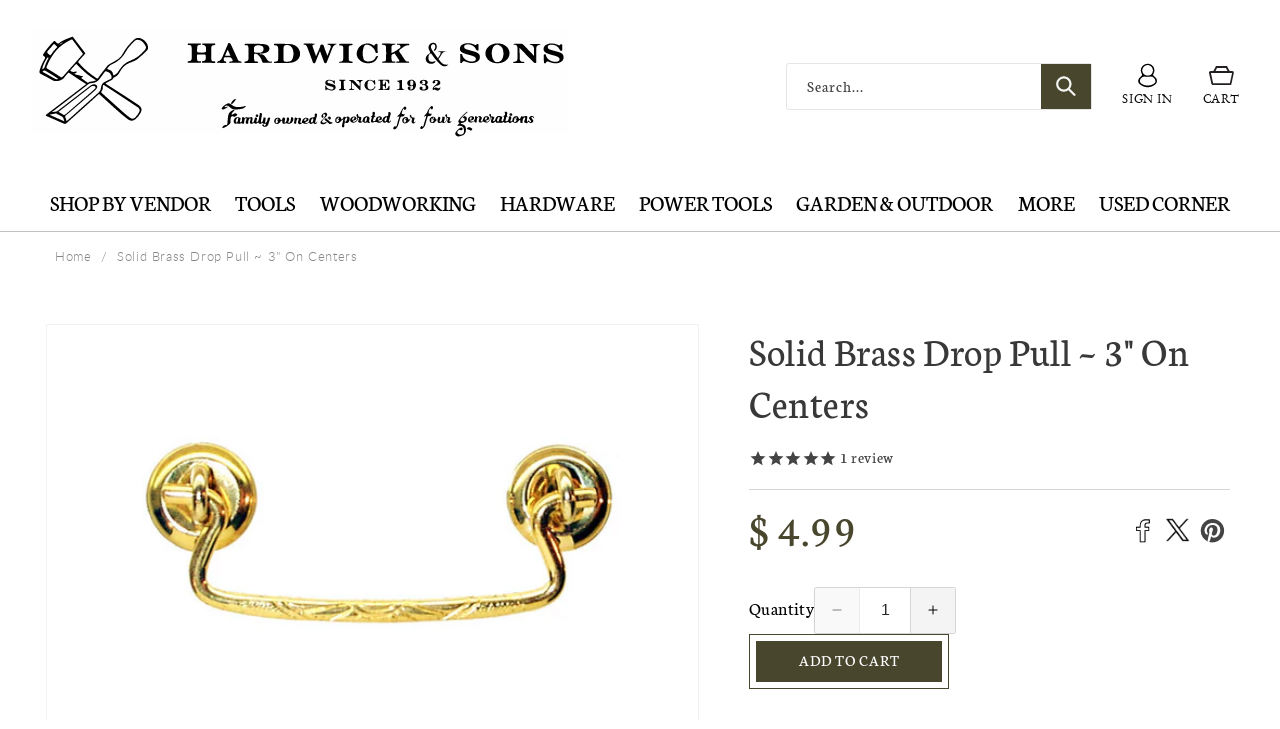

--- FILE ---
content_type: text/html; charset=utf-8
request_url: https://hardwickandsons.com/products/solid-brass-drop-pull-3-on-centers-2
body_size: 75047
content:
<!doctype html>
<html class="no-js" lang="en">
  <head>
    <!-- Google tag (gtag.js) -->
<script async src="https://www.googletagmanager.com/gtag/js?id=GT-T5JH2BPX"></script>
<script>
  window.dataLayer = window.dataLayer || [];
  function gtag(){dataLayer.push(arguments);}
  gtag('js', new Date());

  gtag('config', 'GT-T5JH2BPX');
</script>
    <meta name="google-site-verification" content="mthJxIsKkfQ9RzwphKdjiW7E-c8VyUDpT-lifW1VeZI" />
    <meta charset="utf-8">
    <meta http-equiv="X-UA-Compatible" content="IE=edge">
    <meta name="viewport" content="width=device-width,initial-scale=1">
    <meta name="theme-color" content="">
     <meta name="google-site-verification" content="VQZ_EpOhMwvjDq2hZCFo742dpKE4dWSX5mB1hfiQopI" />
    <link rel="canonical" href="https://hardwickandsons.com/products/solid-brass-drop-pull-3-on-centers-2"><link rel="icon" type="image/png" href="//hardwickandsons.com/cdn/shop/files/favicon_94f4e0b0-0244-42ab-a3f1-2522c46eaba6.png?crop=center&height=32&v=1613686033&width=32"><link rel="preconnect" href="https://fonts.shopifycdn.com" crossorigin><title>
      Solid Brass Drop Pull ~ 3&quot; On Centers
 &ndash; Hardwick &amp; Sons</title>

    
      <meta name="description" content="Vintage-style Hardware · Traditional &amp; classic ~ Made of high quality solid brass ~ 3&quot; spacing of screw holes ~ Designed in a traditional Victorian style, but suitable for many different period decors ~ Non-Lacquered Brass (will patina over time)">
    

    

<meta property="og:site_name" content="Hardwick &amp; Sons">
<meta property="og:url" content="https://hardwickandsons.com/products/solid-brass-drop-pull-3-on-centers-2">
<meta property="og:title" content="Solid Brass Drop Pull ~ 3&quot; On Centers">
<meta property="og:type" content="product">
<meta property="og:description" content="Vintage-style Hardware · Traditional &amp; classic ~ Made of high quality solid brass ~ 3&quot; spacing of screw holes ~ Designed in a traditional Victorian style, but suitable for many different period decors ~ Non-Lacquered Brass (will patina over time)"><meta property="og:image" content="http://hardwickandsons.com/cdn/shop/products/1183-PB.jpg?v=1552586791">
  <meta property="og:image:secure_url" content="https://hardwickandsons.com/cdn/shop/products/1183-PB.jpg?v=1552586791">
  <meta property="og:image:width" content="870">
  <meta property="og:image:height" content="544"><meta property="og:price:amount" content="4.99">
  <meta property="og:price:currency" content="USD"><meta name="twitter:card" content="summary_large_image">
<meta name="twitter:title" content="Solid Brass Drop Pull ~ 3&quot; On Centers">
<meta name="twitter:description" content="Vintage-style Hardware · Traditional &amp; classic ~ Made of high quality solid brass ~ 3&quot; spacing of screw holes ~ Designed in a traditional Victorian style, but suitable for many different period decors ~ Non-Lacquered Brass (will patina over time)">


    <script async type="text/javascript" id="stamped-script-widget" data-api-key="pubkey-espzpXhh3S78a1PVBwqOMF02af4ZBn" src="https://cdn1.stamped.io/files/widget.min.js"></script>
    <style>
      [data-widget-type=minimal] .summary-overview {
        text-align: left;
      }
    </style>

    <script src="//hardwickandsons.com/cdn/shop/t/81/assets/constants.js?v=58251544750838685771705518806" defer="defer"></script>
    <script src="//hardwickandsons.com/cdn/shop/t/81/assets/pubsub.js?v=158357773527763999511705518807" defer="defer"></script>
    <script src="//hardwickandsons.com/cdn/shop/t/81/assets/global.js?v=141378321509730829661710339312" defer="defer"></script><script src="//hardwickandsons.com/cdn/shop/t/81/assets/animations.js?v=88693664871331136111705518805" defer="defer"></script><script>window.performance && window.performance.mark && window.performance.mark('shopify.content_for_header.start');</script><meta name="google-site-verification" content="mthJxIsKkfQ9RzwphKdjiW7E-c8VyUDpT-lifW1VeZI">
<meta name="facebook-domain-verification" content="vxq17yyetexr8gap0q7wmqbi08cagw">
<meta id="shopify-digital-wallet" name="shopify-digital-wallet" content="/8830264/digital_wallets/dialog">
<meta name="shopify-checkout-api-token" content="72e6535194789f7bf2ac6452a7bb73a8">
<meta id="in-context-paypal-metadata" data-shop-id="8830264" data-venmo-supported="true" data-environment="production" data-locale="en_US" data-paypal-v4="true" data-currency="USD">
<link rel="alternate" type="application/json+oembed" href="https://hardwickandsons.com/products/solid-brass-drop-pull-3-on-centers-2.oembed">
<script async="async" src="/checkouts/internal/preloads.js?locale=en-US"></script>
<link rel="preconnect" href="https://shop.app" crossorigin="anonymous">
<script async="async" src="https://shop.app/checkouts/internal/preloads.js?locale=en-US&shop_id=8830264" crossorigin="anonymous"></script>
<script id="shopify-features" type="application/json">{"accessToken":"72e6535194789f7bf2ac6452a7bb73a8","betas":["rich-media-storefront-analytics"],"domain":"hardwickandsons.com","predictiveSearch":true,"shopId":8830264,"locale":"en"}</script>
<script>var Shopify = Shopify || {};
Shopify.shop = "ehardwicks.myshopify.com";
Shopify.locale = "en";
Shopify.currency = {"active":"USD","rate":"1.0"};
Shopify.country = "US";
Shopify.theme = {"name":"Hardwick and Sons - Store 2.0","id":165023383863,"schema_name":"Dawn","schema_version":"12.0.0","theme_store_id":887,"role":"main"};
Shopify.theme.handle = "null";
Shopify.theme.style = {"id":null,"handle":null};
Shopify.cdnHost = "hardwickandsons.com/cdn";
Shopify.routes = Shopify.routes || {};
Shopify.routes.root = "/";</script>
<script type="module">!function(o){(o.Shopify=o.Shopify||{}).modules=!0}(window);</script>
<script>!function(o){function n(){var o=[];function n(){o.push(Array.prototype.slice.apply(arguments))}return n.q=o,n}var t=o.Shopify=o.Shopify||{};t.loadFeatures=n(),t.autoloadFeatures=n()}(window);</script>
<script>
  window.ShopifyPay = window.ShopifyPay || {};
  window.ShopifyPay.apiHost = "shop.app\/pay";
  window.ShopifyPay.redirectState = null;
</script>
<script id="shop-js-analytics" type="application/json">{"pageType":"product"}</script>
<script defer="defer" async type="module" src="//hardwickandsons.com/cdn/shopifycloud/shop-js/modules/v2/client.init-shop-cart-sync_C5BV16lS.en.esm.js"></script>
<script defer="defer" async type="module" src="//hardwickandsons.com/cdn/shopifycloud/shop-js/modules/v2/chunk.common_CygWptCX.esm.js"></script>
<script type="module">
  await import("//hardwickandsons.com/cdn/shopifycloud/shop-js/modules/v2/client.init-shop-cart-sync_C5BV16lS.en.esm.js");
await import("//hardwickandsons.com/cdn/shopifycloud/shop-js/modules/v2/chunk.common_CygWptCX.esm.js");

  window.Shopify.SignInWithShop?.initShopCartSync?.({"fedCMEnabled":true,"windoidEnabled":true});

</script>
<script>
  window.Shopify = window.Shopify || {};
  if (!window.Shopify.featureAssets) window.Shopify.featureAssets = {};
  window.Shopify.featureAssets['shop-js'] = {"shop-cart-sync":["modules/v2/client.shop-cart-sync_ZFArdW7E.en.esm.js","modules/v2/chunk.common_CygWptCX.esm.js"],"init-fed-cm":["modules/v2/client.init-fed-cm_CmiC4vf6.en.esm.js","modules/v2/chunk.common_CygWptCX.esm.js"],"shop-button":["modules/v2/client.shop-button_tlx5R9nI.en.esm.js","modules/v2/chunk.common_CygWptCX.esm.js"],"shop-cash-offers":["modules/v2/client.shop-cash-offers_DOA2yAJr.en.esm.js","modules/v2/chunk.common_CygWptCX.esm.js","modules/v2/chunk.modal_D71HUcav.esm.js"],"init-windoid":["modules/v2/client.init-windoid_sURxWdc1.en.esm.js","modules/v2/chunk.common_CygWptCX.esm.js"],"shop-toast-manager":["modules/v2/client.shop-toast-manager_ClPi3nE9.en.esm.js","modules/v2/chunk.common_CygWptCX.esm.js"],"init-shop-email-lookup-coordinator":["modules/v2/client.init-shop-email-lookup-coordinator_B8hsDcYM.en.esm.js","modules/v2/chunk.common_CygWptCX.esm.js"],"init-shop-cart-sync":["modules/v2/client.init-shop-cart-sync_C5BV16lS.en.esm.js","modules/v2/chunk.common_CygWptCX.esm.js"],"avatar":["modules/v2/client.avatar_BTnouDA3.en.esm.js"],"pay-button":["modules/v2/client.pay-button_FdsNuTd3.en.esm.js","modules/v2/chunk.common_CygWptCX.esm.js"],"init-customer-accounts":["modules/v2/client.init-customer-accounts_DxDtT_ad.en.esm.js","modules/v2/client.shop-login-button_C5VAVYt1.en.esm.js","modules/v2/chunk.common_CygWptCX.esm.js","modules/v2/chunk.modal_D71HUcav.esm.js"],"init-shop-for-new-customer-accounts":["modules/v2/client.init-shop-for-new-customer-accounts_ChsxoAhi.en.esm.js","modules/v2/client.shop-login-button_C5VAVYt1.en.esm.js","modules/v2/chunk.common_CygWptCX.esm.js","modules/v2/chunk.modal_D71HUcav.esm.js"],"shop-login-button":["modules/v2/client.shop-login-button_C5VAVYt1.en.esm.js","modules/v2/chunk.common_CygWptCX.esm.js","modules/v2/chunk.modal_D71HUcav.esm.js"],"init-customer-accounts-sign-up":["modules/v2/client.init-customer-accounts-sign-up_CPSyQ0Tj.en.esm.js","modules/v2/client.shop-login-button_C5VAVYt1.en.esm.js","modules/v2/chunk.common_CygWptCX.esm.js","modules/v2/chunk.modal_D71HUcav.esm.js"],"shop-follow-button":["modules/v2/client.shop-follow-button_Cva4Ekp9.en.esm.js","modules/v2/chunk.common_CygWptCX.esm.js","modules/v2/chunk.modal_D71HUcav.esm.js"],"checkout-modal":["modules/v2/client.checkout-modal_BPM8l0SH.en.esm.js","modules/v2/chunk.common_CygWptCX.esm.js","modules/v2/chunk.modal_D71HUcav.esm.js"],"lead-capture":["modules/v2/client.lead-capture_Bi8yE_yS.en.esm.js","modules/v2/chunk.common_CygWptCX.esm.js","modules/v2/chunk.modal_D71HUcav.esm.js"],"shop-login":["modules/v2/client.shop-login_D6lNrXab.en.esm.js","modules/v2/chunk.common_CygWptCX.esm.js","modules/v2/chunk.modal_D71HUcav.esm.js"],"payment-terms":["modules/v2/client.payment-terms_CZxnsJam.en.esm.js","modules/v2/chunk.common_CygWptCX.esm.js","modules/v2/chunk.modal_D71HUcav.esm.js"]};
</script>
<script>(function() {
  var isLoaded = false;
  function asyncLoad() {
    if (isLoaded) return;
    isLoaded = true;
    var urls = ["https:\/\/shy.elfsight.com\/p\/platform.js?v=1.5.7\u0026shop=ehardwicks.myshopify.com","\/\/shopify.privy.com\/widget.js?shop=ehardwicks.myshopify.com","https:\/\/hardwickandsons.com\/apps\/giraffly-gdpr\/gdpr-51d89031a5b62efa33527394b1e25ff3b639b04e.js?shop=ehardwicks.myshopify.com","https:\/\/cdn.shopify.com\/s\/files\/1\/0883\/0264\/t\/76\/assets\/sca-qv-scripts-noconfig.js?v=1638726396\u0026shop=ehardwicks.myshopify.com"];
    for (var i = 0; i < urls.length; i++) {
      var s = document.createElement('script');
      s.type = 'text/javascript';
      s.async = true;
      s.src = urls[i];
      var x = document.getElementsByTagName('script')[0];
      x.parentNode.insertBefore(s, x);
    }
  };
  if(window.attachEvent) {
    window.attachEvent('onload', asyncLoad);
  } else {
    window.addEventListener('load', asyncLoad, false);
  }
})();</script>
<script id="__st">var __st={"a":8830264,"offset":-28800,"reqid":"8c9fcaf4-2202-4b25-96b8-b3845c65f58b-1768622414","pageurl":"hardwickandsons.com\/products\/solid-brass-drop-pull-3-on-centers-2","u":"772bfb925d9c","p":"product","rtyp":"product","rid":1530628112459};</script>
<script>window.ShopifyPaypalV4VisibilityTracking = true;</script>
<script id="captcha-bootstrap">!function(){'use strict';const t='contact',e='account',n='new_comment',o=[[t,t],['blogs',n],['comments',n],[t,'customer']],c=[[e,'customer_login'],[e,'guest_login'],[e,'recover_customer_password'],[e,'create_customer']],r=t=>t.map((([t,e])=>`form[action*='/${t}']:not([data-nocaptcha='true']) input[name='form_type'][value='${e}']`)).join(','),a=t=>()=>t?[...document.querySelectorAll(t)].map((t=>t.form)):[];function s(){const t=[...o],e=r(t);return a(e)}const i='password',u='form_key',d=['recaptcha-v3-token','g-recaptcha-response','h-captcha-response',i],f=()=>{try{return window.sessionStorage}catch{return}},m='__shopify_v',_=t=>t.elements[u];function p(t,e,n=!1){try{const o=window.sessionStorage,c=JSON.parse(o.getItem(e)),{data:r}=function(t){const{data:e,action:n}=t;return t[m]||n?{data:e,action:n}:{data:t,action:n}}(c);for(const[e,n]of Object.entries(r))t.elements[e]&&(t.elements[e].value=n);n&&o.removeItem(e)}catch(o){console.error('form repopulation failed',{error:o})}}const l='form_type',E='cptcha';function T(t){t.dataset[E]=!0}const w=window,h=w.document,L='Shopify',v='ce_forms',y='captcha';let A=!1;((t,e)=>{const n=(g='f06e6c50-85a8-45c8-87d0-21a2b65856fe',I='https://cdn.shopify.com/shopifycloud/storefront-forms-hcaptcha/ce_storefront_forms_captcha_hcaptcha.v1.5.2.iife.js',D={infoText:'Protected by hCaptcha',privacyText:'Privacy',termsText:'Terms'},(t,e,n)=>{const o=w[L][v],c=o.bindForm;if(c)return c(t,g,e,D).then(n);var r;o.q.push([[t,g,e,D],n]),r=I,A||(h.body.append(Object.assign(h.createElement('script'),{id:'captcha-provider',async:!0,src:r})),A=!0)});var g,I,D;w[L]=w[L]||{},w[L][v]=w[L][v]||{},w[L][v].q=[],w[L][y]=w[L][y]||{},w[L][y].protect=function(t,e){n(t,void 0,e),T(t)},Object.freeze(w[L][y]),function(t,e,n,w,h,L){const[v,y,A,g]=function(t,e,n){const i=e?o:[],u=t?c:[],d=[...i,...u],f=r(d),m=r(i),_=r(d.filter((([t,e])=>n.includes(e))));return[a(f),a(m),a(_),s()]}(w,h,L),I=t=>{const e=t.target;return e instanceof HTMLFormElement?e:e&&e.form},D=t=>v().includes(t);t.addEventListener('submit',(t=>{const e=I(t);if(!e)return;const n=D(e)&&!e.dataset.hcaptchaBound&&!e.dataset.recaptchaBound,o=_(e),c=g().includes(e)&&(!o||!o.value);(n||c)&&t.preventDefault(),c&&!n&&(function(t){try{if(!f())return;!function(t){const e=f();if(!e)return;const n=_(t);if(!n)return;const o=n.value;o&&e.removeItem(o)}(t);const e=Array.from(Array(32),(()=>Math.random().toString(36)[2])).join('');!function(t,e){_(t)||t.append(Object.assign(document.createElement('input'),{type:'hidden',name:u})),t.elements[u].value=e}(t,e),function(t,e){const n=f();if(!n)return;const o=[...t.querySelectorAll(`input[type='${i}']`)].map((({name:t})=>t)),c=[...d,...o],r={};for(const[a,s]of new FormData(t).entries())c.includes(a)||(r[a]=s);n.setItem(e,JSON.stringify({[m]:1,action:t.action,data:r}))}(t,e)}catch(e){console.error('failed to persist form',e)}}(e),e.submit())}));const S=(t,e)=>{t&&!t.dataset[E]&&(n(t,e.some((e=>e===t))),T(t))};for(const o of['focusin','change'])t.addEventListener(o,(t=>{const e=I(t);D(e)&&S(e,y())}));const B=e.get('form_key'),M=e.get(l),P=B&&M;t.addEventListener('DOMContentLoaded',(()=>{const t=y();if(P)for(const e of t)e.elements[l].value===M&&p(e,B);[...new Set([...A(),...v().filter((t=>'true'===t.dataset.shopifyCaptcha))])].forEach((e=>S(e,t)))}))}(h,new URLSearchParams(w.location.search),n,t,e,['guest_login'])})(!0,!0)}();</script>
<script integrity="sha256-4kQ18oKyAcykRKYeNunJcIwy7WH5gtpwJnB7kiuLZ1E=" data-source-attribution="shopify.loadfeatures" defer="defer" src="//hardwickandsons.com/cdn/shopifycloud/storefront/assets/storefront/load_feature-a0a9edcb.js" crossorigin="anonymous"></script>
<script crossorigin="anonymous" defer="defer" src="//hardwickandsons.com/cdn/shopifycloud/storefront/assets/shopify_pay/storefront-65b4c6d7.js?v=20250812"></script>
<script data-source-attribution="shopify.dynamic_checkout.dynamic.init">var Shopify=Shopify||{};Shopify.PaymentButton=Shopify.PaymentButton||{isStorefrontPortableWallets:!0,init:function(){window.Shopify.PaymentButton.init=function(){};var t=document.createElement("script");t.src="https://hardwickandsons.com/cdn/shopifycloud/portable-wallets/latest/portable-wallets.en.js",t.type="module",document.head.appendChild(t)}};
</script>
<script data-source-attribution="shopify.dynamic_checkout.buyer_consent">
  function portableWalletsHideBuyerConsent(e){var t=document.getElementById("shopify-buyer-consent"),n=document.getElementById("shopify-subscription-policy-button");t&&n&&(t.classList.add("hidden"),t.setAttribute("aria-hidden","true"),n.removeEventListener("click",e))}function portableWalletsShowBuyerConsent(e){var t=document.getElementById("shopify-buyer-consent"),n=document.getElementById("shopify-subscription-policy-button");t&&n&&(t.classList.remove("hidden"),t.removeAttribute("aria-hidden"),n.addEventListener("click",e))}window.Shopify?.PaymentButton&&(window.Shopify.PaymentButton.hideBuyerConsent=portableWalletsHideBuyerConsent,window.Shopify.PaymentButton.showBuyerConsent=portableWalletsShowBuyerConsent);
</script>
<script data-source-attribution="shopify.dynamic_checkout.cart.bootstrap">document.addEventListener("DOMContentLoaded",(function(){function t(){return document.querySelector("shopify-accelerated-checkout-cart, shopify-accelerated-checkout")}if(t())Shopify.PaymentButton.init();else{new MutationObserver((function(e,n){t()&&(Shopify.PaymentButton.init(),n.disconnect())})).observe(document.body,{childList:!0,subtree:!0})}}));
</script>
<link id="shopify-accelerated-checkout-styles" rel="stylesheet" media="screen" href="https://hardwickandsons.com/cdn/shopifycloud/portable-wallets/latest/accelerated-checkout-backwards-compat.css" crossorigin="anonymous">
<style id="shopify-accelerated-checkout-cart">
        #shopify-buyer-consent {
  margin-top: 1em;
  display: inline-block;
  width: 100%;
}

#shopify-buyer-consent.hidden {
  display: none;
}

#shopify-subscription-policy-button {
  background: none;
  border: none;
  padding: 0;
  text-decoration: underline;
  font-size: inherit;
  cursor: pointer;
}

#shopify-subscription-policy-button::before {
  box-shadow: none;
}

      </style>
<script id="sections-script" data-sections="header" defer="defer" src="//hardwickandsons.com/cdn/shop/t/81/compiled_assets/scripts.js?v=5466"></script>
<script>window.performance && window.performance.mark && window.performance.mark('shopify.content_for_header.end');</script>


    <style data-shopify>
      @font-face {
          font-family: 'latoblack';
          src: url(//hardwickandsons.com/cdn/shop/files/lato-black-webfont.woff2?v=10366404869781133153) format('woff2'),
               url(//hardwickandsons.com/cdn/shop/files/lato-black-webfont.woff?v=2661367170965242728) format('woff');
          font-weight: normal;
          font-style: normal;
      }

      @font-face {
          font-family: 'latobold';
          src: url(//hardwickandsons.com/cdn/shop/files/lato-bold-webfont.woff2?v=17595782740505064060) format('woff2'),
               url(//hardwickandsons.com/cdn/shop/files/lato-bold-webfont.woff?v=12758271899416375182) format('woff');
          font-weight: normal;
          font-style: normal;
      }

      @font-face {
          font-family: 'latolight';
          src: url(//hardwickandsons.com/cdn/shop/files/lato-light-webfont.woff2?v=1457288583945325339) format('woff2'),
               url(//hardwickandsons.com/cdn/shop/files/lato-light-webfont.woff?v=12736245710399529183) format('woff');
          font-weight: normal;
          font-style: normal;
      }

      @font-face {
          font-family: 'latoregular';
          src: url(//hardwickandsons.com/cdn/shop/files/lato-regular-webfont.woff2?v=18166380501683547630) format('woff2'),
               url(//hardwickandsons.com/cdn/shop/files/lato-regular-webfont.woff?v=4533796458009133995) format('woff');
          font-weight: normal;
          font-style: normal;
      }
                 @font-face {
        font-family: 'Gotham Book';
        src: url(//hardwickandsons.com/cdn/shop/files/Gotham-Book.eot?v=1632047301335160902);
        src: url(//hardwickandsons.com/cdn/shop/files/Gotham-Book.eot?%23iefix&v=5466) format('embedded-opentype'),
          url(//hardwickandsons.com/cdn/shop/files/Gotham-Book.woff?v=6191615344028665444) format('woff'),
          url(//hardwickandsons.com/cdn/shop/files/Gotham-Book.ttf?v=5466) format('truetype');
        font-weight: normal;
        font-style: normal;
      }

      @font-face {
        font-family: 'Gotham';
        src: url(//hardwickandsons.com/cdn/shop/files/Gotham-Light.eot?v=16603751491119522374);
        src: url(//hardwickandsons.com/cdn/shop/files/Gotham-Light.eot?%23iefix&v=5466) format('embedded-opentype'),
          url(//hardwickandsons.com/cdn/shop/files/Gotham-Light.woff?v=2658602240179537403) format('woff'),
          url(//hardwickandsons.com/cdn/shop/files/Gotham-Light.ttf?v=5466) format('truetype');
        font-weight: 300;
        font-style: normal;
      }

      @font-face {
        font-family: 'Gotham';
        src: url(//hardwickandsons.com/cdn/shop/files/Gotham-Medium.eot?v=5512359049665351442);
        src: url(//hardwickandsons.com/cdn/shop/files/Gotham-Medium.eot?%23iefix&v=5466) format('embedded-opentype'),
          url(//hardwickandsons.com/cdn/shop/files/gotham-medium.woff?v=2303887269437241426) format('woff'),
          url(//hardwickandsons.com/cdn/shop/files/Gotham-Medium.ttf?v=11710936292173609509) format('truetype');
        font-weight: 500;
        font-style: normal;
      }

      @font-face {
        font-family: 'Gotham';
        src: url(//hardwickandsons.com/cdn/shop/files/Gotham-Bold.eot?v=15715162102976784740);
        src: url(//hardwickandsons.com/cdn/shop/files/Gotham-Bold.eot?%23iefix&v=5466) format('embedded-opentype'),
          url(//hardwickandsons.com/cdn/shop/files/Gotham-Bold.woff?v=7371257979581549297) format('woff'),
          url(//hardwickandsons.com/cdn/shop/files/Gotham-Bold.ttf?v=5466) format('truetype');
        font-weight: bold;
        font-style: normal;
      }
       @font-face {
          font-family: 'eb_garamondregular';
          src: url(//hardwickandsons.com/cdn/shop/files/ebgaramond-regular-webfont.woff2?v=17650067854496786301) format('woff2'),
                url(//hardwickandsons.com/cdn/shop/files/ebgaramond-regular-webfont.woff?v=3239899777073109612) format('woff');
          font-weight: normal;
          font-style: normal;
            }
        @font-face {
          font-family: 'engravers_mtregular';
          src: url(//hardwickandsons.com/cdn/shop/files/engr-webfont.woff2?v=15200685220229840) format('woff2'),
          url(//hardwickandsons.com/cdn/shop/files/engr-webfont.woff?v=15396096400867521133) format('woff');
          font-weight: normal;
          font-style: normal;
      }

      @font-face {
          font-family: 'engravers_mtbold';
          src: url(//hardwickandsons.com/cdn/shop/files/engraversmtbold-webfont.woff2?v=14576626703565707204) format('woff2'),
               url(//hardwickandsons.com/cdn/shop/files/engraversmtbold-webfont.woff?v=15691290968140393113) format('woff');
          font-weight: normal;
          font-style: normal;
      }
                  @font-face {
  font-family: Neuton;
  font-weight: 400;
  font-style: normal;
  font-display: swap;
  src: url("//hardwickandsons.com/cdn/fonts/neuton/neuton_n4.375534939e0d75eb7be219a00714c316e8c6d84b.woff2") format("woff2"),
       url("//hardwickandsons.com/cdn/fonts/neuton/neuton_n4.4a417fae2ecc90d39247e4e348f63f3b8a758fe5.woff") format("woff");
}

                  @font-face {
  font-family: Neuton;
  font-weight: 700;
  font-style: normal;
  font-display: swap;
  src: url("//hardwickandsons.com/cdn/fonts/neuton/neuton_n7.32d12c1e9bd3937458bfc858f2cf82ecf1bd7cd4.woff2") format("woff2"),
       url("//hardwickandsons.com/cdn/fonts/neuton/neuton_n7.b3bbd23ed7032787b512b480ed6282cf1cbe2d1c.woff") format("woff");
}

                  @font-face {
  font-family: Neuton;
  font-weight: 400;
  font-style: italic;
  font-display: swap;
  src: url("//hardwickandsons.com/cdn/fonts/neuton/neuton_i4.e1dce0cf2a1284973b599d81d533b16df1cd72bc.woff2") format("woff2"),
       url("//hardwickandsons.com/cdn/fonts/neuton/neuton_i4.877628dc814b9edb7a8e686f1db559c4e6b004f2.woff") format("woff");
}

                  
                  @font-face {
  font-family: Neuton;
  font-weight: 700;
  font-style: normal;
  font-display: swap;
  src: url("//hardwickandsons.com/cdn/fonts/neuton/neuton_n7.32d12c1e9bd3937458bfc858f2cf82ecf1bd7cd4.woff2") format("woff2"),
       url("//hardwickandsons.com/cdn/fonts/neuton/neuton_n7.b3bbd23ed7032787b512b480ed6282cf1cbe2d1c.woff") format("woff");
}


                  
                    :root,
                    .color-background-1 {
                      --color-background: 255,255,255;
                    
                      --gradient-background: #ffffff;
                    

                    

                    --custom-font-1: 'engravers_mtregular';
                    --custom-font-2: 'Gotham';
                    --custom-font-3: 'latolight';
                    --custom-font-4: 'latoregular';  
                    --custom-font-5: 'latobold';
                    --custom-font-6: 'latoblack';
                    --color-foreground: 0,0,0;
                    --color-background-contrast: 191,191,191;
                    --color-shadow: 0,0,0;
                    --color-button: 0,0,0;
                    --color-button-text: 255,255,255;
                    --color-secondary-button: 255,255,255;
                    --color-secondary-button-text: 0,0,0;
                    --color-link: 0,0,0;
                    --color-badge-foreground: 0,0,0;
                    --color-badge-background: 255,255,255;
                    --color-badge-border: 0,0,0;
                    --payment-terms-background-color: rgb(255 255 255);
                  }
                  
                    
                    .color-background-2 {
                      --color-background: 243,243,243;
                    
                      --gradient-background: #f3f3f3;
                    

                    

                    --custom-font-1: 'engravers_mtregular';
                    --custom-font-2: 'Gotham';
                    --custom-font-3: 'latolight';
                    --custom-font-4: 'latoregular';  
                    --custom-font-5: 'latobold';
                    --custom-font-6: 'latoblack';
                    --color-foreground: 18,18,18;
                    --color-background-contrast: 179,179,179;
                    --color-shadow: 18,18,18;
                    --color-button: 18,18,18;
                    --color-button-text: 243,243,243;
                    --color-secondary-button: 243,243,243;
                    --color-secondary-button-text: 18,18,18;
                    --color-link: 18,18,18;
                    --color-badge-foreground: 18,18,18;
                    --color-badge-background: 243,243,243;
                    --color-badge-border: 18,18,18;
                    --payment-terms-background-color: rgb(243 243 243);
                  }
                  
                    
                    .color-inverse {
                      --color-background: 36,40,51;
                    
                      --gradient-background: #242833;
                    

                    

                    --custom-font-1: 'engravers_mtregular';
                    --custom-font-2: 'Gotham';
                    --custom-font-3: 'latolight';
                    --custom-font-4: 'latoregular';  
                    --custom-font-5: 'latobold';
                    --custom-font-6: 'latoblack';
                    --color-foreground: 255,255,255;
                    --color-background-contrast: 47,52,66;
                    --color-shadow: 18,18,18;
                    --color-button: 255,255,255;
                    --color-button-text: 0,0,0;
                    --color-secondary-button: 36,40,51;
                    --color-secondary-button-text: 255,255,255;
                    --color-link: 255,255,255;
                    --color-badge-foreground: 255,255,255;
                    --color-badge-background: 36,40,51;
                    --color-badge-border: 255,255,255;
                    --payment-terms-background-color: rgb(36 40 51);
                  }
                  
                    
                    .color-accent-1 {
                      --color-background: 18,18,18;
                    
                      --gradient-background: #121212;
                    

                    

                    --custom-font-1: 'engravers_mtregular';
                    --custom-font-2: 'Gotham';
                    --custom-font-3: 'latolight';
                    --custom-font-4: 'latoregular';  
                    --custom-font-5: 'latobold';
                    --custom-font-6: 'latoblack';
                    --color-foreground: 255,255,255;
                    --color-background-contrast: 146,146,146;
                    --color-shadow: 18,18,18;
                    --color-button: 255,255,255;
                    --color-button-text: 18,18,18;
                    --color-secondary-button: 18,18,18;
                    --color-secondary-button-text: 255,255,255;
                    --color-link: 255,255,255;
                    --color-badge-foreground: 255,255,255;
                    --color-badge-background: 18,18,18;
                    --color-badge-border: 255,255,255;
                    --payment-terms-background-color: rgb(18 18 18);
                  }
                  
                    
                    .color-accent-2 {
                      --color-background: 51,79,180;
                    
                      --gradient-background: #334fb4;
                    

                    

                    --custom-font-1: 'engravers_mtregular';
                    --custom-font-2: 'Gotham';
                    --custom-font-3: 'latolight';
                    --custom-font-4: 'latoregular';  
                    --custom-font-5: 'latobold';
                    --custom-font-6: 'latoblack';
                    --color-foreground: 255,255,255;
                    --color-background-contrast: 23,35,81;
                    --color-shadow: 18,18,18;
                    --color-button: 255,255,255;
                    --color-button-text: 51,79,180;
                    --color-secondary-button: 51,79,180;
                    --color-secondary-button-text: 255,255,255;
                    --color-link: 255,255,255;
                    --color-badge-foreground: 255,255,255;
                    --color-badge-background: 51,79,180;
                    --color-badge-border: 255,255,255;
                    --payment-terms-background-color: rgb(51 79 180);
                  }
                  
                    
                    .color-scheme-9c93d334-fc36-4cf7-9d27-a6abe283b887 {
                      --color-background: 255,255,255;
                    
                      --gradient-background: #ffffff;
                    

                    

                    --custom-font-1: 'engravers_mtregular';
                    --custom-font-2: 'Gotham';
                    --custom-font-3: 'latolight';
                    --custom-font-4: 'latoregular';  
                    --custom-font-5: 'latobold';
                    --custom-font-6: 'latoblack';
                    --color-foreground: 255,255,255;
                    --color-background-contrast: 191,191,191;
                    --color-shadow: 0,0,0;
                    --color-button: 72,70,45;
                    --color-button-text: 255,255,255;
                    --color-secondary-button: 255,255,255;
                    --color-secondary-button-text: 72,70,45;
                    --color-link: 72,70,45;
                    --color-badge-foreground: 255,255,255;
                    --color-badge-background: 255,255,255;
                    --color-badge-border: 255,255,255;
                    --payment-terms-background-color: rgb(255 255 255);
                  }
                  

                  body, .color-background-1, .color-background-2, .color-inverse, .color-accent-1, .color-accent-2, .color-scheme-9c93d334-fc36-4cf7-9d27-a6abe283b887 {
                    color: rgba(var(--color-foreground), 0.75);
                    background-color: rgb(var(--color-background));
                  }

                  :root {
                    --font-body-family: Neuton, serif;
                    --font-body-style: normal;
                    --font-body-weight: 400;
                    --font-body-weight-bold: 700;

                    --font-heading-family: Neuton, serif;
                    --font-heading-style: normal;
                    --font-heading-weight: 700;

                    --font-body-scale: 1.0;
                    --font-heading-scale: 1.0;

                    --media-padding: px;
                    --media-border-opacity: 0.05;
                    --media-border-width: 1px;
                    --media-radius: 0px;
                    --media-shadow-opacity: 0.0;
                    --media-shadow-horizontal-offset: 0px;
                    --media-shadow-vertical-offset: 4px;
                    --media-shadow-blur-radius: 5px;
                    --media-shadow-visible: 0;

                    --page-width: 138rem;
                    --page-width-margin: 0rem;

                    --product-card-image-padding: 0.0rem;
                    --product-card-corner-radius: 0.0rem;
                    --product-card-text-alignment: center;
                    --product-card-border-width: 0.0rem;
                    --product-card-border-opacity: 0.1;
                    --product-card-shadow-opacity: 0.0;
                    --product-card-shadow-visible: 0;
                    --product-card-shadow-horizontal-offset: 0.0rem;
                    --product-card-shadow-vertical-offset: 0.4rem;
                    --product-card-shadow-blur-radius: 0.5rem;

                    --collection-card-image-padding: 0.0rem;
                    --collection-card-corner-radius: 0.0rem;
                    --collection-card-text-alignment: left;
                    --collection-card-border-width: 0.0rem;
                    --collection-card-border-opacity: 0.1;
                    --collection-card-shadow-opacity: 0.0;
                    --collection-card-shadow-visible: 0;
                    --collection-card-shadow-horizontal-offset: 0.0rem;
                    --collection-card-shadow-vertical-offset: 0.4rem;
                    --collection-card-shadow-blur-radius: 0.5rem;

                    --blog-card-image-padding: 0.0rem;
                    --blog-card-corner-radius: 0.0rem;
                    --blog-card-text-alignment: left;
                    --blog-card-border-width: 0.0rem;
                    --blog-card-border-opacity: 0.1;
                    --blog-card-shadow-opacity: 0.0;
                    --blog-card-shadow-visible: 0;
                    --blog-card-shadow-horizontal-offset: 0.0rem;
                    --blog-card-shadow-vertical-offset: 0.4rem;
                    --blog-card-shadow-blur-radius: 0.5rem;

                    --badge-corner-radius: 4.0rem;

                    --popup-border-width: 1px;
                    --popup-border-opacity: 0.1;
                    --popup-corner-radius: 0px;
                    --popup-shadow-opacity: 0.05;
                    --popup-shadow-horizontal-offset: 0px;
                    --popup-shadow-vertical-offset: 4px;
                    --popup-shadow-blur-radius: 5px;

                    --drawer-border-width: 1px;
                    --drawer-border-opacity: 0.1;
                    --drawer-shadow-opacity: 0.0;
                    --drawer-shadow-horizontal-offset: 0px;
                    --drawer-shadow-vertical-offset: 4px;
                    --drawer-shadow-blur-radius: 5px;

                    --spacing-sections-desktop: 0px;
                    --spacing-sections-mobile: 0px;

                    --grid-desktop-vertical-spacing: 8px;
                    --grid-desktop-horizontal-spacing: 8px;
                    --grid-mobile-vertical-spacing: 4px;
                    --grid-mobile-horizontal-spacing: 4px;

                    --text-boxes-border-opacity: 0.1;
                    --text-boxes-border-width: 0px;
                    --text-boxes-radius: 0px;
                    --text-boxes-shadow-opacity: 0.0;
                    --text-boxes-shadow-visible: 0;
                    --text-boxes-shadow-horizontal-offset: 0px;
                    --text-boxes-shadow-vertical-offset: 4px;
                    --text-boxes-shadow-blur-radius: 5px;

                    --buttons-radius: 0px;
                    --buttons-radius-outset: 0px;
                    --buttons-border-width: 1px;
                    --buttons-border-opacity: 1.0;
                    --buttons-shadow-opacity: 0.0;
                    --buttons-shadow-visible: 0;
                    --buttons-shadow-horizontal-offset: 0px;
                    --buttons-shadow-vertical-offset: 4px;
                    --buttons-shadow-blur-radius: 5px;
                    --buttons-border-offset: 0px;

                    --inputs-radius: 2px;
                    --inputs-border-width: 1px;
                    --inputs-border-opacity: 0.1;
                    --inputs-shadow-opacity: 0.0;
                    --inputs-shadow-horizontal-offset: 0px;
                    --inputs-margin-offset: 0px;
                    --inputs-shadow-vertical-offset: 4px;
                    --inputs-shadow-blur-radius: 5px;
                    --inputs-radius-outset: 3px;

                    --variant-pills-radius: 40px;
                    --variant-pills-border-width: 1px;
                    --variant-pills-border-opacity: 0.55;
                    --variant-pills-shadow-opacity: 0.0;
                    --variant-pills-shadow-horizontal-offset: 0px;
                    --variant-pills-shadow-vertical-offset: 4px;
                    --variant-pills-shadow-blur-radius: 5px;
                  }
            

                  *,
                  *::before,
                  *::after {
                    box-sizing: inherit;
                  }

                  html {
                    box-sizing: border-box;
                    font-size: calc(var(--font-body-scale) * 62.5%);
                    height: 100%;
                  }

                  body {
                    display: grid;
                    grid-template-rows: auto auto 1fr auto;
                    grid-template-columns: 100%;
                    min-height: 100%;
                    margin: 0;
                    font-size: 1.5rem;
                    letter-spacing: 0.06rem;
                    line-height: calc(1 + 0.8 / var(--font-body-scale));
                    font-family: var(--font-body-family);
                    font-style: var(--font-body-style);
                    font-weight: var(--font-body-weight);
                  }

                  @media screen and (min-width: 750px) {
                    body {
                      font-size: 1.6rem;
                    }
                  }
            body .button{
              border-radius: 0;
              padding: 16px 22px 18px;
              background-color: transparent;
              transition: all .5s ease 0s;
              border: 1px solid #48462d;
              z-index: 1;
              text-transform: uppercase;
              color: #fff;
              font-size: 16px;
            }
            @media (max-width: 889px){
              body .button{
                font-size: 16px;
              }
            }
            body .button::before{
              content: unset !important;
            }
            body .button::after{
              top: 6px;
              left: 6px;
              right: 6px;
              bottom: 6px;
              content: "";
              position: absolute;
              display: block;
              border: 1px solid #48462d;
              transition: all .5s ease 0s;
              background-color: #48462d;
              z-index: -1;
              box-shadow: none !important;
              outline: none !important;
            }
            body .button:hover:after{
              border-color: #fff;
              background-color: transparent;
              z-index: 1;
            }
            body .button:hover{
              opacity: 1;
              background-color: #48462d;
              border-color: #48462d;
            }
      body .custom-section-title{
        color: #060606;
        font-family: var(--custom-font-1);
        font-size: 30px;
        font-weight: 300;
        letter-spacing: 0;
        line-height: 37px;
        text-align: center;
        background: url(/cdn/shop/files/HammerChisel.svg?4242192426009366500) no-repeat center bottom;
        padding-bottom: 39px;
        margin-bottom: 45px;
        background-size: 160px 28px;
      }
      .flickity-enabled:focus{
        box-shadow: none;
      } 
      body .custom-section-title.white-color{
        background-image: url(/cdn/shop/files/HammerChiselwhite.svg?1273255…);
        background-size: 160px 28px;
        margin-bottom: 10px;
        color: #fff;
      }
      @media (max-width: 767px){
        body .custom-section-title{
          font-size: 20px;
          line-height: normal;
        }
      }
    </style>

    <link href="//hardwickandsons.com/cdn/shop/t/81/assets/base.css?v=31580226037124997671706616827" rel="stylesheet" type="text/css" media="all" />
<link rel="preload" as="font" href="//hardwickandsons.com/cdn/fonts/neuton/neuton_n4.375534939e0d75eb7be219a00714c316e8c6d84b.woff2" type="font/woff2" crossorigin><link rel="preload" as="font" href="//hardwickandsons.com/cdn/fonts/neuton/neuton_n7.32d12c1e9bd3937458bfc858f2cf82ecf1bd7cd4.woff2" type="font/woff2" crossorigin><link href="//hardwickandsons.com/cdn/shop/t/81/assets/component-localization-form.css?v=143319823105703127341705518806" rel="stylesheet" type="text/css" media="all" />
      <script src="//hardwickandsons.com/cdn/shop/t/81/assets/localization-form.js?v=161644695336821385561705518806" defer="defer"></script><link href="//hardwickandsons.com/cdn/shop/t/81/assets/component-predictive-search.css?v=144406543537192000381708317695" rel="stylesheet" type="text/css" media="all" />
<script>
      document.documentElement.className = document.documentElement.className.replace('no-js', 'js');
      if (Shopify.designMode) {
        document.documentElement.classList.add('shopify-design-mode');
      }
    </script>
     <!-- Global site tag (gtag.js) - Google AdWords: 611529984 -->
<script async src="https://www.googletagmanager.com/gtag/js?id=AW-611529984"></script>
<script>
  window.dataLayer = window.dataLayer || [];
  function gtag(){dataLayer.push(arguments);}
  gtag('js', new Date());

  gtag('config', 'AW-611529984');
</script>
  <link href="https://monorail-edge.shopifysvc.com" rel="dns-prefetch">
<script>(function(){if ("sendBeacon" in navigator && "performance" in window) {try {var session_token_from_headers = performance.getEntriesByType('navigation')[0].serverTiming.find(x => x.name == '_s').description;} catch {var session_token_from_headers = undefined;}var session_cookie_matches = document.cookie.match(/_shopify_s=([^;]*)/);var session_token_from_cookie = session_cookie_matches && session_cookie_matches.length === 2 ? session_cookie_matches[1] : "";var session_token = session_token_from_headers || session_token_from_cookie || "";function handle_abandonment_event(e) {var entries = performance.getEntries().filter(function(entry) {return /monorail-edge.shopifysvc.com/.test(entry.name);});if (!window.abandonment_tracked && entries.length === 0) {window.abandonment_tracked = true;var currentMs = Date.now();var navigation_start = performance.timing.navigationStart;var payload = {shop_id: 8830264,url: window.location.href,navigation_start,duration: currentMs - navigation_start,session_token,page_type: "product"};window.navigator.sendBeacon("https://monorail-edge.shopifysvc.com/v1/produce", JSON.stringify({schema_id: "online_store_buyer_site_abandonment/1.1",payload: payload,metadata: {event_created_at_ms: currentMs,event_sent_at_ms: currentMs}}));}}window.addEventListener('pagehide', handle_abandonment_event);}}());</script>
<script id="web-pixels-manager-setup">(function e(e,d,r,n,o){if(void 0===o&&(o={}),!Boolean(null===(a=null===(i=window.Shopify)||void 0===i?void 0:i.analytics)||void 0===a?void 0:a.replayQueue)){var i,a;window.Shopify=window.Shopify||{};var t=window.Shopify;t.analytics=t.analytics||{};var s=t.analytics;s.replayQueue=[],s.publish=function(e,d,r){return s.replayQueue.push([e,d,r]),!0};try{self.performance.mark("wpm:start")}catch(e){}var l=function(){var e={modern:/Edge?\/(1{2}[4-9]|1[2-9]\d|[2-9]\d{2}|\d{4,})\.\d+(\.\d+|)|Firefox\/(1{2}[4-9]|1[2-9]\d|[2-9]\d{2}|\d{4,})\.\d+(\.\d+|)|Chrom(ium|e)\/(9{2}|\d{3,})\.\d+(\.\d+|)|(Maci|X1{2}).+ Version\/(15\.\d+|(1[6-9]|[2-9]\d|\d{3,})\.\d+)([,.]\d+|)( \(\w+\)|)( Mobile\/\w+|) Safari\/|Chrome.+OPR\/(9{2}|\d{3,})\.\d+\.\d+|(CPU[ +]OS|iPhone[ +]OS|CPU[ +]iPhone|CPU IPhone OS|CPU iPad OS)[ +]+(15[._]\d+|(1[6-9]|[2-9]\d|\d{3,})[._]\d+)([._]\d+|)|Android:?[ /-](13[3-9]|1[4-9]\d|[2-9]\d{2}|\d{4,})(\.\d+|)(\.\d+|)|Android.+Firefox\/(13[5-9]|1[4-9]\d|[2-9]\d{2}|\d{4,})\.\d+(\.\d+|)|Android.+Chrom(ium|e)\/(13[3-9]|1[4-9]\d|[2-9]\d{2}|\d{4,})\.\d+(\.\d+|)|SamsungBrowser\/([2-9]\d|\d{3,})\.\d+/,legacy:/Edge?\/(1[6-9]|[2-9]\d|\d{3,})\.\d+(\.\d+|)|Firefox\/(5[4-9]|[6-9]\d|\d{3,})\.\d+(\.\d+|)|Chrom(ium|e)\/(5[1-9]|[6-9]\d|\d{3,})\.\d+(\.\d+|)([\d.]+$|.*Safari\/(?![\d.]+ Edge\/[\d.]+$))|(Maci|X1{2}).+ Version\/(10\.\d+|(1[1-9]|[2-9]\d|\d{3,})\.\d+)([,.]\d+|)( \(\w+\)|)( Mobile\/\w+|) Safari\/|Chrome.+OPR\/(3[89]|[4-9]\d|\d{3,})\.\d+\.\d+|(CPU[ +]OS|iPhone[ +]OS|CPU[ +]iPhone|CPU IPhone OS|CPU iPad OS)[ +]+(10[._]\d+|(1[1-9]|[2-9]\d|\d{3,})[._]\d+)([._]\d+|)|Android:?[ /-](13[3-9]|1[4-9]\d|[2-9]\d{2}|\d{4,})(\.\d+|)(\.\d+|)|Mobile Safari.+OPR\/([89]\d|\d{3,})\.\d+\.\d+|Android.+Firefox\/(13[5-9]|1[4-9]\d|[2-9]\d{2}|\d{4,})\.\d+(\.\d+|)|Android.+Chrom(ium|e)\/(13[3-9]|1[4-9]\d|[2-9]\d{2}|\d{4,})\.\d+(\.\d+|)|Android.+(UC? ?Browser|UCWEB|U3)[ /]?(15\.([5-9]|\d{2,})|(1[6-9]|[2-9]\d|\d{3,})\.\d+)\.\d+|SamsungBrowser\/(5\.\d+|([6-9]|\d{2,})\.\d+)|Android.+MQ{2}Browser\/(14(\.(9|\d{2,})|)|(1[5-9]|[2-9]\d|\d{3,})(\.\d+|))(\.\d+|)|K[Aa][Ii]OS\/(3\.\d+|([4-9]|\d{2,})\.\d+)(\.\d+|)/},d=e.modern,r=e.legacy,n=navigator.userAgent;return n.match(d)?"modern":n.match(r)?"legacy":"unknown"}(),u="modern"===l?"modern":"legacy",c=(null!=n?n:{modern:"",legacy:""})[u],f=function(e){return[e.baseUrl,"/wpm","/b",e.hashVersion,"modern"===e.buildTarget?"m":"l",".js"].join("")}({baseUrl:d,hashVersion:r,buildTarget:u}),m=function(e){var d=e.version,r=e.bundleTarget,n=e.surface,o=e.pageUrl,i=e.monorailEndpoint;return{emit:function(e){var a=e.status,t=e.errorMsg,s=(new Date).getTime(),l=JSON.stringify({metadata:{event_sent_at_ms:s},events:[{schema_id:"web_pixels_manager_load/3.1",payload:{version:d,bundle_target:r,page_url:o,status:a,surface:n,error_msg:t},metadata:{event_created_at_ms:s}}]});if(!i)return console&&console.warn&&console.warn("[Web Pixels Manager] No Monorail endpoint provided, skipping logging."),!1;try{return self.navigator.sendBeacon.bind(self.navigator)(i,l)}catch(e){}var u=new XMLHttpRequest;try{return u.open("POST",i,!0),u.setRequestHeader("Content-Type","text/plain"),u.send(l),!0}catch(e){return console&&console.warn&&console.warn("[Web Pixels Manager] Got an unhandled error while logging to Monorail."),!1}}}}({version:r,bundleTarget:l,surface:e.surface,pageUrl:self.location.href,monorailEndpoint:e.monorailEndpoint});try{o.browserTarget=l,function(e){var d=e.src,r=e.async,n=void 0===r||r,o=e.onload,i=e.onerror,a=e.sri,t=e.scriptDataAttributes,s=void 0===t?{}:t,l=document.createElement("script"),u=document.querySelector("head"),c=document.querySelector("body");if(l.async=n,l.src=d,a&&(l.integrity=a,l.crossOrigin="anonymous"),s)for(var f in s)if(Object.prototype.hasOwnProperty.call(s,f))try{l.dataset[f]=s[f]}catch(e){}if(o&&l.addEventListener("load",o),i&&l.addEventListener("error",i),u)u.appendChild(l);else{if(!c)throw new Error("Did not find a head or body element to append the script");c.appendChild(l)}}({src:f,async:!0,onload:function(){if(!function(){var e,d;return Boolean(null===(d=null===(e=window.Shopify)||void 0===e?void 0:e.analytics)||void 0===d?void 0:d.initialized)}()){var d=window.webPixelsManager.init(e)||void 0;if(d){var r=window.Shopify.analytics;r.replayQueue.forEach((function(e){var r=e[0],n=e[1],o=e[2];d.publishCustomEvent(r,n,o)})),r.replayQueue=[],r.publish=d.publishCustomEvent,r.visitor=d.visitor,r.initialized=!0}}},onerror:function(){return m.emit({status:"failed",errorMsg:"".concat(f," has failed to load")})},sri:function(e){var d=/^sha384-[A-Za-z0-9+/=]+$/;return"string"==typeof e&&d.test(e)}(c)?c:"",scriptDataAttributes:o}),m.emit({status:"loading"})}catch(e){m.emit({status:"failed",errorMsg:(null==e?void 0:e.message)||"Unknown error"})}}})({shopId: 8830264,storefrontBaseUrl: "https://hardwickandsons.com",extensionsBaseUrl: "https://extensions.shopifycdn.com/cdn/shopifycloud/web-pixels-manager",monorailEndpoint: "https://monorail-edge.shopifysvc.com/unstable/produce_batch",surface: "storefront-renderer",enabledBetaFlags: ["2dca8a86"],webPixelsConfigList: [{"id":"822772023","configuration":"{\"config\":\"{\\\"pixel_id\\\":\\\"AW-16677055963\\\",\\\"target_country\\\":\\\"US\\\",\\\"gtag_events\\\":[{\\\"type\\\":\\\"search\\\",\\\"action_label\\\":\\\"AW-16677055963\\\/zIzZCIqKktgZENvbnpA-\\\"},{\\\"type\\\":\\\"begin_checkout\\\",\\\"action_label\\\":\\\"AW-16677055963\\\/F1-mCJ-KktgZENvbnpA-\\\"},{\\\"type\\\":\\\"view_item\\\",\\\"action_label\\\":[\\\"AW-16677055963\\\/F8qXCIeKktgZENvbnpA-\\\",\\\"MC-HZ1R4GV9NF\\\",\\\"MC-2FFMRJK6G5\\\"]},{\\\"type\\\":\\\"purchase\\\",\\\"action_label\\\":[\\\"AW-16677055963\\\/NPylCIGKktgZENvbnpA-\\\",\\\"MC-HZ1R4GV9NF\\\",\\\"MC-2FFMRJK6G5\\\"]},{\\\"type\\\":\\\"page_view\\\",\\\"action_label\\\":[\\\"AW-16677055963\\\/GGuLCISKktgZENvbnpA-\\\",\\\"MC-HZ1R4GV9NF\\\",\\\"MC-2FFMRJK6G5\\\"]},{\\\"type\\\":\\\"add_payment_info\\\",\\\"action_label\\\":\\\"AW-16677055963\\\/VNjmCKKKktgZENvbnpA-\\\"},{\\\"type\\\":\\\"add_to_cart\\\",\\\"action_label\\\":\\\"AW-16677055963\\\/hYhaCI2KktgZENvbnpA-\\\"}],\\\"enable_monitoring_mode\\\":false}\"}","eventPayloadVersion":"v1","runtimeContext":"OPEN","scriptVersion":"b2a88bafab3e21179ed38636efcd8a93","type":"APP","apiClientId":1780363,"privacyPurposes":[],"dataSharingAdjustments":{"protectedCustomerApprovalScopes":["read_customer_address","read_customer_email","read_customer_name","read_customer_personal_data","read_customer_phone"]}},{"id":"351043895","configuration":"{\"pixel_id\":\"370062670800213\",\"pixel_type\":\"facebook_pixel\",\"metaapp_system_user_token\":\"-\"}","eventPayloadVersion":"v1","runtimeContext":"OPEN","scriptVersion":"ca16bc87fe92b6042fbaa3acc2fbdaa6","type":"APP","apiClientId":2329312,"privacyPurposes":["ANALYTICS","MARKETING","SALE_OF_DATA"],"dataSharingAdjustments":{"protectedCustomerApprovalScopes":["read_customer_address","read_customer_email","read_customer_name","read_customer_personal_data","read_customer_phone"]}},{"id":"166199607","configuration":"{\"tagID\":\"2613383229269\"}","eventPayloadVersion":"v1","runtimeContext":"STRICT","scriptVersion":"18031546ee651571ed29edbe71a3550b","type":"APP","apiClientId":3009811,"privacyPurposes":["ANALYTICS","MARKETING","SALE_OF_DATA"],"dataSharingAdjustments":{"protectedCustomerApprovalScopes":["read_customer_address","read_customer_email","read_customer_name","read_customer_personal_data","read_customer_phone"]}},{"id":"156631351","eventPayloadVersion":"v1","runtimeContext":"LAX","scriptVersion":"1","type":"CUSTOM","privacyPurposes":["ANALYTICS"],"name":"Google Analytics tag (migrated)"},{"id":"shopify-app-pixel","configuration":"{}","eventPayloadVersion":"v1","runtimeContext":"STRICT","scriptVersion":"0450","apiClientId":"shopify-pixel","type":"APP","privacyPurposes":["ANALYTICS","MARKETING"]},{"id":"shopify-custom-pixel","eventPayloadVersion":"v1","runtimeContext":"LAX","scriptVersion":"0450","apiClientId":"shopify-pixel","type":"CUSTOM","privacyPurposes":["ANALYTICS","MARKETING"]}],isMerchantRequest: false,initData: {"shop":{"name":"Hardwick \u0026 Sons","paymentSettings":{"currencyCode":"USD"},"myshopifyDomain":"ehardwicks.myshopify.com","countryCode":"US","storefrontUrl":"https:\/\/hardwickandsons.com"},"customer":null,"cart":null,"checkout":null,"productVariants":[{"price":{"amount":4.99,"currencyCode":"USD"},"product":{"title":"Solid Brass Drop Pull ~ 3\" On Centers","vendor":"Hardwick's Hardware","id":"1530628112459","untranslatedTitle":"Solid Brass Drop Pull ~ 3\" On Centers","url":"\/products\/solid-brass-drop-pull-3-on-centers-2","type":"Regular Stock"},"id":"13990739312715","image":{"src":"\/\/hardwickandsons.com\/cdn\/shop\/products\/1183-PB.jpg?v=1552586791"},"sku":"BMH-1183-PB","title":"Default Title","untranslatedTitle":"Default Title"}],"purchasingCompany":null},},"https://hardwickandsons.com/cdn","fcfee988w5aeb613cpc8e4bc33m6693e112",{"modern":"","legacy":""},{"shopId":"8830264","storefrontBaseUrl":"https:\/\/hardwickandsons.com","extensionBaseUrl":"https:\/\/extensions.shopifycdn.com\/cdn\/shopifycloud\/web-pixels-manager","surface":"storefront-renderer","enabledBetaFlags":"[\"2dca8a86\"]","isMerchantRequest":"false","hashVersion":"fcfee988w5aeb613cpc8e4bc33m6693e112","publish":"custom","events":"[[\"page_viewed\",{}],[\"product_viewed\",{\"productVariant\":{\"price\":{\"amount\":4.99,\"currencyCode\":\"USD\"},\"product\":{\"title\":\"Solid Brass Drop Pull ~ 3\\\" On Centers\",\"vendor\":\"Hardwick's Hardware\",\"id\":\"1530628112459\",\"untranslatedTitle\":\"Solid Brass Drop Pull ~ 3\\\" On Centers\",\"url\":\"\/products\/solid-brass-drop-pull-3-on-centers-2\",\"type\":\"Regular Stock\"},\"id\":\"13990739312715\",\"image\":{\"src\":\"\/\/hardwickandsons.com\/cdn\/shop\/products\/1183-PB.jpg?v=1552586791\"},\"sku\":\"BMH-1183-PB\",\"title\":\"Default Title\",\"untranslatedTitle\":\"Default Title\"}}]]"});</script><script>
  window.ShopifyAnalytics = window.ShopifyAnalytics || {};
  window.ShopifyAnalytics.meta = window.ShopifyAnalytics.meta || {};
  window.ShopifyAnalytics.meta.currency = 'USD';
  var meta = {"product":{"id":1530628112459,"gid":"gid:\/\/shopify\/Product\/1530628112459","vendor":"Hardwick's Hardware","type":"Regular Stock","handle":"solid-brass-drop-pull-3-on-centers-2","variants":[{"id":13990739312715,"price":499,"name":"Solid Brass Drop Pull ~ 3\" On Centers","public_title":null,"sku":"BMH-1183-PB"}],"remote":false},"page":{"pageType":"product","resourceType":"product","resourceId":1530628112459,"requestId":"8c9fcaf4-2202-4b25-96b8-b3845c65f58b-1768622414"}};
  for (var attr in meta) {
    window.ShopifyAnalytics.meta[attr] = meta[attr];
  }
</script>
<script class="analytics">
  (function () {
    var customDocumentWrite = function(content) {
      var jquery = null;

      if (window.jQuery) {
        jquery = window.jQuery;
      } else if (window.Checkout && window.Checkout.$) {
        jquery = window.Checkout.$;
      }

      if (jquery) {
        jquery('body').append(content);
      }
    };

    var hasLoggedConversion = function(token) {
      if (token) {
        return document.cookie.indexOf('loggedConversion=' + token) !== -1;
      }
      return false;
    }

    var setCookieIfConversion = function(token) {
      if (token) {
        var twoMonthsFromNow = new Date(Date.now());
        twoMonthsFromNow.setMonth(twoMonthsFromNow.getMonth() + 2);

        document.cookie = 'loggedConversion=' + token + '; expires=' + twoMonthsFromNow;
      }
    }

    var trekkie = window.ShopifyAnalytics.lib = window.trekkie = window.trekkie || [];
    if (trekkie.integrations) {
      return;
    }
    trekkie.methods = [
      'identify',
      'page',
      'ready',
      'track',
      'trackForm',
      'trackLink'
    ];
    trekkie.factory = function(method) {
      return function() {
        var args = Array.prototype.slice.call(arguments);
        args.unshift(method);
        trekkie.push(args);
        return trekkie;
      };
    };
    for (var i = 0; i < trekkie.methods.length; i++) {
      var key = trekkie.methods[i];
      trekkie[key] = trekkie.factory(key);
    }
    trekkie.load = function(config) {
      trekkie.config = config || {};
      trekkie.config.initialDocumentCookie = document.cookie;
      var first = document.getElementsByTagName('script')[0];
      var script = document.createElement('script');
      script.type = 'text/javascript';
      script.onerror = function(e) {
        var scriptFallback = document.createElement('script');
        scriptFallback.type = 'text/javascript';
        scriptFallback.onerror = function(error) {
                var Monorail = {
      produce: function produce(monorailDomain, schemaId, payload) {
        var currentMs = new Date().getTime();
        var event = {
          schema_id: schemaId,
          payload: payload,
          metadata: {
            event_created_at_ms: currentMs,
            event_sent_at_ms: currentMs
          }
        };
        return Monorail.sendRequest("https://" + monorailDomain + "/v1/produce", JSON.stringify(event));
      },
      sendRequest: function sendRequest(endpointUrl, payload) {
        // Try the sendBeacon API
        if (window && window.navigator && typeof window.navigator.sendBeacon === 'function' && typeof window.Blob === 'function' && !Monorail.isIos12()) {
          var blobData = new window.Blob([payload], {
            type: 'text/plain'
          });

          if (window.navigator.sendBeacon(endpointUrl, blobData)) {
            return true;
          } // sendBeacon was not successful

        } // XHR beacon

        var xhr = new XMLHttpRequest();

        try {
          xhr.open('POST', endpointUrl);
          xhr.setRequestHeader('Content-Type', 'text/plain');
          xhr.send(payload);
        } catch (e) {
          console.log(e);
        }

        return false;
      },
      isIos12: function isIos12() {
        return window.navigator.userAgent.lastIndexOf('iPhone; CPU iPhone OS 12_') !== -1 || window.navigator.userAgent.lastIndexOf('iPad; CPU OS 12_') !== -1;
      }
    };
    Monorail.produce('monorail-edge.shopifysvc.com',
      'trekkie_storefront_load_errors/1.1',
      {shop_id: 8830264,
      theme_id: 165023383863,
      app_name: "storefront",
      context_url: window.location.href,
      source_url: "//hardwickandsons.com/cdn/s/trekkie.storefront.cd680fe47e6c39ca5d5df5f0a32d569bc48c0f27.min.js"});

        };
        scriptFallback.async = true;
        scriptFallback.src = '//hardwickandsons.com/cdn/s/trekkie.storefront.cd680fe47e6c39ca5d5df5f0a32d569bc48c0f27.min.js';
        first.parentNode.insertBefore(scriptFallback, first);
      };
      script.async = true;
      script.src = '//hardwickandsons.com/cdn/s/trekkie.storefront.cd680fe47e6c39ca5d5df5f0a32d569bc48c0f27.min.js';
      first.parentNode.insertBefore(script, first);
    };
    trekkie.load(
      {"Trekkie":{"appName":"storefront","development":false,"defaultAttributes":{"shopId":8830264,"isMerchantRequest":null,"themeId":165023383863,"themeCityHash":"7588877118550016964","contentLanguage":"en","currency":"USD","eventMetadataId":"943d9bef-06d8-44ed-b482-6e75e4341e7a"},"isServerSideCookieWritingEnabled":true,"monorailRegion":"shop_domain","enabledBetaFlags":["65f19447"]},"Session Attribution":{},"S2S":{"facebookCapiEnabled":false,"source":"trekkie-storefront-renderer","apiClientId":580111}}
    );

    var loaded = false;
    trekkie.ready(function() {
      if (loaded) return;
      loaded = true;

      window.ShopifyAnalytics.lib = window.trekkie;

      var originalDocumentWrite = document.write;
      document.write = customDocumentWrite;
      try { window.ShopifyAnalytics.merchantGoogleAnalytics.call(this); } catch(error) {};
      document.write = originalDocumentWrite;

      window.ShopifyAnalytics.lib.page(null,{"pageType":"product","resourceType":"product","resourceId":1530628112459,"requestId":"8c9fcaf4-2202-4b25-96b8-b3845c65f58b-1768622414","shopifyEmitted":true});

      var match = window.location.pathname.match(/checkouts\/(.+)\/(thank_you|post_purchase)/)
      var token = match? match[1]: undefined;
      if (!hasLoggedConversion(token)) {
        setCookieIfConversion(token);
        window.ShopifyAnalytics.lib.track("Viewed Product",{"currency":"USD","variantId":13990739312715,"productId":1530628112459,"productGid":"gid:\/\/shopify\/Product\/1530628112459","name":"Solid Brass Drop Pull ~ 3\" On Centers","price":"4.99","sku":"BMH-1183-PB","brand":"Hardwick's Hardware","variant":null,"category":"Regular Stock","nonInteraction":true,"remote":false},undefined,undefined,{"shopifyEmitted":true});
      window.ShopifyAnalytics.lib.track("monorail:\/\/trekkie_storefront_viewed_product\/1.1",{"currency":"USD","variantId":13990739312715,"productId":1530628112459,"productGid":"gid:\/\/shopify\/Product\/1530628112459","name":"Solid Brass Drop Pull ~ 3\" On Centers","price":"4.99","sku":"BMH-1183-PB","brand":"Hardwick's Hardware","variant":null,"category":"Regular Stock","nonInteraction":true,"remote":false,"referer":"https:\/\/hardwickandsons.com\/products\/solid-brass-drop-pull-3-on-centers-2"});
      }
    });


        var eventsListenerScript = document.createElement('script');
        eventsListenerScript.async = true;
        eventsListenerScript.src = "//hardwickandsons.com/cdn/shopifycloud/storefront/assets/shop_events_listener-3da45d37.js";
        document.getElementsByTagName('head')[0].appendChild(eventsListenerScript);

})();</script>
  <script>
  if (!window.ga || (window.ga && typeof window.ga !== 'function')) {
    window.ga = function ga() {
      (window.ga.q = window.ga.q || []).push(arguments);
      if (window.Shopify && window.Shopify.analytics && typeof window.Shopify.analytics.publish === 'function') {
        window.Shopify.analytics.publish("ga_stub_called", {}, {sendTo: "google_osp_migration"});
      }
      console.error("Shopify's Google Analytics stub called with:", Array.from(arguments), "\nSee https://help.shopify.com/manual/promoting-marketing/pixels/pixel-migration#google for more information.");
    };
    if (window.Shopify && window.Shopify.analytics && typeof window.Shopify.analytics.publish === 'function') {
      window.Shopify.analytics.publish("ga_stub_initialized", {}, {sendTo: "google_osp_migration"});
    }
  }
</script>
<script
  defer
  src="https://hardwickandsons.com/cdn/shopifycloud/perf-kit/shopify-perf-kit-3.0.4.min.js"
  data-application="storefront-renderer"
  data-shop-id="8830264"
  data-render-region="gcp-us-central1"
  data-page-type="product"
  data-theme-instance-id="165023383863"
  data-theme-name="Dawn"
  data-theme-version="12.0.0"
  data-monorail-region="shop_domain"
  data-resource-timing-sampling-rate="10"
  data-shs="true"
  data-shs-beacon="true"
  data-shs-export-with-fetch="true"
  data-shs-logs-sample-rate="1"
  data-shs-beacon-endpoint="https://hardwickandsons.com/api/collect"
></script>
</head>

  <body class="gradient">
    <a class="skip-to-content-link button visually-hidden" href="#MainContent">
      Skip to content
    </a>

<link href="//hardwickandsons.com/cdn/shop/t/81/assets/quantity-popover.css?v=153075665213740339621705518807" rel="stylesheet" type="text/css" media="all" />
<link href="//hardwickandsons.com/cdn/shop/t/81/assets/component-card.css?v=124339525801220205651707283801" rel="stylesheet" type="text/css" media="all" />

<script src="//hardwickandsons.com/cdn/shop/t/81/assets/cart.js?v=56933888273975671431705518805" defer="defer"></script>
<script src="//hardwickandsons.com/cdn/shop/t/81/assets/quantity-popover.js?v=19455713230017000861705518807" defer="defer"></script>

<style>
  .drawer {
    visibility: hidden;
  }
</style>

<cart-drawer class="drawer is-empty">
  <div id="CartDrawer" class="cart-drawer">
    <div id="CartDrawer-Overlay" class="cart-drawer__overlay"></div>
    <div
      class="drawer__inner gradient color-background-1"
      role="dialog"
      aria-modal="true"
      aria-label="Your cart"
      tabindex="-1"
    ><div class="drawer__inner-empty">
          <div class="cart-drawer__warnings center">
            <div class="cart-drawer__empty-content">
              <h2 class="cart__empty-text">Your cart is empty</h2>
              <button
                class="drawer__close"
                type="button"
                onclick="this.closest('cart-drawer').close()"
                aria-label="Close"
              >
                <svg aria-hidden="true" focusable="false" role="presentation" class="icon icon-close" viewBox="0 0 37 40"><path d="M21.3 23l11-11c.8-.8.8-2 0-2.8-.8-.8-2-.8-2.8 0l-11 11-11-11c-.8-.8-2-.8-2.8 0-.8.8-.8 2 0 2.8l11 11-11 11c-.8.8-.8 2 0 2.8.4.4.9.6 1.4.6s1-.2 1.4-.6l11-11 11 11c.4.4.9.6 1.4.6s1-.2 1.4-.6c.8-.8.8-2 0-2.8l-11-11z"></path></svg>
              </button>
              <a href="/collections/all?sort_by=best-selling" class="button">
                Continue shopping
              </a><p class="cart__login-title h3">Have an account?</p>
                <p class="cart__login-paragraph">
                  <a href="/account/login" class="link underlined-link">Log in</a> to check out faster.
                </p></div>
          </div></div><div class="drawer__header">
        <h2 class="drawer__heading">Your cart</h2>
        <button
          class="drawer__close"
          type="button"
          onclick="this.closest('cart-drawer').close()"
          aria-label="Close"
        >
          <svg aria-hidden="true" focusable="false" role="presentation" class="icon icon-close" viewBox="0 0 37 40"><path d="M21.3 23l11-11c.8-.8.8-2 0-2.8-.8-.8-2-.8-2.8 0l-11 11-11-11c-.8-.8-2-.8-2.8 0-.8.8-.8 2 0 2.8l11 11-11 11c-.8.8-.8 2 0 2.8.4.4.9.6 1.4.6s1-.2 1.4-.6l11-11 11 11c.4.4.9.6 1.4.6s1-.2 1.4-.6c.8-.8.8-2 0-2.8l-11-11z"></path></svg>
        </button>
      </div>
      <cart-drawer-items
        
          class=" is-empty"
        
      >
        <form
          action="/cart"
          id="CartDrawer-Form"
          class="cart__contents cart-drawer__form"
          method="post"
        >
          <div id="CartDrawer-CartItems" class="drawer__contents js-contents"><p id="CartDrawer-LiveRegionText" class="visually-hidden" role="status"></p>
            <p id="CartDrawer-LineItemStatus" class="visually-hidden" aria-hidden="true" role="status">
              Loading...
            </p>
          </div>
          <div id="CartDrawer-CartErrors" role="alert"></div>
        </form>
      </cart-drawer-items>
      <div class="drawer__footer"><details id="Details-CartDrawer">
            <summary>
              <span class="summary__title">
                Order special instructions
                <svg aria-hidden="true" focusable="false" class="icon icon-caret" viewBox="0 0 10 6">
  <path fill-rule="evenodd" clip-rule="evenodd" d="M9.354.646a.5.5 0 00-.708 0L5 4.293 1.354.646a.5.5 0 00-.708.708l4 4a.5.5 0 00.708 0l4-4a.5.5 0 000-.708z" fill="currentColor">
</svg>

              </span>
            </summary>
            <cart-note class="cart__note field">
              <label class="visually-hidden" for="CartDrawer-Note">Order special instructions</label>
              <textarea
                id="CartDrawer-Note"
                class="text-area text-area--resize-vertical field__input"
                name="note"
                placeholder="Order special instructions"
              ></textarea>
            </cart-note>
          </details><!-- Start blocks -->
        <!-- Subtotals -->

        <div class="cart-drawer__footer" >
          <div></div>

          <div class="totals" role="status">
            <h2 class="totals__total">Estimated total</h2>
            <p class="totals__total-value">$ 0.00 USD</p>
          </div>

          <small class="tax-note caption-large rte">Taxes, Discounts and <a href="/policies/shipping-policy">shipping</a> calculated at checkout
</small>
        </div>

        <!-- CTAs -->
        <a href="/cart" class="button" style="width:100%;margin-bottom:10px">View Cart</a>
        <div class="cart__ctas" >
          <noscript>
            <button type="submit" class="cart__update-button button button--secondary" form="CartDrawer-Form">
              Update
            </button>
          </noscript>
          <button
            type="submit"
            id="CartDrawer-Checkout"
            class="cart__checkout-button button"
            name="checkout"
            form="CartDrawer-Form"
            
              disabled
            
          >
            Check out
          </button>
        </div>
      </div>
    </div>
  </div>
</cart-drawer>

<script>
  document.addEventListener('DOMContentLoaded', function () {
    function isIE() {
      const ua = window.navigator.userAgent;
      const msie = ua.indexOf('MSIE ');
      const trident = ua.indexOf('Trident/');

      return msie > 0 || trident > 0;
    }

    if (!isIE()) return;
    const cartSubmitInput = document.createElement('input');
    cartSubmitInput.setAttribute('name', 'checkout');
    cartSubmitInput.setAttribute('type', 'hidden');
    document.querySelector('#cart').appendChild(cartSubmitInput);
    document.querySelector('#checkout').addEventListener('click', function (event) {
      document.querySelector('#cart').submit();
    });
  });
</script>
<!-- BEGIN sections: header-group -->
<div id="shopify-section-sections--22024951071031__header" class="shopify-section shopify-section-group-header-group section-header"><style>
.header {display: flex;justify-content: space-between;align-items: center;}
.search-with-icon{display: flex;align-items: center;justify-content: end;}
.search-with-icon .search-modal__content{padding: 0;}
.search-with-icon details-modal.header__search {display: none !important;}
.header__menu-item span{font-size: 22px;text-transform: uppercase;letter-spacing: 0;color: #000;}
.megamenu .list-menu--inline{display: flex;justify-content: space-between;flex-wrap: nowrap;text-align: center;}
.header .header__icon{flex-direction: column;text-decoration: none;}
.icon-text{font-family: eb_garamondregular;text-transform: uppercase;color: #060606;font-size: 13px;}
.search-modals .search__button{background: #48462d !important;width: 50px;height: 95%;}
.search-modals .search__button svg{color: #fff;height: 2rem;width: 2rem;stroke: whitesmoke;}
#cart-icon-bubble{position: relative;}
.header__icon--menu svg{width: 25px;height: 25px;}
.header__heading-link img{width: 536px;}
.header__menu-item {padding: 0}
.megamenu{border-bottom: 1px solid #c2c2c2;padding: 15px 0 0;}
.header__menu-item{padding: 0px 0 15px;}
.header__menu-item:hover span{color: #635e2d;}
.search-with-icon .header__icons .header__icon{    height: 7.4rem;width: fit-content;margin-left: 30px;padding: 0;}
  @media(max-width: 1199px){
  .header__menu-item span{font-size: 18px;text-align: center;}
  }
   @media(max-width: 1100px){
  .search-with-icon .header__icons .header__icon{margin-left: 20px;}
  .header__icon span{width: 60px;}
  }
  @media(max-width: 989px){
    .header__icon span {width: auto;}
    .header__heading,.header__heading-link{width: 100%;}
    .header{flex-wrap: wrap;}
     header-drawer{margin-left: 0 !important;width: 35px;}
    .header__icons{padding-right: 0;width: 100px;justify-content: space-between;}
    .search-with-icon{justify-content: space-between;width: 100%;}
    .search-with-icon .header__icons .header__icon{margin-left: 0;}
    .search-modals{width: calc(100% - 150px);}
    .search-modals .search__button{height: 96%;}
  }
  @media(max-width: 749px){
    .search-modals{width: calc(100% - 110px);}
    .header__icons{width: fit-content;}
    header-drawer{width: 25px;}
  }
  
</style>
<link rel="stylesheet" href="//hardwickandsons.com/cdn/shop/t/81/assets/component-list-menu.css?v=151968516119678728991705518806" media="print" onload="this.media='all'">
<link rel="stylesheet" href="//hardwickandsons.com/cdn/shop/t/81/assets/component-search.css?v=165164710990765432851705518806" media="print" onload="this.media='all'">
<link rel="stylesheet" href="//hardwickandsons.com/cdn/shop/t/81/assets/component-menu-drawer.css?v=135166795022836313161706099777" media="print" onload="this.media='all'">
<link rel="stylesheet" href="//hardwickandsons.com/cdn/shop/t/81/assets/component-cart-notification.css?v=54116361853792938221705518805" media="print" onload="this.media='all'">
<link rel="stylesheet" href="//hardwickandsons.com/cdn/shop/t/81/assets/component-cart-items.css?v=47417921251121538701707288524" media="print" onload="this.media='all'"><link rel="stylesheet" href="//hardwickandsons.com/cdn/shop/t/81/assets/component-price.css?v=70172745017360139101705518806" media="print" onload="this.media='all'"><link rel="stylesheet" href="//hardwickandsons.com/cdn/shop/t/81/assets/component-mega-menu.css?v=87670658066699107741706534421" media="print" onload="this.media='all'">
  <noscript><link href="//hardwickandsons.com/cdn/shop/t/81/assets/component-mega-menu.css?v=87670658066699107741706534421" rel="stylesheet" type="text/css" media="all" /></noscript><link href="//hardwickandsons.com/cdn/shop/t/81/assets/component-cart-drawer.css?v=11376100058507027511705518805" rel="stylesheet" type="text/css" media="all" />
  <link href="//hardwickandsons.com/cdn/shop/t/81/assets/component-cart.css?v=181291337967238571831705518805" rel="stylesheet" type="text/css" media="all" />
  <link href="//hardwickandsons.com/cdn/shop/t/81/assets/component-totals.css?v=15906652033866631521705518806" rel="stylesheet" type="text/css" media="all" />
  <link href="//hardwickandsons.com/cdn/shop/t/81/assets/component-price.css?v=70172745017360139101705518806" rel="stylesheet" type="text/css" media="all" />
  <link href="//hardwickandsons.com/cdn/shop/t/81/assets/component-discounts.css?v=152760482443307489271705518805" rel="stylesheet" type="text/css" media="all" />
<noscript><link href="//hardwickandsons.com/cdn/shop/t/81/assets/component-list-menu.css?v=151968516119678728991705518806" rel="stylesheet" type="text/css" media="all" /></noscript>
<noscript><link href="//hardwickandsons.com/cdn/shop/t/81/assets/component-search.css?v=165164710990765432851705518806" rel="stylesheet" type="text/css" media="all" /></noscript>
<noscript><link href="//hardwickandsons.com/cdn/shop/t/81/assets/component-menu-drawer.css?v=135166795022836313161706099777" rel="stylesheet" type="text/css" media="all" /></noscript>
<noscript><link href="//hardwickandsons.com/cdn/shop/t/81/assets/component-cart-notification.css?v=54116361853792938221705518805" rel="stylesheet" type="text/css" media="all" /></noscript>
<noscript><link href="//hardwickandsons.com/cdn/shop/t/81/assets/component-cart-items.css?v=47417921251121538701707288524" rel="stylesheet" type="text/css" media="all" /></noscript>

<style>
  header-drawer {
    justify-self: start;
    margin-left: -1.2rem;
  }@media screen and (min-width: 990px) {
      header-drawer {
        display: none;
      }
    }.menu-drawer-container {
    display: flex;
  }

  .list-menu {
    list-style: none;
    padding: 0;
    margin: 0;
  }

  .list-menu--inline {
    display: inline-flex;
    flex-wrap: wrap;
  }

  .list-menu__item {
    display: flex;
    align-items: center;
    line-height: calc(1 + 0.3 / var(--font-body-scale));
  }

  .list-menu__item--link {
    text-decoration: none;
    padding-bottom: 1rem;
    padding-top: 1rem;
    line-height: calc(1 + 0.8 / var(--font-body-scale));
  }

  @media screen and (min-width: 750px) {
    .list-menu__item--link {
      padding-bottom: 0.5rem;
      padding-top: 0.5rem;
    }
  }
</style><style data-shopify>.header {
    padding: 10px 3rem 10px 3rem;
  }

  .section-header {
    position: sticky; /* This is for fixing a Safari z-index issue. PR #2147 */
    margin-bottom: 0px;
  }

  @media screen and (min-width: 750px) {
    .section-header {
      margin-bottom: 0px;
    }
  }

  @media screen and (min-width: 990px) {
    .header {
      padding-top: 20px;
      padding-bottom: 20px;
    }
  }</style><script src="//hardwickandsons.com/cdn/shop/t/81/assets/details-disclosure.js?v=13653116266235556501705518806" defer="defer"></script>
<script src="//hardwickandsons.com/cdn/shop/t/81/assets/details-modal.js?v=25581673532751508451705518806" defer="defer"></script>
<script src="//hardwickandsons.com/cdn/shop/t/81/assets/cart-notification.js?v=133508293167896966491705518805" defer="defer"></script>
<script src="//hardwickandsons.com/cdn/shop/t/81/assets/search-form.js?v=133129549252120666541705518807" defer="defer"></script><script src="//hardwickandsons.com/cdn/shop/t/81/assets/cart-drawer.js?v=105077087914686398511705518805" defer="defer"></script><svg xmlns="http://www.w3.org/2000/svg" class="hidden">
  <symbol id="icon-search" viewbox="0 0 18 19" fill="none">
    <path fill-rule="evenodd" clip-rule="evenodd" d="M11.03 11.68A5.784 5.784 0 112.85 3.5a5.784 5.784 0 018.18 8.18zm.26 1.12a6.78 6.78 0 11.72-.7l5.4 5.4a.5.5 0 11-.71.7l-5.41-5.4z" fill="currentColor"/>
  </symbol>

  <symbol id="icon-reset" class="icon icon-close"  fill="none" viewBox="0 0 18 18" stroke="currentColor">
    <circle r="8.5" cy="9" cx="9" stroke-opacity="0.2"/>
    <path d="M6.82972 6.82915L1.17193 1.17097" stroke-linecap="round" stroke-linejoin="round" transform="translate(5 5)"/>
    <path d="M1.22896 6.88502L6.77288 1.11523" stroke-linecap="round" stroke-linejoin="round" transform="translate(5 5)"/>
  </symbol>

  <symbol id="icon-close" class="icon icon-close" fill="none" viewBox="0 0 18 17">
    <path d="M.865 15.978a.5.5 0 00.707.707l7.433-7.431 7.579 7.282a.501.501 0 00.846-.37.5.5 0 00-.153-.351L9.712 8.546l7.417-7.416a.5.5 0 10-.707-.708L8.991 7.853 1.413.573a.5.5 0 10-.693.72l7.563 7.268-7.418 7.417z" fill="currentColor">
  </symbol>
</svg><div class="header-wrapper color-background-1 gradient"><header class="header header--top-left header--mobile-center page-width header--has-menu header--has-social header--has-account"><a href="/" class="header__heading-link link link--text focus-inset"><div class="header__heading-logo-wrapper">
                
                <img src="//hardwickandsons.com/cdn/shop/files/Hardwickandsonslogo8.svg?v=1676479163&amp;width=600" alt="Hardwick &amp; Sons" srcset="//hardwickandsons.com/cdn/shop/files/Hardwickandsonslogo8.svg?v=1676479163&amp;width=300 300w, //hardwickandsons.com/cdn/shop/files/Hardwickandsonslogo8.svg?v=1676479163&amp;width=450 450w, //hardwickandsons.com/cdn/shop/files/Hardwickandsonslogo8.svg?v=1676479163&amp;width=600 600w" width="300" height="66.270783847981" loading="eager" class="header__heading-logo motion-reduce" sizes="(max-width: 600px) 50vw, 300px">
              </div></a><div class="search-with-icon">
        
          
<style>
  .header__icon--menu path{fill: #6e6e6e;}
  .menu-drawer__menu-item {
      padding: 15px 30px;
      font-size: 18px;
      text-transform: uppercase;
      font-weight: bold;
    }
    .menu-drawer__inner-submenu .menu-drawer__close-button{
        padding: 0;
        border-bottom: 1px solid #e8e9eb;
    }

  .menu-drawer__close-button span{
    padding: 15px;
    font-size: 18px;
  }
    .menu-drawer__submenu .menu-drawer__menu-item {
       padding: 15px 15px 15px 70px;
       font-size: 16px;
       font-weight: normal;
    }
  .menu-drawer__utility-links{
    display: none;
  }
  #HeaderDrawer-log-in{
    background: #48462d;
    color: #fff;
  }
@media(max-width: 480px){
  .menu-drawer__submenu .menu-drawer__menu-item {
       padding: 15px 15px;
}
</style>
<header-drawer data-breakpoint="tablet">
  <details id="Details-menu-drawer-container" class="menu-drawer-container">
    <summary
      class="header__icon header__icon--menu header__icon--summary link focus-inset"
      aria-label="Menu"
    >
      <span>
        <svg aria-hidden="true" focusable="false" role="presentation" class="icon icon-hamburger" viewBox="0 0 37 40"><path d="M33.5 25h-30c-1.1 0-2-.9-2-2s.9-2 2-2h30c1.1 0 2 .9 2 2s-.9 2-2 2zm0-11.5h-30c-1.1 0-2-.9-2-2s.9-2 2-2h30c1.1 0 2 .9 2 2s-.9 2-2 2zm0 23h-30c-1.1 0-2-.9-2-2s.9-2 2-2h30c1.1 0 2 .9 2 2s-.9 2-2 2z"></path></svg>


        <svg aria-hidden="true" focusable="false" role="presentation" class="icon icon-close" viewBox="0 0 37 40"><path d="M21.3 23l11-11c.8-.8.8-2 0-2.8-.8-.8-2-.8-2.8 0l-11 11-11-11c-.8-.8-2-.8-2.8 0-.8.8-.8 2 0 2.8l11 11-11 11c-.8.8-.8 2 0 2.8.4.4.9.6 1.4.6s1-.2 1.4-.6l11-11 11 11c.4.4.9.6 1.4.6s1-.2 1.4-.6c.8-.8.8-2 0-2.8l-11-11z"></path></svg>
      </span>
      <span class="icon-text" style="margin-top: 13px;">MENU</span>
    </summary>

    <div id="menu-drawer" class="gradient menu-drawer motion-reduce color-background-1">
      <div class="menu-drawer__inner-container">
        <div class="menu-drawer__navigation-container">
          <nav class="menu-drawer__navigation">
            <ul class="menu-drawer__menu has-submenu list-menu" role="list">
             
<li><details id="Details-menu-drawer-menu-item-1">
                      <summary
                        id="HeaderDrawer-workshop"
                        class="menu-drawer__menu-item list-menu__item link link--text focus-inset"
                      >
                        Workshop
                        <svg
  viewBox="0 0 14 10"
  fill="none"
  aria-hidden="true"
  focusable="false"
  class="icon icon-arrow"
  xmlns="http://www.w3.org/2000/svg"
>
  <path fill-rule="evenodd" clip-rule="evenodd" d="M8.537.808a.5.5 0 01.817-.162l4 4a.5.5 0 010 .708l-4 4a.5.5 0 11-.708-.708L11.793 5.5H1a.5.5 0 010-1h10.793L8.646 1.354a.5.5 0 01-.109-.546z" fill="currentColor">
</svg>

                        <svg aria-hidden="true" focusable="false" class="icon icon-caret" viewBox="0 0 10 6">
  <path fill-rule="evenodd" clip-rule="evenodd" d="M9.354.646a.5.5 0 00-.708 0L5 4.293 1.354.646a.5.5 0 00-.708.708l4 4a.5.5 0 00.708 0l4-4a.5.5 0 000-.708z" fill="currentColor">
</svg>

                      </summary>
                      <div
                        id="link-workshop"
                        class="menu-drawer__submenu has-submenu gradient motion-reduce"
                        tabindex="-1"
                      >
                        <div class="menu-drawer__inner-submenu">
                          <button class="menu-drawer__close-button link link--text focus-inset" aria-expanded="true">
                            <svg aria-hidden="true" focusable="false" class="icon icon-caret" viewBox="0 0 10 6">
  <path fill-rule="evenodd" clip-rule="evenodd" d="M9.354.646a.5.5 0 00-.708 0L5 4.293 1.354.646a.5.5 0 00-.708.708l4 4a.5.5 0 00.708 0l4-4a.5.5 0 000-.708z" fill="currentColor">
</svg>

                            <span>Workshop</span>
                          </button>
                          <ul class="menu-drawer__menu list-menu" role="list" tabindex="-1"><li><a
                                    id="HeaderDrawer-workshop-brushes"
                                    href="/collections/brushes"
                                    class="menu-drawer__menu-item link link--text list-menu__item focus-inset"
                                    
                                  >
                                    Brushes
                                  </a></li><li><a
                                    id="HeaderDrawer-workshop-safety"
                                    href="/collections/safety"
                                    class="menu-drawer__menu-item link link--text list-menu__item focus-inset"
                                    
                                  >
                                    Safety
                                  </a></li><li><a
                                    id="HeaderDrawer-workshop-shims"
                                    href="/collections/shims"
                                    class="menu-drawer__menu-item link link--text list-menu__item focus-inset"
                                    
                                  >
                                    Shims
                                  </a></li><li><a
                                    id="HeaderDrawer-workshop-miscellaneous-workshop-items"
                                    href="/collections/miscellaneous-workshop-items"
                                    class="menu-drawer__menu-item link link--text list-menu__item focus-inset"
                                    
                                  >
                                    Miscellaneous Workshop Items
                                  </a></li><li><a
                                    id="HeaderDrawer-workshop-workshop-organization"
                                    href="/collections/workshop-organization"
                                    class="menu-drawer__menu-item link link--text list-menu__item focus-inset"
                                    
                                  >
                                    Workshop Organization
                                  </a></li></ul>
                        </div>
                      </div>
                    </details></li><li><details id="Details-menu-drawer-menu-item-2">
                      <summary
                        id="HeaderDrawer-occidental-leather"
                        class="menu-drawer__menu-item list-menu__item link link--text focus-inset"
                      >
                        Occidental Leather 
                        <svg
  viewBox="0 0 14 10"
  fill="none"
  aria-hidden="true"
  focusable="false"
  class="icon icon-arrow"
  xmlns="http://www.w3.org/2000/svg"
>
  <path fill-rule="evenodd" clip-rule="evenodd" d="M8.537.808a.5.5 0 01.817-.162l4 4a.5.5 0 010 .708l-4 4a.5.5 0 11-.708-.708L11.793 5.5H1a.5.5 0 010-1h10.793L8.646 1.354a.5.5 0 01-.109-.546z" fill="currentColor">
</svg>

                        <svg aria-hidden="true" focusable="false" class="icon icon-caret" viewBox="0 0 10 6">
  <path fill-rule="evenodd" clip-rule="evenodd" d="M9.354.646a.5.5 0 00-.708 0L5 4.293 1.354.646a.5.5 0 00-.708.708l4 4a.5.5 0 00.708 0l4-4a.5.5 0 000-.708z" fill="currentColor">
</svg>

                      </summary>
                      <div
                        id="link-occidental-leather"
                        class="menu-drawer__submenu has-submenu gradient motion-reduce"
                        tabindex="-1"
                      >
                        <div class="menu-drawer__inner-submenu">
                          <button class="menu-drawer__close-button link link--text focus-inset" aria-expanded="true">
                            <svg aria-hidden="true" focusable="false" class="icon icon-caret" viewBox="0 0 10 6">
  <path fill-rule="evenodd" clip-rule="evenodd" d="M9.354.646a.5.5 0 00-.708 0L5 4.293 1.354.646a.5.5 0 00-.708.708l4 4a.5.5 0 00.708 0l4-4a.5.5 0 000-.708z" fill="currentColor">
</svg>

                            <span>Occidental Leather </span>
                          </button>
                          <ul class="menu-drawer__menu list-menu" role="list" tabindex="-1"><li><a
                                    id="HeaderDrawer-occidental-leather-tool-belt-systems"
                                    href="/collections/tool-belt-systems"
                                    class="menu-drawer__menu-item link link--text list-menu__item focus-inset"
                                    
                                  >
                                    Tool Belt Systems
                                  </a></li><li><a
                                    id="HeaderDrawer-occidental-leather-tool-fastener-bags"
                                    href="/collections/tool-fastener-bags"
                                    class="menu-drawer__menu-item link link--text list-menu__item focus-inset"
                                    
                                  >
                                    Tool &amp; Fastener Bags
                                  </a></li><li><a
                                    id="HeaderDrawer-occidental-leather-belts-pads-suspenders"
                                    href="/collections/belts-suspenders"
                                    class="menu-drawer__menu-item link link--text list-menu__item focus-inset"
                                    
                                  >
                                    Belts, Pads, &amp; Suspenders
                                  </a></li><li><a
                                    id="HeaderDrawer-occidental-leather-tool-vests-beltless-systems"
                                    href="/collections/tool-vests-beltless-systems"
                                    class="menu-drawer__menu-item link link--text list-menu__item focus-inset"
                                    
                                  >
                                    Tool Vests &amp; Beltless Systems
                                  </a></li><li><a
                                    id="HeaderDrawer-occidental-leather-tool-holders-pouches-accessories"
                                    href="/collections/hammer-tape-holders"
                                    class="menu-drawer__menu-item link link--text list-menu__item focus-inset"
                                    
                                  >
                                    Tool Holders, Pouches, &amp; Accessories
                                  </a></li></ul>
                        </div>
                      </div>
                    </details></li><li><details id="Details-menu-drawer-menu-item-3">
                      <summary
                        id="HeaderDrawer-clothing"
                        class="menu-drawer__menu-item list-menu__item link link--text focus-inset"
                      >
                        Clothing
                        <svg
  viewBox="0 0 14 10"
  fill="none"
  aria-hidden="true"
  focusable="false"
  class="icon icon-arrow"
  xmlns="http://www.w3.org/2000/svg"
>
  <path fill-rule="evenodd" clip-rule="evenodd" d="M8.537.808a.5.5 0 01.817-.162l4 4a.5.5 0 010 .708l-4 4a.5.5 0 11-.708-.708L11.793 5.5H1a.5.5 0 010-1h10.793L8.646 1.354a.5.5 0 01-.109-.546z" fill="currentColor">
</svg>

                        <svg aria-hidden="true" focusable="false" class="icon icon-caret" viewBox="0 0 10 6">
  <path fill-rule="evenodd" clip-rule="evenodd" d="M9.354.646a.5.5 0 00-.708 0L5 4.293 1.354.646a.5.5 0 00-.708.708l4 4a.5.5 0 00.708 0l4-4a.5.5 0 000-.708z" fill="currentColor">
</svg>

                      </summary>
                      <div
                        id="link-clothing"
                        class="menu-drawer__submenu has-submenu gradient motion-reduce"
                        tabindex="-1"
                      >
                        <div class="menu-drawer__inner-submenu">
                          <button class="menu-drawer__close-button link link--text focus-inset" aria-expanded="true">
                            <svg aria-hidden="true" focusable="false" class="icon icon-caret" viewBox="0 0 10 6">
  <path fill-rule="evenodd" clip-rule="evenodd" d="M9.354.646a.5.5 0 00-.708 0L5 4.293 1.354.646a.5.5 0 00-.708.708l4 4a.5.5 0 00.708 0l4-4a.5.5 0 000-.708z" fill="currentColor">
</svg>

                            <span>Clothing</span>
                          </button>
                          <ul class="menu-drawer__menu list-menu" role="list" tabindex="-1"><li><a
                                    id="HeaderDrawer-clothing-hardwicks-hats-shirts"
                                    href="/collections/hardwicks-hats-shirts"
                                    class="menu-drawer__menu-item link link--text list-menu__item focus-inset"
                                    
                                  >
                                    Hardwick&#39;s Hats &amp; Shirts
                                  </a></li><li><a
                                    id="HeaderDrawer-clothing-gloves"
                                    href="/collections/gloves"
                                    class="menu-drawer__menu-item link link--text list-menu__item focus-inset"
                                    
                                  >
                                    Gloves
                                  </a></li></ul>
                        </div>
                      </div>
                    </details></li><li><details id="Details-menu-drawer-menu-item-4">
                      <summary
                        id="HeaderDrawer-finishing"
                        class="menu-drawer__menu-item list-menu__item link link--text focus-inset"
                      >
                        Finishing
                        <svg
  viewBox="0 0 14 10"
  fill="none"
  aria-hidden="true"
  focusable="false"
  class="icon icon-arrow"
  xmlns="http://www.w3.org/2000/svg"
>
  <path fill-rule="evenodd" clip-rule="evenodd" d="M8.537.808a.5.5 0 01.817-.162l4 4a.5.5 0 010 .708l-4 4a.5.5 0 11-.708-.708L11.793 5.5H1a.5.5 0 010-1h10.793L8.646 1.354a.5.5 0 01-.109-.546z" fill="currentColor">
</svg>

                        <svg aria-hidden="true" focusable="false" class="icon icon-caret" viewBox="0 0 10 6">
  <path fill-rule="evenodd" clip-rule="evenodd" d="M9.354.646a.5.5 0 00-.708 0L5 4.293 1.354.646a.5.5 0 00-.708.708l4 4a.5.5 0 00.708 0l4-4a.5.5 0 000-.708z" fill="currentColor">
</svg>

                      </summary>
                      <div
                        id="link-finishing"
                        class="menu-drawer__submenu has-submenu gradient motion-reduce"
                        tabindex="-1"
                      >
                        <div class="menu-drawer__inner-submenu">
                          <button class="menu-drawer__close-button link link--text focus-inset" aria-expanded="true">
                            <svg aria-hidden="true" focusable="false" class="icon icon-caret" viewBox="0 0 10 6">
  <path fill-rule="evenodd" clip-rule="evenodd" d="M9.354.646a.5.5 0 00-.708 0L5 4.293 1.354.646a.5.5 0 00-.708.708l4 4a.5.5 0 00.708 0l4-4a.5.5 0 000-.708z" fill="currentColor">
</svg>

                            <span>Finishing</span>
                          </button>
                          <ul class="menu-drawer__menu list-menu" role="list" tabindex="-1"><li><a
                                    id="HeaderDrawer-finishing-waxes"
                                    href="/collections/waxes"
                                    class="menu-drawer__menu-item link link--text list-menu__item focus-inset"
                                    
                                  >
                                    Waxes
                                  </a></li><li><a
                                    id="HeaderDrawer-finishing-stains"
                                    href="/collections/stains"
                                    class="menu-drawer__menu-item link link--text list-menu__item focus-inset"
                                    
                                  >
                                    Stains
                                  </a></li><li><a
                                    id="HeaderDrawer-finishing-shellac"
                                    href="/collections/shellac"
                                    class="menu-drawer__menu-item link link--text list-menu__item focus-inset"
                                    
                                  >
                                    Shellac
                                  </a></li><li><a
                                    id="HeaderDrawer-finishing-milk-paint"
                                    href="/collections/milk-paint"
                                    class="menu-drawer__menu-item link link--text list-menu__item focus-inset"
                                    
                                  >
                                    Milk Paint
                                  </a></li><li><a
                                    id="HeaderDrawer-finishing-foam-brushes-chip-brushes"
                                    href="/collections/foam-brushes-chip-brushes"
                                    class="menu-drawer__menu-item link link--text list-menu__item focus-inset"
                                    
                                  >
                                    Foam Brushes &amp; Chip Brushes
                                  </a></li></ul>
                        </div>
                      </div>
                    </details></li><li><details id="Details-menu-drawer-menu-item-5">
                      <summary
                        id="HeaderDrawer-adhesives-glues"
                        class="menu-drawer__menu-item list-menu__item link link--text focus-inset"
                      >
                        Adhesives &amp; Glues
                        <svg
  viewBox="0 0 14 10"
  fill="none"
  aria-hidden="true"
  focusable="false"
  class="icon icon-arrow"
  xmlns="http://www.w3.org/2000/svg"
>
  <path fill-rule="evenodd" clip-rule="evenodd" d="M8.537.808a.5.5 0 01.817-.162l4 4a.5.5 0 010 .708l-4 4a.5.5 0 11-.708-.708L11.793 5.5H1a.5.5 0 010-1h10.793L8.646 1.354a.5.5 0 01-.109-.546z" fill="currentColor">
</svg>

                        <svg aria-hidden="true" focusable="false" class="icon icon-caret" viewBox="0 0 10 6">
  <path fill-rule="evenodd" clip-rule="evenodd" d="M9.354.646a.5.5 0 00-.708 0L5 4.293 1.354.646a.5.5 0 00-.708.708l4 4a.5.5 0 00.708 0l4-4a.5.5 0 000-.708z" fill="currentColor">
</svg>

                      </summary>
                      <div
                        id="link-adhesives-glues"
                        class="menu-drawer__submenu has-submenu gradient motion-reduce"
                        tabindex="-1"
                      >
                        <div class="menu-drawer__inner-submenu">
                          <button class="menu-drawer__close-button link link--text focus-inset" aria-expanded="true">
                            <svg aria-hidden="true" focusable="false" class="icon icon-caret" viewBox="0 0 10 6">
  <path fill-rule="evenodd" clip-rule="evenodd" d="M9.354.646a.5.5 0 00-.708 0L5 4.293 1.354.646a.5.5 0 00-.708.708l4 4a.5.5 0 00.708 0l4-4a.5.5 0 000-.708z" fill="currentColor">
</svg>

                            <span>Adhesives &amp; Glues</span>
                          </button>
                          <ul class="menu-drawer__menu list-menu" role="list" tabindex="-1"><li><a
                                    id="HeaderDrawer-adhesives-glues-fastcap-adhesive-cover-caps"
                                    href="/collections/fastcap-adhesive-cover-caps"
                                    class="menu-drawer__menu-item link link--text list-menu__item focus-inset"
                                    
                                  >
                                    FastCap Adhesive Cover Caps
                                  </a></li><li><a
                                    id="HeaderDrawer-adhesives-glues-wood-glue"
                                    href="/collections/wood-glue"
                                    class="menu-drawer__menu-item link link--text list-menu__item focus-inset"
                                    
                                  >
                                    Wood Glue
                                  </a></li><li><a
                                    id="HeaderDrawer-adhesives-glues-caulking-guns"
                                    href="/collections/caulking-guns"
                                    class="menu-drawer__menu-item link link--text list-menu__item focus-inset"
                                    
                                  >
                                    Caulking Guns
                                  </a></li></ul>
                        </div>
                      </div>
                    </details></li><li><details id="Details-menu-drawer-menu-item-6">
                      <summary
                        id="HeaderDrawer-tool-rolls-aprons"
                        class="menu-drawer__menu-item list-menu__item link link--text focus-inset"
                      >
                        Tool Rolls &amp; Aprons
                        <svg
  viewBox="0 0 14 10"
  fill="none"
  aria-hidden="true"
  focusable="false"
  class="icon icon-arrow"
  xmlns="http://www.w3.org/2000/svg"
>
  <path fill-rule="evenodd" clip-rule="evenodd" d="M8.537.808a.5.5 0 01.817-.162l4 4a.5.5 0 010 .708l-4 4a.5.5 0 11-.708-.708L11.793 5.5H1a.5.5 0 010-1h10.793L8.646 1.354a.5.5 0 01-.109-.546z" fill="currentColor">
</svg>

                        <svg aria-hidden="true" focusable="false" class="icon icon-caret" viewBox="0 0 10 6">
  <path fill-rule="evenodd" clip-rule="evenodd" d="M9.354.646a.5.5 0 00-.708 0L5 4.293 1.354.646a.5.5 0 00-.708.708l4 4a.5.5 0 00.708 0l4-4a.5.5 0 000-.708z" fill="currentColor">
</svg>

                      </summary>
                      <div
                        id="link-tool-rolls-aprons"
                        class="menu-drawer__submenu has-submenu gradient motion-reduce"
                        tabindex="-1"
                      >
                        <div class="menu-drawer__inner-submenu">
                          <button class="menu-drawer__close-button link link--text focus-inset" aria-expanded="true">
                            <svg aria-hidden="true" focusable="false" class="icon icon-caret" viewBox="0 0 10 6">
  <path fill-rule="evenodd" clip-rule="evenodd" d="M9.354.646a.5.5 0 00-.708 0L5 4.293 1.354.646a.5.5 0 00-.708.708l4 4a.5.5 0 00.708 0l4-4a.5.5 0 000-.708z" fill="currentColor">
</svg>

                            <span>Tool Rolls &amp; Aprons</span>
                          </button>
                          <ul class="menu-drawer__menu list-menu" role="list" tabindex="-1"><li><a
                                    id="HeaderDrawer-tool-rolls-aprons-tool-rolls"
                                    href="/collections/tool-rolls"
                                    class="menu-drawer__menu-item link link--text list-menu__item focus-inset"
                                    
                                  >
                                    Tool Rolls
                                  </a></li><li><a
                                    id="HeaderDrawer-tool-rolls-aprons-aprons"
                                    href="/collections/aprons"
                                    class="menu-drawer__menu-item link link--text list-menu__item focus-inset"
                                    
                                  >
                                    Aprons
                                  </a></li></ul>
                        </div>
                      </div>
                    </details></li><li><details id="Details-menu-drawer-menu-item-7">
                      <summary
                        id="HeaderDrawer-buffing-wheels-compounds"
                        class="menu-drawer__menu-item list-menu__item link link--text focus-inset"
                      >
                        Buffing Wheels &amp; Compounds 
                        <svg
  viewBox="0 0 14 10"
  fill="none"
  aria-hidden="true"
  focusable="false"
  class="icon icon-arrow"
  xmlns="http://www.w3.org/2000/svg"
>
  <path fill-rule="evenodd" clip-rule="evenodd" d="M8.537.808a.5.5 0 01.817-.162l4 4a.5.5 0 010 .708l-4 4a.5.5 0 11-.708-.708L11.793 5.5H1a.5.5 0 010-1h10.793L8.646 1.354a.5.5 0 01-.109-.546z" fill="currentColor">
</svg>

                        <svg aria-hidden="true" focusable="false" class="icon icon-caret" viewBox="0 0 10 6">
  <path fill-rule="evenodd" clip-rule="evenodd" d="M9.354.646a.5.5 0 00-.708 0L5 4.293 1.354.646a.5.5 0 00-.708.708l4 4a.5.5 0 00.708 0l4-4a.5.5 0 000-.708z" fill="currentColor">
</svg>

                      </summary>
                      <div
                        id="link-buffing-wheels-compounds"
                        class="menu-drawer__submenu has-submenu gradient motion-reduce"
                        tabindex="-1"
                      >
                        <div class="menu-drawer__inner-submenu">
                          <button class="menu-drawer__close-button link link--text focus-inset" aria-expanded="true">
                            <svg aria-hidden="true" focusable="false" class="icon icon-caret" viewBox="0 0 10 6">
  <path fill-rule="evenodd" clip-rule="evenodd" d="M9.354.646a.5.5 0 00-.708 0L5 4.293 1.354.646a.5.5 0 00-.708.708l4 4a.5.5 0 00.708 0l4-4a.5.5 0 000-.708z" fill="currentColor">
</svg>

                            <span>Buffing Wheels &amp; Compounds </span>
                          </button>
                          <ul class="menu-drawer__menu list-menu" role="list" tabindex="-1"><li><a
                                    id="HeaderDrawer-buffing-wheels-compounds-buffing-wheels"
                                    href="/collections/buffing-wheels"
                                    class="menu-drawer__menu-item link link--text list-menu__item focus-inset"
                                    
                                  >
                                    Buffing Wheels
                                  </a></li><li><a
                                    id="HeaderDrawer-buffing-wheels-compounds-abrasive-polishing-compounds"
                                    href="/collections/polishing-compounds"
                                    class="menu-drawer__menu-item link link--text list-menu__item focus-inset"
                                    
                                  >
                                    Abrasive &amp; Polishing Compounds
                                  </a></li></ul>
                        </div>
                      </div>
                    </details></li><li><details id="Details-menu-drawer-menu-item-8">
                      <summary
                        id="HeaderDrawer-kitchen"
                        class="menu-drawer__menu-item list-menu__item link link--text focus-inset"
                      >
                        Kitchen
                        <svg
  viewBox="0 0 14 10"
  fill="none"
  aria-hidden="true"
  focusable="false"
  class="icon icon-arrow"
  xmlns="http://www.w3.org/2000/svg"
>
  <path fill-rule="evenodd" clip-rule="evenodd" d="M8.537.808a.5.5 0 01.817-.162l4 4a.5.5 0 010 .708l-4 4a.5.5 0 11-.708-.708L11.793 5.5H1a.5.5 0 010-1h10.793L8.646 1.354a.5.5 0 01-.109-.546z" fill="currentColor">
</svg>

                        <svg aria-hidden="true" focusable="false" class="icon icon-caret" viewBox="0 0 10 6">
  <path fill-rule="evenodd" clip-rule="evenodd" d="M9.354.646a.5.5 0 00-.708 0L5 4.293 1.354.646a.5.5 0 00-.708.708l4 4a.5.5 0 00.708 0l4-4a.5.5 0 000-.708z" fill="currentColor">
</svg>

                      </summary>
                      <div
                        id="link-kitchen"
                        class="menu-drawer__submenu has-submenu gradient motion-reduce"
                        tabindex="-1"
                      >
                        <div class="menu-drawer__inner-submenu">
                          <button class="menu-drawer__close-button link link--text focus-inset" aria-expanded="true">
                            <svg aria-hidden="true" focusable="false" class="icon icon-caret" viewBox="0 0 10 6">
  <path fill-rule="evenodd" clip-rule="evenodd" d="M9.354.646a.5.5 0 00-.708 0L5 4.293 1.354.646a.5.5 0 00-.708.708l4 4a.5.5 0 00.708 0l4-4a.5.5 0 000-.708z" fill="currentColor">
</svg>

                            <span>Kitchen</span>
                          </button>
                          <ul class="menu-drawer__menu list-menu" role="list" tabindex="-1"><li><a
                                    id="HeaderDrawer-kitchen-microplane-kitchen-tools"
                                    href="/collections/microplane-kitchen-tools"
                                    class="menu-drawer__menu-item link link--text list-menu__item focus-inset"
                                    
                                  >
                                    Microplane Kitchen Tools
                                  </a></li><li><a
                                    id="HeaderDrawer-kitchen-kitchen-knives"
                                    href="/collections/kitchen-knives"
                                    class="menu-drawer__menu-item link link--text list-menu__item focus-inset"
                                    
                                  >
                                    Kitchen Knives
                                  </a></li></ul>
                        </div>
                      </div>
                    </details></li><li><details id="Details-menu-drawer-menu-item-9">
                      <summary
                        id="HeaderDrawer-tool-bags"
                        class="menu-drawer__menu-item list-menu__item link link--text focus-inset"
                      >
                        Tool Bags
                        <svg
  viewBox="0 0 14 10"
  fill="none"
  aria-hidden="true"
  focusable="false"
  class="icon icon-arrow"
  xmlns="http://www.w3.org/2000/svg"
>
  <path fill-rule="evenodd" clip-rule="evenodd" d="M8.537.808a.5.5 0 01.817-.162l4 4a.5.5 0 010 .708l-4 4a.5.5 0 11-.708-.708L11.793 5.5H1a.5.5 0 010-1h10.793L8.646 1.354a.5.5 0 01-.109-.546z" fill="currentColor">
</svg>

                        <svg aria-hidden="true" focusable="false" class="icon icon-caret" viewBox="0 0 10 6">
  <path fill-rule="evenodd" clip-rule="evenodd" d="M9.354.646a.5.5 0 00-.708 0L5 4.293 1.354.646a.5.5 0 00-.708.708l4 4a.5.5 0 00.708 0l4-4a.5.5 0 000-.708z" fill="currentColor">
</svg>

                      </summary>
                      <div
                        id="link-tool-bags"
                        class="menu-drawer__submenu has-submenu gradient motion-reduce"
                        tabindex="-1"
                      >
                        <div class="menu-drawer__inner-submenu">
                          <button class="menu-drawer__close-button link link--text focus-inset" aria-expanded="true">
                            <svg aria-hidden="true" focusable="false" class="icon icon-caret" viewBox="0 0 10 6">
  <path fill-rule="evenodd" clip-rule="evenodd" d="M9.354.646a.5.5 0 00-.708 0L5 4.293 1.354.646a.5.5 0 00-.708.708l4 4a.5.5 0 00.708 0l4-4a.5.5 0 000-.708z" fill="currentColor">
</svg>

                            <span>Tool Bags</span>
                          </button>
                          <ul class="menu-drawer__menu list-menu" role="list" tabindex="-1"><li><a
                                    id="HeaderDrawer-tool-bags-veto-pro-pac-bags"
                                    href="/collections/veto-pro-bags"
                                    class="menu-drawer__menu-item link link--text list-menu__item focus-inset"
                                    
                                  >
                                    Veto Pro Pac Bags
                                  </a></li><li><a
                                    id="HeaderDrawer-tool-bags-klein-tool-bags"
                                    href="/collections/klein-tool-bags"
                                    class="menu-drawer__menu-item link link--text list-menu__item focus-inset"
                                    
                                  >
                                    Klein Tool Bags
                                  </a></li></ul>
                        </div>
                      </div>
                    </details></li><li><details id="Details-menu-drawer-menu-item-10">
                      <summary
                        id="HeaderDrawer-abrasives"
                        class="menu-drawer__menu-item list-menu__item link link--text focus-inset"
                      >
                        Abrasives
                        <svg
  viewBox="0 0 14 10"
  fill="none"
  aria-hidden="true"
  focusable="false"
  class="icon icon-arrow"
  xmlns="http://www.w3.org/2000/svg"
>
  <path fill-rule="evenodd" clip-rule="evenodd" d="M8.537.808a.5.5 0 01.817-.162l4 4a.5.5 0 010 .708l-4 4a.5.5 0 11-.708-.708L11.793 5.5H1a.5.5 0 010-1h10.793L8.646 1.354a.5.5 0 01-.109-.546z" fill="currentColor">
</svg>

                        <svg aria-hidden="true" focusable="false" class="icon icon-caret" viewBox="0 0 10 6">
  <path fill-rule="evenodd" clip-rule="evenodd" d="M9.354.646a.5.5 0 00-.708 0L5 4.293 1.354.646a.5.5 0 00-.708.708l4 4a.5.5 0 00.708 0l4-4a.5.5 0 000-.708z" fill="currentColor">
</svg>

                      </summary>
                      <div
                        id="link-abrasives"
                        class="menu-drawer__submenu has-submenu gradient motion-reduce"
                        tabindex="-1"
                      >
                        <div class="menu-drawer__inner-submenu">
                          <button class="menu-drawer__close-button link link--text focus-inset" aria-expanded="true">
                            <svg aria-hidden="true" focusable="false" class="icon icon-caret" viewBox="0 0 10 6">
  <path fill-rule="evenodd" clip-rule="evenodd" d="M9.354.646a.5.5 0 00-.708 0L5 4.293 1.354.646a.5.5 0 00-.708.708l4 4a.5.5 0 00.708 0l4-4a.5.5 0 000-.708z" fill="currentColor">
</svg>

                            <span>Abrasives</span>
                          </button>
                          <ul class="menu-drawer__menu list-menu" role="list" tabindex="-1"><li><a
                                    id="HeaderDrawer-abrasives-uneeda-sandpaper"
                                    href="/collections/uneeda-sandpaper"
                                    class="menu-drawer__menu-item link link--text list-menu__item focus-inset"
                                    
                                  >
                                    Uneeda Sandpaper
                                  </a></li><li><a
                                    id="HeaderDrawer-abrasives-sandpaper-sanding-sponges"
                                    href="/collections/sandpaper-sanding-sponges"
                                    class="menu-drawer__menu-item link link--text list-menu__item focus-inset"
                                    
                                  >
                                    Sandpaper &amp; Sanding Sponges
                                  </a></li><li><a
                                    id="HeaderDrawer-abrasives-steel-wool"
                                    href="/collections/steel-wool"
                                    class="menu-drawer__menu-item link link--text list-menu__item focus-inset"
                                    
                                  >
                                    Steel Wool
                                  </a></li><li><a
                                    id="HeaderDrawer-abrasives-norton-abrasives"
                                    href="/collections/norton-abrasives"
                                    class="menu-drawer__menu-item link link--text list-menu__item focus-inset"
                                    
                                  >
                                    Norton Abrasives
                                  </a></li></ul>
                        </div>
                      </div>
                    </details></li><li><a
                      id="HeaderDrawer-aladdin-lamp-co"
                      href="/collections/aladdin-lamps-1"
                      class="menu-drawer__menu-item list-menu__item link link--text focus-inset"
                      
                    >
                      Aladdin Lamp Co.
                    </a></li><li><a
                      id="HeaderDrawer-special-items"
                      href="/collections/special-items"
                      class="menu-drawer__menu-item list-menu__item link link--text focus-inset"
                      
                    >
                      Special Items
                    </a></li><li><a
                      id="HeaderDrawer-novelty-special-items"
                      href="/collections/novelty-special-items"
                      class="menu-drawer__menu-item list-menu__item link link--text focus-inset"
                      
                    >
                      Novelty &amp; Special Items
                    </a></li><li><a
                      id="HeaderDrawer-lubricants"
                      href="/collections/lubricants"
                      class="menu-drawer__menu-item list-menu__item link link--text focus-inset"
                      
                    >
                      Lubricants
                    </a></li><li><a
                      id="HeaderDrawer-wood"
                      href="/collections/wood"
                      class="menu-drawer__menu-item list-menu__item link link--text focus-inset"
                      
                    >
                      Wood
                    </a></li><li><a
                      id="HeaderDrawer-log-in"
                      href="/account/login"
                      class="menu-drawer__menu-item list-menu__item link link--text focus-inset"
                      
                    >
                      Log in
                    </a></li>






</ul>
          </nav>
          <div class="menu-drawer__utility-links"><a
                href="/account/login"
                class="menu-drawer__account link focus-inset h5 medium-hide large-up-hide"
              >
                <svg
  class="icon icon-account"
  version="1.1"
  id="Layer_1"
  xmlns="http://www.w3.org/2000/svg"
  xmlns:xlink="http://www.w3.org/1999/xlink"
  x="0px"
  y="0px"
  viewBox="346.5 120.5 100 127"
  style="enable-background:new 346.5 120.5 100 127;"
  xml:space="preserve"
>
  <g>
  	<path style="fill:#FFFFFF;" d="M606.14,448.79c-136.29,0-272.73,0-409.09,0"/>
  	<path style="fill:#FFFFFF;" d="M197.12,39.77c136.29,0,272.73,0,409.09,0"/>
  	<path d="M397.27,124.55c25.99,0,42.65,26.44,30.08,49.55c-4.17,7.65-2.42,10.45,3.56,14.77c7.88,5.61,13.86,12.35,13.41,23.56
  		c-0.3,6.74-2.05,11.36-7.27,15.91c-25.3,22.05-60.38,20.15-83.86-3.94c-6.59-6.82-5.3-23.79,7.65-33.48
  		c8.79-6.52,9.92-9.77,4.7-19.92C354.92,149.77,373.18,124.55,397.27,124.55z"/>
  	<path style="fill:#FFFFFF;" d="M397.12,234.62c-8.79,0.76-17.04-1.21-24.92-5.3c-12.73-6.44-16.29-12.58-13.03-24.32
  		c2.27-8.26,14.62-17.05,24.39-15.38c9.55,1.52,18.64,1.21,28.11-0.08c11.14-1.59,21.89,7.73,24.77,19.77
  		c2.95,11.89-6.14,15.61-14.09,20.08C414.47,233.71,406.14,235.23,397.12,234.62z"/>
  	<path style="fill:#FFFFFF;" d="M424.09,158.41c0,15.53-10.83,25.98-26.74,25.98c-15.3,0-27.5-11.44-27.5-25.98
  		c0-14.24,13.86-27.95,28.11-27.5C412.12,131.29,424.09,143.79,424.09,158.41z"/>
  </g>
</svg>
      <span class="icon-text">Sign in</span>

Log in</a><div class="menu-drawer__localization header-localization"><noscript><form method="post" action="/localization" id="HeaderCountryMobileFormNoScriptDrawer" accept-charset="UTF-8" class="localization-form" enctype="multipart/form-data"><input type="hidden" name="form_type" value="localization" /><input type="hidden" name="utf8" value="✓" /><input type="hidden" name="_method" value="put" /><input type="hidden" name="return_to" value="/products/solid-brass-drop-pull-3-on-centers-2" /><div class="localization-form__select">
                        <h2 class="visually-hidden" id="HeaderCountryMobileLabelNoScriptDrawer">
                          Country/region
                        </h2>
                        <select
                          class="localization-selector link"
                          name="country_code"
                          aria-labelledby="HeaderCountryMobileLabelNoScriptDrawer"
                        ><option
                              value="AF"
                            >
                              Afghanistan (AFN
                              ؋)
                            </option><option
                              value="AX"
                            >
                              Åland Islands (EUR
                              €)
                            </option><option
                              value="AL"
                            >
                              Albania (ALL
                              L)
                            </option><option
                              value="DZ"
                            >
                              Algeria (DZD
                              د.ج)
                            </option><option
                              value="AD"
                            >
                              Andorra (EUR
                              €)
                            </option><option
                              value="AO"
                            >
                              Angola (USD
                              $)
                            </option><option
                              value="AI"
                            >
                              Anguilla (XCD
                              $)
                            </option><option
                              value="AG"
                            >
                              Antigua &amp; Barbuda (XCD
                              $)
                            </option><option
                              value="AR"
                            >
                              Argentina (USD
                              $)
                            </option><option
                              value="AM"
                            >
                              Armenia (AMD
                              դր.)
                            </option><option
                              value="AW"
                            >
                              Aruba (AWG
                              ƒ)
                            </option><option
                              value="AC"
                            >
                              Ascension Island (SHP
                              £)
                            </option><option
                              value="AU"
                            >
                              Australia (AUD
                              $)
                            </option><option
                              value="AT"
                            >
                              Austria (EUR
                              €)
                            </option><option
                              value="AZ"
                            >
                              Azerbaijan (AZN
                              ₼)
                            </option><option
                              value="BS"
                            >
                              Bahamas (BSD
                              $)
                            </option><option
                              value="BH"
                            >
                              Bahrain (USD
                              $)
                            </option><option
                              value="BD"
                            >
                              Bangladesh (BDT
                              ৳)
                            </option><option
                              value="BB"
                            >
                              Barbados (BBD
                              $)
                            </option><option
                              value="BY"
                            >
                              Belarus (USD
                              $)
                            </option><option
                              value="BE"
                            >
                              Belgium (EUR
                              €)
                            </option><option
                              value="BZ"
                            >
                              Belize (BZD
                              $)
                            </option><option
                              value="BJ"
                            >
                              Benin (XOF
                              Fr)
                            </option><option
                              value="BM"
                            >
                              Bermuda (USD
                              $)
                            </option><option
                              value="BT"
                            >
                              Bhutan (USD
                              $)
                            </option><option
                              value="BO"
                            >
                              Bolivia (BOB
                              Bs.)
                            </option><option
                              value="BA"
                            >
                              Bosnia &amp; Herzegovina (BAM
                              КМ)
                            </option><option
                              value="BW"
                            >
                              Botswana (BWP
                              P)
                            </option><option
                              value="BR"
                            >
                              Brazil (USD
                              $)
                            </option><option
                              value="IO"
                            >
                              British Indian Ocean Territory (USD
                              $)
                            </option><option
                              value="VG"
                            >
                              British Virgin Islands (USD
                              $)
                            </option><option
                              value="BN"
                            >
                              Brunei (BND
                              $)
                            </option><option
                              value="BG"
                            >
                              Bulgaria (EUR
                              €)
                            </option><option
                              value="BF"
                            >
                              Burkina Faso (XOF
                              Fr)
                            </option><option
                              value="BI"
                            >
                              Burundi (BIF
                              Fr)
                            </option><option
                              value="KH"
                            >
                              Cambodia (KHR
                              ៛)
                            </option><option
                              value="CM"
                            >
                              Cameroon (XAF
                              CFA)
                            </option><option
                              value="CA"
                            >
                              Canada (CAD
                              $)
                            </option><option
                              value="CV"
                            >
                              Cape Verde (CVE
                              $)
                            </option><option
                              value="BQ"
                            >
                              Caribbean Netherlands (USD
                              $)
                            </option><option
                              value="KY"
                            >
                              Cayman Islands (KYD
                              $)
                            </option><option
                              value="CF"
                            >
                              Central African Republic (XAF
                              CFA)
                            </option><option
                              value="TD"
                            >
                              Chad (XAF
                              CFA)
                            </option><option
                              value="CL"
                            >
                              Chile (USD
                              $)
                            </option><option
                              value="CN"
                            >
                              China (CNY
                              ¥)
                            </option><option
                              value="CX"
                            >
                              Christmas Island (AUD
                              $)
                            </option><option
                              value="CC"
                            >
                              Cocos (Keeling) Islands (AUD
                              $)
                            </option><option
                              value="CO"
                            >
                              Colombia (USD
                              $)
                            </option><option
                              value="KM"
                            >
                              Comoros (KMF
                              Fr)
                            </option><option
                              value="CG"
                            >
                              Congo - Brazzaville (XAF
                              CFA)
                            </option><option
                              value="CD"
                            >
                              Congo - Kinshasa (CDF
                              Fr)
                            </option><option
                              value="CK"
                            >
                              Cook Islands (NZD
                              $)
                            </option><option
                              value="CR"
                            >
                              Costa Rica (CRC
                              ₡)
                            </option><option
                              value="CI"
                            >
                              Côte d’Ivoire (XOF
                              Fr)
                            </option><option
                              value="HR"
                            >
                              Croatia (EUR
                              €)
                            </option><option
                              value="CW"
                            >
                              Curaçao (ANG
                              ƒ)
                            </option><option
                              value="CY"
                            >
                              Cyprus (EUR
                              €)
                            </option><option
                              value="CZ"
                            >
                              Czechia (CZK
                              Kč)
                            </option><option
                              value="DK"
                            >
                              Denmark (DKK
                              kr.)
                            </option><option
                              value="DJ"
                            >
                              Djibouti (DJF
                              Fdj)
                            </option><option
                              value="DM"
                            >
                              Dominica (XCD
                              $)
                            </option><option
                              value="DO"
                            >
                              Dominican Republic (DOP
                              $)
                            </option><option
                              value="EC"
                            >
                              Ecuador (USD
                              $)
                            </option><option
                              value="EG"
                            >
                              Egypt (EGP
                              ج.م)
                            </option><option
                              value="SV"
                            >
                              El Salvador (USD
                              $)
                            </option><option
                              value="GQ"
                            >
                              Equatorial Guinea (XAF
                              CFA)
                            </option><option
                              value="ER"
                            >
                              Eritrea (USD
                              $)
                            </option><option
                              value="EE"
                            >
                              Estonia (EUR
                              €)
                            </option><option
                              value="SZ"
                            >
                              Eswatini (USD
                              $)
                            </option><option
                              value="ET"
                            >
                              Ethiopia (ETB
                              Br)
                            </option><option
                              value="FK"
                            >
                              Falkland Islands (FKP
                              £)
                            </option><option
                              value="FO"
                            >
                              Faroe Islands (DKK
                              kr.)
                            </option><option
                              value="FJ"
                            >
                              Fiji (FJD
                              $)
                            </option><option
                              value="FI"
                            >
                              Finland (EUR
                              €)
                            </option><option
                              value="FR"
                            >
                              France (EUR
                              €)
                            </option><option
                              value="GF"
                            >
                              French Guiana (EUR
                              €)
                            </option><option
                              value="PF"
                            >
                              French Polynesia (XPF
                              Fr)
                            </option><option
                              value="TF"
                            >
                              French Southern Territories (EUR
                              €)
                            </option><option
                              value="GA"
                            >
                              Gabon (XOF
                              Fr)
                            </option><option
                              value="GM"
                            >
                              Gambia (GMD
                              D)
                            </option><option
                              value="GE"
                            >
                              Georgia (USD
                              $)
                            </option><option
                              value="DE"
                            >
                              Germany (EUR
                              €)
                            </option><option
                              value="GH"
                            >
                              Ghana (USD
                              $)
                            </option><option
                              value="GI"
                            >
                              Gibraltar (GBP
                              £)
                            </option><option
                              value="GR"
                            >
                              Greece (EUR
                              €)
                            </option><option
                              value="GL"
                            >
                              Greenland (DKK
                              kr.)
                            </option><option
                              value="GD"
                            >
                              Grenada (XCD
                              $)
                            </option><option
                              value="GP"
                            >
                              Guadeloupe (EUR
                              €)
                            </option><option
                              value="GT"
                            >
                              Guatemala (GTQ
                              Q)
                            </option><option
                              value="GG"
                            >
                              Guernsey (GBP
                              £)
                            </option><option
                              value="GN"
                            >
                              Guinea (GNF
                              Fr)
                            </option><option
                              value="GW"
                            >
                              Guinea-Bissau (XOF
                              Fr)
                            </option><option
                              value="GY"
                            >
                              Guyana (GYD
                              $)
                            </option><option
                              value="HT"
                            >
                              Haiti (USD
                              $)
                            </option><option
                              value="HN"
                            >
                              Honduras (HNL
                              L)
                            </option><option
                              value="HK"
                            >
                              Hong Kong SAR (HKD
                              $)
                            </option><option
                              value="HU"
                            >
                              Hungary (HUF
                              Ft)
                            </option><option
                              value="IS"
                            >
                              Iceland (ISK
                              kr)
                            </option><option
                              value="IN"
                            >
                              India (INR
                              ₹)
                            </option><option
                              value="ID"
                            >
                              Indonesia (IDR
                              Rp)
                            </option><option
                              value="IQ"
                            >
                              Iraq (USD
                              $)
                            </option><option
                              value="IE"
                            >
                              Ireland (EUR
                              €)
                            </option><option
                              value="IM"
                            >
                              Isle of Man (GBP
                              £)
                            </option><option
                              value="IL"
                            >
                              Israel (ILS
                              ₪)
                            </option><option
                              value="IT"
                            >
                              Italy (EUR
                              €)
                            </option><option
                              value="JM"
                            >
                              Jamaica (JMD
                              $)
                            </option><option
                              value="JP"
                            >
                              Japan (JPY
                              ¥)
                            </option><option
                              value="JE"
                            >
                              Jersey (USD
                              $)
                            </option><option
                              value="JO"
                            >
                              Jordan (USD
                              $)
                            </option><option
                              value="KZ"
                            >
                              Kazakhstan (KZT
                              ₸)
                            </option><option
                              value="KE"
                            >
                              Kenya (KES
                              KSh)
                            </option><option
                              value="KI"
                            >
                              Kiribati (USD
                              $)
                            </option><option
                              value="XK"
                            >
                              Kosovo (EUR
                              €)
                            </option><option
                              value="KW"
                            >
                              Kuwait (USD
                              $)
                            </option><option
                              value="KG"
                            >
                              Kyrgyzstan (KGS
                              som)
                            </option><option
                              value="LA"
                            >
                              Laos (LAK
                              ₭)
                            </option><option
                              value="LV"
                            >
                              Latvia (EUR
                              €)
                            </option><option
                              value="LB"
                            >
                              Lebanon (LBP
                              ل.ل)
                            </option><option
                              value="LS"
                            >
                              Lesotho (USD
                              $)
                            </option><option
                              value="LR"
                            >
                              Liberia (USD
                              $)
                            </option><option
                              value="LY"
                            >
                              Libya (USD
                              $)
                            </option><option
                              value="LI"
                            >
                              Liechtenstein (CHF
                              CHF)
                            </option><option
                              value="LT"
                            >
                              Lithuania (EUR
                              €)
                            </option><option
                              value="LU"
                            >
                              Luxembourg (EUR
                              €)
                            </option><option
                              value="MO"
                            >
                              Macao SAR (MOP
                              P)
                            </option><option
                              value="MG"
                            >
                              Madagascar (USD
                              $)
                            </option><option
                              value="MW"
                            >
                              Malawi (MWK
                              MK)
                            </option><option
                              value="MY"
                            >
                              Malaysia (MYR
                              RM)
                            </option><option
                              value="MV"
                            >
                              Maldives (MVR
                              MVR)
                            </option><option
                              value="ML"
                            >
                              Mali (XOF
                              Fr)
                            </option><option
                              value="MT"
                            >
                              Malta (EUR
                              €)
                            </option><option
                              value="MQ"
                            >
                              Martinique (EUR
                              €)
                            </option><option
                              value="MR"
                            >
                              Mauritania (USD
                              $)
                            </option><option
                              value="MU"
                            >
                              Mauritius (MUR
                              ₨)
                            </option><option
                              value="YT"
                            >
                              Mayotte (EUR
                              €)
                            </option><option
                              value="MX"
                            >
                              Mexico (USD
                              $)
                            </option><option
                              value="MD"
                            >
                              Moldova (MDL
                              L)
                            </option><option
                              value="MC"
                            >
                              Monaco (EUR
                              €)
                            </option><option
                              value="MN"
                            >
                              Mongolia (MNT
                              ₮)
                            </option><option
                              value="ME"
                            >
                              Montenegro (EUR
                              €)
                            </option><option
                              value="MS"
                            >
                              Montserrat (XCD
                              $)
                            </option><option
                              value="MA"
                            >
                              Morocco (MAD
                              د.م.)
                            </option><option
                              value="MZ"
                            >
                              Mozambique (USD
                              $)
                            </option><option
                              value="MM"
                            >
                              Myanmar (Burma) (MMK
                              K)
                            </option><option
                              value="NA"
                            >
                              Namibia (USD
                              $)
                            </option><option
                              value="NR"
                            >
                              Nauru (AUD
                              $)
                            </option><option
                              value="NP"
                            >
                              Nepal (NPR
                              Rs.)
                            </option><option
                              value="NL"
                            >
                              Netherlands (EUR
                              €)
                            </option><option
                              value="NC"
                            >
                              New Caledonia (XPF
                              Fr)
                            </option><option
                              value="NZ"
                            >
                              New Zealand (NZD
                              $)
                            </option><option
                              value="NI"
                            >
                              Nicaragua (NIO
                              C$)
                            </option><option
                              value="NE"
                            >
                              Niger (XOF
                              Fr)
                            </option><option
                              value="NG"
                            >
                              Nigeria (NGN
                              ₦)
                            </option><option
                              value="NU"
                            >
                              Niue (NZD
                              $)
                            </option><option
                              value="NF"
                            >
                              Norfolk Island (AUD
                              $)
                            </option><option
                              value="MK"
                            >
                              North Macedonia (MKD
                              ден)
                            </option><option
                              value="NO"
                            >
                              Norway (USD
                              $)
                            </option><option
                              value="OM"
                            >
                              Oman (USD
                              $)
                            </option><option
                              value="PK"
                            >
                              Pakistan (PKR
                              ₨)
                            </option><option
                              value="PS"
                            >
                              Palestinian Territories (ILS
                              ₪)
                            </option><option
                              value="PA"
                            >
                              Panama (USD
                              $)
                            </option><option
                              value="PG"
                            >
                              Papua New Guinea (PGK
                              K)
                            </option><option
                              value="PY"
                            >
                              Paraguay (PYG
                              ₲)
                            </option><option
                              value="PE"
                            >
                              Peru (PEN
                              S/)
                            </option><option
                              value="PH"
                            >
                              Philippines (PHP
                              ₱)
                            </option><option
                              value="PN"
                            >
                              Pitcairn Islands (NZD
                              $)
                            </option><option
                              value="PL"
                            >
                              Poland (PLN
                              zł)
                            </option><option
                              value="PT"
                            >
                              Portugal (EUR
                              €)
                            </option><option
                              value="QA"
                            >
                              Qatar (QAR
                              ر.ق)
                            </option><option
                              value="RE"
                            >
                              Réunion (EUR
                              €)
                            </option><option
                              value="RO"
                            >
                              Romania (RON
                              Lei)
                            </option><option
                              value="RU"
                            >
                              Russia (USD
                              $)
                            </option><option
                              value="RW"
                            >
                              Rwanda (RWF
                              FRw)
                            </option><option
                              value="WS"
                            >
                              Samoa (WST
                              T)
                            </option><option
                              value="SM"
                            >
                              San Marino (EUR
                              €)
                            </option><option
                              value="ST"
                            >
                              São Tomé &amp; Príncipe (STD
                              Db)
                            </option><option
                              value="SA"
                            >
                              Saudi Arabia (SAR
                              ر.س)
                            </option><option
                              value="SN"
                            >
                              Senegal (XOF
                              Fr)
                            </option><option
                              value="RS"
                            >
                              Serbia (RSD
                              РСД)
                            </option><option
                              value="SC"
                            >
                              Seychelles (USD
                              $)
                            </option><option
                              value="SL"
                            >
                              Sierra Leone (SLL
                              Le)
                            </option><option
                              value="SG"
                            >
                              Singapore (SGD
                              $)
                            </option><option
                              value="SX"
                            >
                              Sint Maarten (ANG
                              ƒ)
                            </option><option
                              value="SK"
                            >
                              Slovakia (EUR
                              €)
                            </option><option
                              value="SI"
                            >
                              Slovenia (EUR
                              €)
                            </option><option
                              value="SB"
                            >
                              Solomon Islands (SBD
                              $)
                            </option><option
                              value="SO"
                            >
                              Somalia (USD
                              $)
                            </option><option
                              value="ZA"
                            >
                              South Africa (USD
                              $)
                            </option><option
                              value="GS"
                            >
                              South Georgia &amp; South Sandwich Islands (GBP
                              £)
                            </option><option
                              value="KR"
                            >
                              South Korea (KRW
                              ₩)
                            </option><option
                              value="SS"
                            >
                              South Sudan (USD
                              $)
                            </option><option
                              value="ES"
                            >
                              Spain (EUR
                              €)
                            </option><option
                              value="LK"
                            >
                              Sri Lanka (LKR
                              ₨)
                            </option><option
                              value="BL"
                            >
                              St. Barthélemy (EUR
                              €)
                            </option><option
                              value="SH"
                            >
                              St. Helena (SHP
                              £)
                            </option><option
                              value="KN"
                            >
                              St. Kitts &amp; Nevis (XCD
                              $)
                            </option><option
                              value="LC"
                            >
                              St. Lucia (XCD
                              $)
                            </option><option
                              value="MF"
                            >
                              St. Martin (EUR
                              €)
                            </option><option
                              value="PM"
                            >
                              St. Pierre &amp; Miquelon (EUR
                              €)
                            </option><option
                              value="VC"
                            >
                              St. Vincent &amp; Grenadines (XCD
                              $)
                            </option><option
                              value="SD"
                            >
                              Sudan (USD
                              $)
                            </option><option
                              value="SR"
                            >
                              Suriname (USD
                              $)
                            </option><option
                              value="SJ"
                            >
                              Svalbard &amp; Jan Mayen (USD
                              $)
                            </option><option
                              value="SE"
                            >
                              Sweden (SEK
                              kr)
                            </option><option
                              value="CH"
                            >
                              Switzerland (CHF
                              CHF)
                            </option><option
                              value="TW"
                            >
                              Taiwan (TWD
                              $)
                            </option><option
                              value="TJ"
                            >
                              Tajikistan (TJS
                              ЅМ)
                            </option><option
                              value="TZ"
                            >
                              Tanzania (TZS
                              Sh)
                            </option><option
                              value="TH"
                            >
                              Thailand (THB
                              ฿)
                            </option><option
                              value="TL"
                            >
                              Timor-Leste (USD
                              $)
                            </option><option
                              value="TG"
                            >
                              Togo (XOF
                              Fr)
                            </option><option
                              value="TK"
                            >
                              Tokelau (NZD
                              $)
                            </option><option
                              value="TO"
                            >
                              Tonga (TOP
                              T$)
                            </option><option
                              value="TT"
                            >
                              Trinidad &amp; Tobago (TTD
                              $)
                            </option><option
                              value="TA"
                            >
                              Tristan da Cunha (GBP
                              £)
                            </option><option
                              value="TN"
                            >
                              Tunisia (USD
                              $)
                            </option><option
                              value="TR"
                            >
                              Türkiye (USD
                              $)
                            </option><option
                              value="TM"
                            >
                              Turkmenistan (USD
                              $)
                            </option><option
                              value="TC"
                            >
                              Turks &amp; Caicos Islands (USD
                              $)
                            </option><option
                              value="TV"
                            >
                              Tuvalu (AUD
                              $)
                            </option><option
                              value="UM"
                            >
                              U.S. Outlying Islands (USD
                              $)
                            </option><option
                              value="UG"
                            >
                              Uganda (UGX
                              USh)
                            </option><option
                              value="UA"
                            >
                              Ukraine (UAH
                              ₴)
                            </option><option
                              value="AE"
                            >
                              United Arab Emirates (AED
                              د.إ)
                            </option><option
                              value="GB"
                            >
                              United Kingdom (GBP
                              £)
                            </option><option
                              value="US"
                                selected
                              
                            >
                              United States (USD
                              $)
                            </option><option
                              value="UY"
                            >
                              Uruguay (UYU
                              $U)
                            </option><option
                              value="UZ"
                            >
                              Uzbekistan (UZS
                              so'm)
                            </option><option
                              value="VU"
                            >
                              Vanuatu (VUV
                              Vt)
                            </option><option
                              value="VA"
                            >
                              Vatican City (EUR
                              €)
                            </option><option
                              value="VE"
                            >
                              Venezuela (USD
                              $)
                            </option><option
                              value="VN"
                            >
                              Vietnam (VND
                              ₫)
                            </option><option
                              value="WF"
                            >
                              Wallis &amp; Futuna (XPF
                              Fr)
                            </option><option
                              value="EH"
                            >
                              Western Sahara (MAD
                              د.م.)
                            </option><option
                              value="YE"
                            >
                              Yemen (YER
                              ﷼)
                            </option><option
                              value="ZM"
                            >
                              Zambia (USD
                              $)
                            </option><option
                              value="ZW"
                            >
                              Zimbabwe (USD
                              $)
                            </option></select>
                        <svg aria-hidden="true" focusable="false" class="icon icon-caret" viewBox="0 0 10 6">
  <path fill-rule="evenodd" clip-rule="evenodd" d="M9.354.646a.5.5 0 00-.708 0L5 4.293 1.354.646a.5.5 0 00-.708.708l4 4a.5.5 0 00.708 0l4-4a.5.5 0 000-.708z" fill="currentColor">
</svg>

                      </div>
                      <button class="button button--tertiary">Update country/region</button></form></noscript>

                  <localization-form class="no-js-hidden"><form method="post" action="/localization" id="HeaderCountryMobileForm" accept-charset="UTF-8" class="localization-form" enctype="multipart/form-data"><input type="hidden" name="form_type" value="localization" /><input type="hidden" name="utf8" value="✓" /><input type="hidden" name="_method" value="put" /><input type="hidden" name="return_to" value="/products/solid-brass-drop-pull-3-on-centers-2" /><div>
                        <h2 class="visually-hidden" id="HeaderCountryMobileLabel">
                          Country/region
                        </h2><div class="disclosure">
  <button
    type="button"
    class="disclosure__button localization-form__select localization-selector link link--text caption-large"
    aria-expanded="false"
    aria-controls="HeaderCountryMobileList"
    aria-describedby="HeaderCountryMobileLabel"
  >
    <span>USD
      $ | United States</span>
    <svg aria-hidden="true" focusable="false" class="icon icon-caret" viewBox="0 0 10 6">
  <path fill-rule="evenodd" clip-rule="evenodd" d="M9.354.646a.5.5 0 00-.708 0L5 4.293 1.354.646a.5.5 0 00-.708.708l4 4a.5.5 0 00.708 0l4-4a.5.5 0 000-.708z" fill="currentColor">
</svg>

  </button>
  <div class="disclosure__list-wrapper" hidden>
    <ul id="HeaderCountryMobileList" role="list" class="disclosure__list list-unstyled"><li class="disclosure__item" tabindex="-1">
          <a
            class="link link--text disclosure__link caption-large focus-inset"
            href="#"
            
            data-value="AF"
          >
            <span class="localization-form__currency">AFN
              ؋ |</span
            >
            Afghanistan
          </a>
        </li><li class="disclosure__item" tabindex="-1">
          <a
            class="link link--text disclosure__link caption-large focus-inset"
            href="#"
            
            data-value="AX"
          >
            <span class="localization-form__currency">EUR
              € |</span
            >
            Åland Islands
          </a>
        </li><li class="disclosure__item" tabindex="-1">
          <a
            class="link link--text disclosure__link caption-large focus-inset"
            href="#"
            
            data-value="AL"
          >
            <span class="localization-form__currency">ALL
              L |</span
            >
            Albania
          </a>
        </li><li class="disclosure__item" tabindex="-1">
          <a
            class="link link--text disclosure__link caption-large focus-inset"
            href="#"
            
            data-value="DZ"
          >
            <span class="localization-form__currency">DZD
              د.ج |</span
            >
            Algeria
          </a>
        </li><li class="disclosure__item" tabindex="-1">
          <a
            class="link link--text disclosure__link caption-large focus-inset"
            href="#"
            
            data-value="AD"
          >
            <span class="localization-form__currency">EUR
              € |</span
            >
            Andorra
          </a>
        </li><li class="disclosure__item" tabindex="-1">
          <a
            class="link link--text disclosure__link caption-large focus-inset"
            href="#"
            
            data-value="AO"
          >
            <span class="localization-form__currency">USD
              $ |</span
            >
            Angola
          </a>
        </li><li class="disclosure__item" tabindex="-1">
          <a
            class="link link--text disclosure__link caption-large focus-inset"
            href="#"
            
            data-value="AI"
          >
            <span class="localization-form__currency">XCD
              $ |</span
            >
            Anguilla
          </a>
        </li><li class="disclosure__item" tabindex="-1">
          <a
            class="link link--text disclosure__link caption-large focus-inset"
            href="#"
            
            data-value="AG"
          >
            <span class="localization-form__currency">XCD
              $ |</span
            >
            Antigua &amp; Barbuda
          </a>
        </li><li class="disclosure__item" tabindex="-1">
          <a
            class="link link--text disclosure__link caption-large focus-inset"
            href="#"
            
            data-value="AR"
          >
            <span class="localization-form__currency">USD
              $ |</span
            >
            Argentina
          </a>
        </li><li class="disclosure__item" tabindex="-1">
          <a
            class="link link--text disclosure__link caption-large focus-inset"
            href="#"
            
            data-value="AM"
          >
            <span class="localization-form__currency">AMD
              դր. |</span
            >
            Armenia
          </a>
        </li><li class="disclosure__item" tabindex="-1">
          <a
            class="link link--text disclosure__link caption-large focus-inset"
            href="#"
            
            data-value="AW"
          >
            <span class="localization-form__currency">AWG
              ƒ |</span
            >
            Aruba
          </a>
        </li><li class="disclosure__item" tabindex="-1">
          <a
            class="link link--text disclosure__link caption-large focus-inset"
            href="#"
            
            data-value="AC"
          >
            <span class="localization-form__currency">SHP
              £ |</span
            >
            Ascension Island
          </a>
        </li><li class="disclosure__item" tabindex="-1">
          <a
            class="link link--text disclosure__link caption-large focus-inset"
            href="#"
            
            data-value="AU"
          >
            <span class="localization-form__currency">AUD
              $ |</span
            >
            Australia
          </a>
        </li><li class="disclosure__item" tabindex="-1">
          <a
            class="link link--text disclosure__link caption-large focus-inset"
            href="#"
            
            data-value="AT"
          >
            <span class="localization-form__currency">EUR
              € |</span
            >
            Austria
          </a>
        </li><li class="disclosure__item" tabindex="-1">
          <a
            class="link link--text disclosure__link caption-large focus-inset"
            href="#"
            
            data-value="AZ"
          >
            <span class="localization-form__currency">AZN
              ₼ |</span
            >
            Azerbaijan
          </a>
        </li><li class="disclosure__item" tabindex="-1">
          <a
            class="link link--text disclosure__link caption-large focus-inset"
            href="#"
            
            data-value="BS"
          >
            <span class="localization-form__currency">BSD
              $ |</span
            >
            Bahamas
          </a>
        </li><li class="disclosure__item" tabindex="-1">
          <a
            class="link link--text disclosure__link caption-large focus-inset"
            href="#"
            
            data-value="BH"
          >
            <span class="localization-form__currency">USD
              $ |</span
            >
            Bahrain
          </a>
        </li><li class="disclosure__item" tabindex="-1">
          <a
            class="link link--text disclosure__link caption-large focus-inset"
            href="#"
            
            data-value="BD"
          >
            <span class="localization-form__currency">BDT
              ৳ |</span
            >
            Bangladesh
          </a>
        </li><li class="disclosure__item" tabindex="-1">
          <a
            class="link link--text disclosure__link caption-large focus-inset"
            href="#"
            
            data-value="BB"
          >
            <span class="localization-form__currency">BBD
              $ |</span
            >
            Barbados
          </a>
        </li><li class="disclosure__item" tabindex="-1">
          <a
            class="link link--text disclosure__link caption-large focus-inset"
            href="#"
            
            data-value="BY"
          >
            <span class="localization-form__currency">USD
              $ |</span
            >
            Belarus
          </a>
        </li><li class="disclosure__item" tabindex="-1">
          <a
            class="link link--text disclosure__link caption-large focus-inset"
            href="#"
            
            data-value="BE"
          >
            <span class="localization-form__currency">EUR
              € |</span
            >
            Belgium
          </a>
        </li><li class="disclosure__item" tabindex="-1">
          <a
            class="link link--text disclosure__link caption-large focus-inset"
            href="#"
            
            data-value="BZ"
          >
            <span class="localization-form__currency">BZD
              $ |</span
            >
            Belize
          </a>
        </li><li class="disclosure__item" tabindex="-1">
          <a
            class="link link--text disclosure__link caption-large focus-inset"
            href="#"
            
            data-value="BJ"
          >
            <span class="localization-form__currency">XOF
              Fr |</span
            >
            Benin
          </a>
        </li><li class="disclosure__item" tabindex="-1">
          <a
            class="link link--text disclosure__link caption-large focus-inset"
            href="#"
            
            data-value="BM"
          >
            <span class="localization-form__currency">USD
              $ |</span
            >
            Bermuda
          </a>
        </li><li class="disclosure__item" tabindex="-1">
          <a
            class="link link--text disclosure__link caption-large focus-inset"
            href="#"
            
            data-value="BT"
          >
            <span class="localization-form__currency">USD
              $ |</span
            >
            Bhutan
          </a>
        </li><li class="disclosure__item" tabindex="-1">
          <a
            class="link link--text disclosure__link caption-large focus-inset"
            href="#"
            
            data-value="BO"
          >
            <span class="localization-form__currency">BOB
              Bs. |</span
            >
            Bolivia
          </a>
        </li><li class="disclosure__item" tabindex="-1">
          <a
            class="link link--text disclosure__link caption-large focus-inset"
            href="#"
            
            data-value="BA"
          >
            <span class="localization-form__currency">BAM
              КМ |</span
            >
            Bosnia &amp; Herzegovina
          </a>
        </li><li class="disclosure__item" tabindex="-1">
          <a
            class="link link--text disclosure__link caption-large focus-inset"
            href="#"
            
            data-value="BW"
          >
            <span class="localization-form__currency">BWP
              P |</span
            >
            Botswana
          </a>
        </li><li class="disclosure__item" tabindex="-1">
          <a
            class="link link--text disclosure__link caption-large focus-inset"
            href="#"
            
            data-value="BR"
          >
            <span class="localization-form__currency">USD
              $ |</span
            >
            Brazil
          </a>
        </li><li class="disclosure__item" tabindex="-1">
          <a
            class="link link--text disclosure__link caption-large focus-inset"
            href="#"
            
            data-value="IO"
          >
            <span class="localization-form__currency">USD
              $ |</span
            >
            British Indian Ocean Territory
          </a>
        </li><li class="disclosure__item" tabindex="-1">
          <a
            class="link link--text disclosure__link caption-large focus-inset"
            href="#"
            
            data-value="VG"
          >
            <span class="localization-form__currency">USD
              $ |</span
            >
            British Virgin Islands
          </a>
        </li><li class="disclosure__item" tabindex="-1">
          <a
            class="link link--text disclosure__link caption-large focus-inset"
            href="#"
            
            data-value="BN"
          >
            <span class="localization-form__currency">BND
              $ |</span
            >
            Brunei
          </a>
        </li><li class="disclosure__item" tabindex="-1">
          <a
            class="link link--text disclosure__link caption-large focus-inset"
            href="#"
            
            data-value="BG"
          >
            <span class="localization-form__currency">EUR
              € |</span
            >
            Bulgaria
          </a>
        </li><li class="disclosure__item" tabindex="-1">
          <a
            class="link link--text disclosure__link caption-large focus-inset"
            href="#"
            
            data-value="BF"
          >
            <span class="localization-form__currency">XOF
              Fr |</span
            >
            Burkina Faso
          </a>
        </li><li class="disclosure__item" tabindex="-1">
          <a
            class="link link--text disclosure__link caption-large focus-inset"
            href="#"
            
            data-value="BI"
          >
            <span class="localization-form__currency">BIF
              Fr |</span
            >
            Burundi
          </a>
        </li><li class="disclosure__item" tabindex="-1">
          <a
            class="link link--text disclosure__link caption-large focus-inset"
            href="#"
            
            data-value="KH"
          >
            <span class="localization-form__currency">KHR
              ៛ |</span
            >
            Cambodia
          </a>
        </li><li class="disclosure__item" tabindex="-1">
          <a
            class="link link--text disclosure__link caption-large focus-inset"
            href="#"
            
            data-value="CM"
          >
            <span class="localization-form__currency">XAF
              CFA |</span
            >
            Cameroon
          </a>
        </li><li class="disclosure__item" tabindex="-1">
          <a
            class="link link--text disclosure__link caption-large focus-inset"
            href="#"
            
            data-value="CA"
          >
            <span class="localization-form__currency">CAD
              $ |</span
            >
            Canada
          </a>
        </li><li class="disclosure__item" tabindex="-1">
          <a
            class="link link--text disclosure__link caption-large focus-inset"
            href="#"
            
            data-value="CV"
          >
            <span class="localization-form__currency">CVE
              $ |</span
            >
            Cape Verde
          </a>
        </li><li class="disclosure__item" tabindex="-1">
          <a
            class="link link--text disclosure__link caption-large focus-inset"
            href="#"
            
            data-value="BQ"
          >
            <span class="localization-form__currency">USD
              $ |</span
            >
            Caribbean Netherlands
          </a>
        </li><li class="disclosure__item" tabindex="-1">
          <a
            class="link link--text disclosure__link caption-large focus-inset"
            href="#"
            
            data-value="KY"
          >
            <span class="localization-form__currency">KYD
              $ |</span
            >
            Cayman Islands
          </a>
        </li><li class="disclosure__item" tabindex="-1">
          <a
            class="link link--text disclosure__link caption-large focus-inset"
            href="#"
            
            data-value="CF"
          >
            <span class="localization-form__currency">XAF
              CFA |</span
            >
            Central African Republic
          </a>
        </li><li class="disclosure__item" tabindex="-1">
          <a
            class="link link--text disclosure__link caption-large focus-inset"
            href="#"
            
            data-value="TD"
          >
            <span class="localization-form__currency">XAF
              CFA |</span
            >
            Chad
          </a>
        </li><li class="disclosure__item" tabindex="-1">
          <a
            class="link link--text disclosure__link caption-large focus-inset"
            href="#"
            
            data-value="CL"
          >
            <span class="localization-form__currency">USD
              $ |</span
            >
            Chile
          </a>
        </li><li class="disclosure__item" tabindex="-1">
          <a
            class="link link--text disclosure__link caption-large focus-inset"
            href="#"
            
            data-value="CN"
          >
            <span class="localization-form__currency">CNY
              ¥ |</span
            >
            China
          </a>
        </li><li class="disclosure__item" tabindex="-1">
          <a
            class="link link--text disclosure__link caption-large focus-inset"
            href="#"
            
            data-value="CX"
          >
            <span class="localization-form__currency">AUD
              $ |</span
            >
            Christmas Island
          </a>
        </li><li class="disclosure__item" tabindex="-1">
          <a
            class="link link--text disclosure__link caption-large focus-inset"
            href="#"
            
            data-value="CC"
          >
            <span class="localization-form__currency">AUD
              $ |</span
            >
            Cocos (Keeling) Islands
          </a>
        </li><li class="disclosure__item" tabindex="-1">
          <a
            class="link link--text disclosure__link caption-large focus-inset"
            href="#"
            
            data-value="CO"
          >
            <span class="localization-form__currency">USD
              $ |</span
            >
            Colombia
          </a>
        </li><li class="disclosure__item" tabindex="-1">
          <a
            class="link link--text disclosure__link caption-large focus-inset"
            href="#"
            
            data-value="KM"
          >
            <span class="localization-form__currency">KMF
              Fr |</span
            >
            Comoros
          </a>
        </li><li class="disclosure__item" tabindex="-1">
          <a
            class="link link--text disclosure__link caption-large focus-inset"
            href="#"
            
            data-value="CG"
          >
            <span class="localization-form__currency">XAF
              CFA |</span
            >
            Congo - Brazzaville
          </a>
        </li><li class="disclosure__item" tabindex="-1">
          <a
            class="link link--text disclosure__link caption-large focus-inset"
            href="#"
            
            data-value="CD"
          >
            <span class="localization-form__currency">CDF
              Fr |</span
            >
            Congo - Kinshasa
          </a>
        </li><li class="disclosure__item" tabindex="-1">
          <a
            class="link link--text disclosure__link caption-large focus-inset"
            href="#"
            
            data-value="CK"
          >
            <span class="localization-form__currency">NZD
              $ |</span
            >
            Cook Islands
          </a>
        </li><li class="disclosure__item" tabindex="-1">
          <a
            class="link link--text disclosure__link caption-large focus-inset"
            href="#"
            
            data-value="CR"
          >
            <span class="localization-form__currency">CRC
              ₡ |</span
            >
            Costa Rica
          </a>
        </li><li class="disclosure__item" tabindex="-1">
          <a
            class="link link--text disclosure__link caption-large focus-inset"
            href="#"
            
            data-value="CI"
          >
            <span class="localization-form__currency">XOF
              Fr |</span
            >
            Côte d’Ivoire
          </a>
        </li><li class="disclosure__item" tabindex="-1">
          <a
            class="link link--text disclosure__link caption-large focus-inset"
            href="#"
            
            data-value="HR"
          >
            <span class="localization-form__currency">EUR
              € |</span
            >
            Croatia
          </a>
        </li><li class="disclosure__item" tabindex="-1">
          <a
            class="link link--text disclosure__link caption-large focus-inset"
            href="#"
            
            data-value="CW"
          >
            <span class="localization-form__currency">ANG
              ƒ |</span
            >
            Curaçao
          </a>
        </li><li class="disclosure__item" tabindex="-1">
          <a
            class="link link--text disclosure__link caption-large focus-inset"
            href="#"
            
            data-value="CY"
          >
            <span class="localization-form__currency">EUR
              € |</span
            >
            Cyprus
          </a>
        </li><li class="disclosure__item" tabindex="-1">
          <a
            class="link link--text disclosure__link caption-large focus-inset"
            href="#"
            
            data-value="CZ"
          >
            <span class="localization-form__currency">CZK
              Kč |</span
            >
            Czechia
          </a>
        </li><li class="disclosure__item" tabindex="-1">
          <a
            class="link link--text disclosure__link caption-large focus-inset"
            href="#"
            
            data-value="DK"
          >
            <span class="localization-form__currency">DKK
              kr. |</span
            >
            Denmark
          </a>
        </li><li class="disclosure__item" tabindex="-1">
          <a
            class="link link--text disclosure__link caption-large focus-inset"
            href="#"
            
            data-value="DJ"
          >
            <span class="localization-form__currency">DJF
              Fdj |</span
            >
            Djibouti
          </a>
        </li><li class="disclosure__item" tabindex="-1">
          <a
            class="link link--text disclosure__link caption-large focus-inset"
            href="#"
            
            data-value="DM"
          >
            <span class="localization-form__currency">XCD
              $ |</span
            >
            Dominica
          </a>
        </li><li class="disclosure__item" tabindex="-1">
          <a
            class="link link--text disclosure__link caption-large focus-inset"
            href="#"
            
            data-value="DO"
          >
            <span class="localization-form__currency">DOP
              $ |</span
            >
            Dominican Republic
          </a>
        </li><li class="disclosure__item" tabindex="-1">
          <a
            class="link link--text disclosure__link caption-large focus-inset"
            href="#"
            
            data-value="EC"
          >
            <span class="localization-form__currency">USD
              $ |</span
            >
            Ecuador
          </a>
        </li><li class="disclosure__item" tabindex="-1">
          <a
            class="link link--text disclosure__link caption-large focus-inset"
            href="#"
            
            data-value="EG"
          >
            <span class="localization-form__currency">EGP
              ج.م |</span
            >
            Egypt
          </a>
        </li><li class="disclosure__item" tabindex="-1">
          <a
            class="link link--text disclosure__link caption-large focus-inset"
            href="#"
            
            data-value="SV"
          >
            <span class="localization-form__currency">USD
              $ |</span
            >
            El Salvador
          </a>
        </li><li class="disclosure__item" tabindex="-1">
          <a
            class="link link--text disclosure__link caption-large focus-inset"
            href="#"
            
            data-value="GQ"
          >
            <span class="localization-form__currency">XAF
              CFA |</span
            >
            Equatorial Guinea
          </a>
        </li><li class="disclosure__item" tabindex="-1">
          <a
            class="link link--text disclosure__link caption-large focus-inset"
            href="#"
            
            data-value="ER"
          >
            <span class="localization-form__currency">USD
              $ |</span
            >
            Eritrea
          </a>
        </li><li class="disclosure__item" tabindex="-1">
          <a
            class="link link--text disclosure__link caption-large focus-inset"
            href="#"
            
            data-value="EE"
          >
            <span class="localization-form__currency">EUR
              € |</span
            >
            Estonia
          </a>
        </li><li class="disclosure__item" tabindex="-1">
          <a
            class="link link--text disclosure__link caption-large focus-inset"
            href="#"
            
            data-value="SZ"
          >
            <span class="localization-form__currency">USD
              $ |</span
            >
            Eswatini
          </a>
        </li><li class="disclosure__item" tabindex="-1">
          <a
            class="link link--text disclosure__link caption-large focus-inset"
            href="#"
            
            data-value="ET"
          >
            <span class="localization-form__currency">ETB
              Br |</span
            >
            Ethiopia
          </a>
        </li><li class="disclosure__item" tabindex="-1">
          <a
            class="link link--text disclosure__link caption-large focus-inset"
            href="#"
            
            data-value="FK"
          >
            <span class="localization-form__currency">FKP
              £ |</span
            >
            Falkland Islands
          </a>
        </li><li class="disclosure__item" tabindex="-1">
          <a
            class="link link--text disclosure__link caption-large focus-inset"
            href="#"
            
            data-value="FO"
          >
            <span class="localization-form__currency">DKK
              kr. |</span
            >
            Faroe Islands
          </a>
        </li><li class="disclosure__item" tabindex="-1">
          <a
            class="link link--text disclosure__link caption-large focus-inset"
            href="#"
            
            data-value="FJ"
          >
            <span class="localization-form__currency">FJD
              $ |</span
            >
            Fiji
          </a>
        </li><li class="disclosure__item" tabindex="-1">
          <a
            class="link link--text disclosure__link caption-large focus-inset"
            href="#"
            
            data-value="FI"
          >
            <span class="localization-form__currency">EUR
              € |</span
            >
            Finland
          </a>
        </li><li class="disclosure__item" tabindex="-1">
          <a
            class="link link--text disclosure__link caption-large focus-inset"
            href="#"
            
            data-value="FR"
          >
            <span class="localization-form__currency">EUR
              € |</span
            >
            France
          </a>
        </li><li class="disclosure__item" tabindex="-1">
          <a
            class="link link--text disclosure__link caption-large focus-inset"
            href="#"
            
            data-value="GF"
          >
            <span class="localization-form__currency">EUR
              € |</span
            >
            French Guiana
          </a>
        </li><li class="disclosure__item" tabindex="-1">
          <a
            class="link link--text disclosure__link caption-large focus-inset"
            href="#"
            
            data-value="PF"
          >
            <span class="localization-form__currency">XPF
              Fr |</span
            >
            French Polynesia
          </a>
        </li><li class="disclosure__item" tabindex="-1">
          <a
            class="link link--text disclosure__link caption-large focus-inset"
            href="#"
            
            data-value="TF"
          >
            <span class="localization-form__currency">EUR
              € |</span
            >
            French Southern Territories
          </a>
        </li><li class="disclosure__item" tabindex="-1">
          <a
            class="link link--text disclosure__link caption-large focus-inset"
            href="#"
            
            data-value="GA"
          >
            <span class="localization-form__currency">XOF
              Fr |</span
            >
            Gabon
          </a>
        </li><li class="disclosure__item" tabindex="-1">
          <a
            class="link link--text disclosure__link caption-large focus-inset"
            href="#"
            
            data-value="GM"
          >
            <span class="localization-form__currency">GMD
              D |</span
            >
            Gambia
          </a>
        </li><li class="disclosure__item" tabindex="-1">
          <a
            class="link link--text disclosure__link caption-large focus-inset"
            href="#"
            
            data-value="GE"
          >
            <span class="localization-form__currency">USD
              $ |</span
            >
            Georgia
          </a>
        </li><li class="disclosure__item" tabindex="-1">
          <a
            class="link link--text disclosure__link caption-large focus-inset"
            href="#"
            
            data-value="DE"
          >
            <span class="localization-form__currency">EUR
              € |</span
            >
            Germany
          </a>
        </li><li class="disclosure__item" tabindex="-1">
          <a
            class="link link--text disclosure__link caption-large focus-inset"
            href="#"
            
            data-value="GH"
          >
            <span class="localization-form__currency">USD
              $ |</span
            >
            Ghana
          </a>
        </li><li class="disclosure__item" tabindex="-1">
          <a
            class="link link--text disclosure__link caption-large focus-inset"
            href="#"
            
            data-value="GI"
          >
            <span class="localization-form__currency">GBP
              £ |</span
            >
            Gibraltar
          </a>
        </li><li class="disclosure__item" tabindex="-1">
          <a
            class="link link--text disclosure__link caption-large focus-inset"
            href="#"
            
            data-value="GR"
          >
            <span class="localization-form__currency">EUR
              € |</span
            >
            Greece
          </a>
        </li><li class="disclosure__item" tabindex="-1">
          <a
            class="link link--text disclosure__link caption-large focus-inset"
            href="#"
            
            data-value="GL"
          >
            <span class="localization-form__currency">DKK
              kr. |</span
            >
            Greenland
          </a>
        </li><li class="disclosure__item" tabindex="-1">
          <a
            class="link link--text disclosure__link caption-large focus-inset"
            href="#"
            
            data-value="GD"
          >
            <span class="localization-form__currency">XCD
              $ |</span
            >
            Grenada
          </a>
        </li><li class="disclosure__item" tabindex="-1">
          <a
            class="link link--text disclosure__link caption-large focus-inset"
            href="#"
            
            data-value="GP"
          >
            <span class="localization-form__currency">EUR
              € |</span
            >
            Guadeloupe
          </a>
        </li><li class="disclosure__item" tabindex="-1">
          <a
            class="link link--text disclosure__link caption-large focus-inset"
            href="#"
            
            data-value="GT"
          >
            <span class="localization-form__currency">GTQ
              Q |</span
            >
            Guatemala
          </a>
        </li><li class="disclosure__item" tabindex="-1">
          <a
            class="link link--text disclosure__link caption-large focus-inset"
            href="#"
            
            data-value="GG"
          >
            <span class="localization-form__currency">GBP
              £ |</span
            >
            Guernsey
          </a>
        </li><li class="disclosure__item" tabindex="-1">
          <a
            class="link link--text disclosure__link caption-large focus-inset"
            href="#"
            
            data-value="GN"
          >
            <span class="localization-form__currency">GNF
              Fr |</span
            >
            Guinea
          </a>
        </li><li class="disclosure__item" tabindex="-1">
          <a
            class="link link--text disclosure__link caption-large focus-inset"
            href="#"
            
            data-value="GW"
          >
            <span class="localization-form__currency">XOF
              Fr |</span
            >
            Guinea-Bissau
          </a>
        </li><li class="disclosure__item" tabindex="-1">
          <a
            class="link link--text disclosure__link caption-large focus-inset"
            href="#"
            
            data-value="GY"
          >
            <span class="localization-form__currency">GYD
              $ |</span
            >
            Guyana
          </a>
        </li><li class="disclosure__item" tabindex="-1">
          <a
            class="link link--text disclosure__link caption-large focus-inset"
            href="#"
            
            data-value="HT"
          >
            <span class="localization-form__currency">USD
              $ |</span
            >
            Haiti
          </a>
        </li><li class="disclosure__item" tabindex="-1">
          <a
            class="link link--text disclosure__link caption-large focus-inset"
            href="#"
            
            data-value="HN"
          >
            <span class="localization-form__currency">HNL
              L |</span
            >
            Honduras
          </a>
        </li><li class="disclosure__item" tabindex="-1">
          <a
            class="link link--text disclosure__link caption-large focus-inset"
            href="#"
            
            data-value="HK"
          >
            <span class="localization-form__currency">HKD
              $ |</span
            >
            Hong Kong SAR
          </a>
        </li><li class="disclosure__item" tabindex="-1">
          <a
            class="link link--text disclosure__link caption-large focus-inset"
            href="#"
            
            data-value="HU"
          >
            <span class="localization-form__currency">HUF
              Ft |</span
            >
            Hungary
          </a>
        </li><li class="disclosure__item" tabindex="-1">
          <a
            class="link link--text disclosure__link caption-large focus-inset"
            href="#"
            
            data-value="IS"
          >
            <span class="localization-form__currency">ISK
              kr |</span
            >
            Iceland
          </a>
        </li><li class="disclosure__item" tabindex="-1">
          <a
            class="link link--text disclosure__link caption-large focus-inset"
            href="#"
            
            data-value="IN"
          >
            <span class="localization-form__currency">INR
              ₹ |</span
            >
            India
          </a>
        </li><li class="disclosure__item" tabindex="-1">
          <a
            class="link link--text disclosure__link caption-large focus-inset"
            href="#"
            
            data-value="ID"
          >
            <span class="localization-form__currency">IDR
              Rp |</span
            >
            Indonesia
          </a>
        </li><li class="disclosure__item" tabindex="-1">
          <a
            class="link link--text disclosure__link caption-large focus-inset"
            href="#"
            
            data-value="IQ"
          >
            <span class="localization-form__currency">USD
              $ |</span
            >
            Iraq
          </a>
        </li><li class="disclosure__item" tabindex="-1">
          <a
            class="link link--text disclosure__link caption-large focus-inset"
            href="#"
            
            data-value="IE"
          >
            <span class="localization-form__currency">EUR
              € |</span
            >
            Ireland
          </a>
        </li><li class="disclosure__item" tabindex="-1">
          <a
            class="link link--text disclosure__link caption-large focus-inset"
            href="#"
            
            data-value="IM"
          >
            <span class="localization-form__currency">GBP
              £ |</span
            >
            Isle of Man
          </a>
        </li><li class="disclosure__item" tabindex="-1">
          <a
            class="link link--text disclosure__link caption-large focus-inset"
            href="#"
            
            data-value="IL"
          >
            <span class="localization-form__currency">ILS
              ₪ |</span
            >
            Israel
          </a>
        </li><li class="disclosure__item" tabindex="-1">
          <a
            class="link link--text disclosure__link caption-large focus-inset"
            href="#"
            
            data-value="IT"
          >
            <span class="localization-form__currency">EUR
              € |</span
            >
            Italy
          </a>
        </li><li class="disclosure__item" tabindex="-1">
          <a
            class="link link--text disclosure__link caption-large focus-inset"
            href="#"
            
            data-value="JM"
          >
            <span class="localization-form__currency">JMD
              $ |</span
            >
            Jamaica
          </a>
        </li><li class="disclosure__item" tabindex="-1">
          <a
            class="link link--text disclosure__link caption-large focus-inset"
            href="#"
            
            data-value="JP"
          >
            <span class="localization-form__currency">JPY
              ¥ |</span
            >
            Japan
          </a>
        </li><li class="disclosure__item" tabindex="-1">
          <a
            class="link link--text disclosure__link caption-large focus-inset"
            href="#"
            
            data-value="JE"
          >
            <span class="localization-form__currency">USD
              $ |</span
            >
            Jersey
          </a>
        </li><li class="disclosure__item" tabindex="-1">
          <a
            class="link link--text disclosure__link caption-large focus-inset"
            href="#"
            
            data-value="JO"
          >
            <span class="localization-form__currency">USD
              $ |</span
            >
            Jordan
          </a>
        </li><li class="disclosure__item" tabindex="-1">
          <a
            class="link link--text disclosure__link caption-large focus-inset"
            href="#"
            
            data-value="KZ"
          >
            <span class="localization-form__currency">KZT
              ₸ |</span
            >
            Kazakhstan
          </a>
        </li><li class="disclosure__item" tabindex="-1">
          <a
            class="link link--text disclosure__link caption-large focus-inset"
            href="#"
            
            data-value="KE"
          >
            <span class="localization-form__currency">KES
              KSh |</span
            >
            Kenya
          </a>
        </li><li class="disclosure__item" tabindex="-1">
          <a
            class="link link--text disclosure__link caption-large focus-inset"
            href="#"
            
            data-value="KI"
          >
            <span class="localization-form__currency">USD
              $ |</span
            >
            Kiribati
          </a>
        </li><li class="disclosure__item" tabindex="-1">
          <a
            class="link link--text disclosure__link caption-large focus-inset"
            href="#"
            
            data-value="XK"
          >
            <span class="localization-form__currency">EUR
              € |</span
            >
            Kosovo
          </a>
        </li><li class="disclosure__item" tabindex="-1">
          <a
            class="link link--text disclosure__link caption-large focus-inset"
            href="#"
            
            data-value="KW"
          >
            <span class="localization-form__currency">USD
              $ |</span
            >
            Kuwait
          </a>
        </li><li class="disclosure__item" tabindex="-1">
          <a
            class="link link--text disclosure__link caption-large focus-inset"
            href="#"
            
            data-value="KG"
          >
            <span class="localization-form__currency">KGS
              som |</span
            >
            Kyrgyzstan
          </a>
        </li><li class="disclosure__item" tabindex="-1">
          <a
            class="link link--text disclosure__link caption-large focus-inset"
            href="#"
            
            data-value="LA"
          >
            <span class="localization-form__currency">LAK
              ₭ |</span
            >
            Laos
          </a>
        </li><li class="disclosure__item" tabindex="-1">
          <a
            class="link link--text disclosure__link caption-large focus-inset"
            href="#"
            
            data-value="LV"
          >
            <span class="localization-form__currency">EUR
              € |</span
            >
            Latvia
          </a>
        </li><li class="disclosure__item" tabindex="-1">
          <a
            class="link link--text disclosure__link caption-large focus-inset"
            href="#"
            
            data-value="LB"
          >
            <span class="localization-form__currency">LBP
              ل.ل |</span
            >
            Lebanon
          </a>
        </li><li class="disclosure__item" tabindex="-1">
          <a
            class="link link--text disclosure__link caption-large focus-inset"
            href="#"
            
            data-value="LS"
          >
            <span class="localization-form__currency">USD
              $ |</span
            >
            Lesotho
          </a>
        </li><li class="disclosure__item" tabindex="-1">
          <a
            class="link link--text disclosure__link caption-large focus-inset"
            href="#"
            
            data-value="LR"
          >
            <span class="localization-form__currency">USD
              $ |</span
            >
            Liberia
          </a>
        </li><li class="disclosure__item" tabindex="-1">
          <a
            class="link link--text disclosure__link caption-large focus-inset"
            href="#"
            
            data-value="LY"
          >
            <span class="localization-form__currency">USD
              $ |</span
            >
            Libya
          </a>
        </li><li class="disclosure__item" tabindex="-1">
          <a
            class="link link--text disclosure__link caption-large focus-inset"
            href="#"
            
            data-value="LI"
          >
            <span class="localization-form__currency">CHF
              CHF |</span
            >
            Liechtenstein
          </a>
        </li><li class="disclosure__item" tabindex="-1">
          <a
            class="link link--text disclosure__link caption-large focus-inset"
            href="#"
            
            data-value="LT"
          >
            <span class="localization-form__currency">EUR
              € |</span
            >
            Lithuania
          </a>
        </li><li class="disclosure__item" tabindex="-1">
          <a
            class="link link--text disclosure__link caption-large focus-inset"
            href="#"
            
            data-value="LU"
          >
            <span class="localization-form__currency">EUR
              € |</span
            >
            Luxembourg
          </a>
        </li><li class="disclosure__item" tabindex="-1">
          <a
            class="link link--text disclosure__link caption-large focus-inset"
            href="#"
            
            data-value="MO"
          >
            <span class="localization-form__currency">MOP
              P |</span
            >
            Macao SAR
          </a>
        </li><li class="disclosure__item" tabindex="-1">
          <a
            class="link link--text disclosure__link caption-large focus-inset"
            href="#"
            
            data-value="MG"
          >
            <span class="localization-form__currency">USD
              $ |</span
            >
            Madagascar
          </a>
        </li><li class="disclosure__item" tabindex="-1">
          <a
            class="link link--text disclosure__link caption-large focus-inset"
            href="#"
            
            data-value="MW"
          >
            <span class="localization-form__currency">MWK
              MK |</span
            >
            Malawi
          </a>
        </li><li class="disclosure__item" tabindex="-1">
          <a
            class="link link--text disclosure__link caption-large focus-inset"
            href="#"
            
            data-value="MY"
          >
            <span class="localization-form__currency">MYR
              RM |</span
            >
            Malaysia
          </a>
        </li><li class="disclosure__item" tabindex="-1">
          <a
            class="link link--text disclosure__link caption-large focus-inset"
            href="#"
            
            data-value="MV"
          >
            <span class="localization-form__currency">MVR
              MVR |</span
            >
            Maldives
          </a>
        </li><li class="disclosure__item" tabindex="-1">
          <a
            class="link link--text disclosure__link caption-large focus-inset"
            href="#"
            
            data-value="ML"
          >
            <span class="localization-form__currency">XOF
              Fr |</span
            >
            Mali
          </a>
        </li><li class="disclosure__item" tabindex="-1">
          <a
            class="link link--text disclosure__link caption-large focus-inset"
            href="#"
            
            data-value="MT"
          >
            <span class="localization-form__currency">EUR
              € |</span
            >
            Malta
          </a>
        </li><li class="disclosure__item" tabindex="-1">
          <a
            class="link link--text disclosure__link caption-large focus-inset"
            href="#"
            
            data-value="MQ"
          >
            <span class="localization-form__currency">EUR
              € |</span
            >
            Martinique
          </a>
        </li><li class="disclosure__item" tabindex="-1">
          <a
            class="link link--text disclosure__link caption-large focus-inset"
            href="#"
            
            data-value="MR"
          >
            <span class="localization-form__currency">USD
              $ |</span
            >
            Mauritania
          </a>
        </li><li class="disclosure__item" tabindex="-1">
          <a
            class="link link--text disclosure__link caption-large focus-inset"
            href="#"
            
            data-value="MU"
          >
            <span class="localization-form__currency">MUR
              ₨ |</span
            >
            Mauritius
          </a>
        </li><li class="disclosure__item" tabindex="-1">
          <a
            class="link link--text disclosure__link caption-large focus-inset"
            href="#"
            
            data-value="YT"
          >
            <span class="localization-form__currency">EUR
              € |</span
            >
            Mayotte
          </a>
        </li><li class="disclosure__item" tabindex="-1">
          <a
            class="link link--text disclosure__link caption-large focus-inset"
            href="#"
            
            data-value="MX"
          >
            <span class="localization-form__currency">USD
              $ |</span
            >
            Mexico
          </a>
        </li><li class="disclosure__item" tabindex="-1">
          <a
            class="link link--text disclosure__link caption-large focus-inset"
            href="#"
            
            data-value="MD"
          >
            <span class="localization-form__currency">MDL
              L |</span
            >
            Moldova
          </a>
        </li><li class="disclosure__item" tabindex="-1">
          <a
            class="link link--text disclosure__link caption-large focus-inset"
            href="#"
            
            data-value="MC"
          >
            <span class="localization-form__currency">EUR
              € |</span
            >
            Monaco
          </a>
        </li><li class="disclosure__item" tabindex="-1">
          <a
            class="link link--text disclosure__link caption-large focus-inset"
            href="#"
            
            data-value="MN"
          >
            <span class="localization-form__currency">MNT
              ₮ |</span
            >
            Mongolia
          </a>
        </li><li class="disclosure__item" tabindex="-1">
          <a
            class="link link--text disclosure__link caption-large focus-inset"
            href="#"
            
            data-value="ME"
          >
            <span class="localization-form__currency">EUR
              € |</span
            >
            Montenegro
          </a>
        </li><li class="disclosure__item" tabindex="-1">
          <a
            class="link link--text disclosure__link caption-large focus-inset"
            href="#"
            
            data-value="MS"
          >
            <span class="localization-form__currency">XCD
              $ |</span
            >
            Montserrat
          </a>
        </li><li class="disclosure__item" tabindex="-1">
          <a
            class="link link--text disclosure__link caption-large focus-inset"
            href="#"
            
            data-value="MA"
          >
            <span class="localization-form__currency">MAD
              د.م. |</span
            >
            Morocco
          </a>
        </li><li class="disclosure__item" tabindex="-1">
          <a
            class="link link--text disclosure__link caption-large focus-inset"
            href="#"
            
            data-value="MZ"
          >
            <span class="localization-form__currency">USD
              $ |</span
            >
            Mozambique
          </a>
        </li><li class="disclosure__item" tabindex="-1">
          <a
            class="link link--text disclosure__link caption-large focus-inset"
            href="#"
            
            data-value="MM"
          >
            <span class="localization-form__currency">MMK
              K |</span
            >
            Myanmar (Burma)
          </a>
        </li><li class="disclosure__item" tabindex="-1">
          <a
            class="link link--text disclosure__link caption-large focus-inset"
            href="#"
            
            data-value="NA"
          >
            <span class="localization-form__currency">USD
              $ |</span
            >
            Namibia
          </a>
        </li><li class="disclosure__item" tabindex="-1">
          <a
            class="link link--text disclosure__link caption-large focus-inset"
            href="#"
            
            data-value="NR"
          >
            <span class="localization-form__currency">AUD
              $ |</span
            >
            Nauru
          </a>
        </li><li class="disclosure__item" tabindex="-1">
          <a
            class="link link--text disclosure__link caption-large focus-inset"
            href="#"
            
            data-value="NP"
          >
            <span class="localization-form__currency">NPR
              Rs. |</span
            >
            Nepal
          </a>
        </li><li class="disclosure__item" tabindex="-1">
          <a
            class="link link--text disclosure__link caption-large focus-inset"
            href="#"
            
            data-value="NL"
          >
            <span class="localization-form__currency">EUR
              € |</span
            >
            Netherlands
          </a>
        </li><li class="disclosure__item" tabindex="-1">
          <a
            class="link link--text disclosure__link caption-large focus-inset"
            href="#"
            
            data-value="NC"
          >
            <span class="localization-form__currency">XPF
              Fr |</span
            >
            New Caledonia
          </a>
        </li><li class="disclosure__item" tabindex="-1">
          <a
            class="link link--text disclosure__link caption-large focus-inset"
            href="#"
            
            data-value="NZ"
          >
            <span class="localization-form__currency">NZD
              $ |</span
            >
            New Zealand
          </a>
        </li><li class="disclosure__item" tabindex="-1">
          <a
            class="link link--text disclosure__link caption-large focus-inset"
            href="#"
            
            data-value="NI"
          >
            <span class="localization-form__currency">NIO
              C$ |</span
            >
            Nicaragua
          </a>
        </li><li class="disclosure__item" tabindex="-1">
          <a
            class="link link--text disclosure__link caption-large focus-inset"
            href="#"
            
            data-value="NE"
          >
            <span class="localization-form__currency">XOF
              Fr |</span
            >
            Niger
          </a>
        </li><li class="disclosure__item" tabindex="-1">
          <a
            class="link link--text disclosure__link caption-large focus-inset"
            href="#"
            
            data-value="NG"
          >
            <span class="localization-form__currency">NGN
              ₦ |</span
            >
            Nigeria
          </a>
        </li><li class="disclosure__item" tabindex="-1">
          <a
            class="link link--text disclosure__link caption-large focus-inset"
            href="#"
            
            data-value="NU"
          >
            <span class="localization-form__currency">NZD
              $ |</span
            >
            Niue
          </a>
        </li><li class="disclosure__item" tabindex="-1">
          <a
            class="link link--text disclosure__link caption-large focus-inset"
            href="#"
            
            data-value="NF"
          >
            <span class="localization-form__currency">AUD
              $ |</span
            >
            Norfolk Island
          </a>
        </li><li class="disclosure__item" tabindex="-1">
          <a
            class="link link--text disclosure__link caption-large focus-inset"
            href="#"
            
            data-value="MK"
          >
            <span class="localization-form__currency">MKD
              ден |</span
            >
            North Macedonia
          </a>
        </li><li class="disclosure__item" tabindex="-1">
          <a
            class="link link--text disclosure__link caption-large focus-inset"
            href="#"
            
            data-value="NO"
          >
            <span class="localization-form__currency">USD
              $ |</span
            >
            Norway
          </a>
        </li><li class="disclosure__item" tabindex="-1">
          <a
            class="link link--text disclosure__link caption-large focus-inset"
            href="#"
            
            data-value="OM"
          >
            <span class="localization-form__currency">USD
              $ |</span
            >
            Oman
          </a>
        </li><li class="disclosure__item" tabindex="-1">
          <a
            class="link link--text disclosure__link caption-large focus-inset"
            href="#"
            
            data-value="PK"
          >
            <span class="localization-form__currency">PKR
              ₨ |</span
            >
            Pakistan
          </a>
        </li><li class="disclosure__item" tabindex="-1">
          <a
            class="link link--text disclosure__link caption-large focus-inset"
            href="#"
            
            data-value="PS"
          >
            <span class="localization-form__currency">ILS
              ₪ |</span
            >
            Palestinian Territories
          </a>
        </li><li class="disclosure__item" tabindex="-1">
          <a
            class="link link--text disclosure__link caption-large focus-inset"
            href="#"
            
            data-value="PA"
          >
            <span class="localization-form__currency">USD
              $ |</span
            >
            Panama
          </a>
        </li><li class="disclosure__item" tabindex="-1">
          <a
            class="link link--text disclosure__link caption-large focus-inset"
            href="#"
            
            data-value="PG"
          >
            <span class="localization-form__currency">PGK
              K |</span
            >
            Papua New Guinea
          </a>
        </li><li class="disclosure__item" tabindex="-1">
          <a
            class="link link--text disclosure__link caption-large focus-inset"
            href="#"
            
            data-value="PY"
          >
            <span class="localization-form__currency">PYG
              ₲ |</span
            >
            Paraguay
          </a>
        </li><li class="disclosure__item" tabindex="-1">
          <a
            class="link link--text disclosure__link caption-large focus-inset"
            href="#"
            
            data-value="PE"
          >
            <span class="localization-form__currency">PEN
              S/ |</span
            >
            Peru
          </a>
        </li><li class="disclosure__item" tabindex="-1">
          <a
            class="link link--text disclosure__link caption-large focus-inset"
            href="#"
            
            data-value="PH"
          >
            <span class="localization-form__currency">PHP
              ₱ |</span
            >
            Philippines
          </a>
        </li><li class="disclosure__item" tabindex="-1">
          <a
            class="link link--text disclosure__link caption-large focus-inset"
            href="#"
            
            data-value="PN"
          >
            <span class="localization-form__currency">NZD
              $ |</span
            >
            Pitcairn Islands
          </a>
        </li><li class="disclosure__item" tabindex="-1">
          <a
            class="link link--text disclosure__link caption-large focus-inset"
            href="#"
            
            data-value="PL"
          >
            <span class="localization-form__currency">PLN
              zł |</span
            >
            Poland
          </a>
        </li><li class="disclosure__item" tabindex="-1">
          <a
            class="link link--text disclosure__link caption-large focus-inset"
            href="#"
            
            data-value="PT"
          >
            <span class="localization-form__currency">EUR
              € |</span
            >
            Portugal
          </a>
        </li><li class="disclosure__item" tabindex="-1">
          <a
            class="link link--text disclosure__link caption-large focus-inset"
            href="#"
            
            data-value="QA"
          >
            <span class="localization-form__currency">QAR
              ر.ق |</span
            >
            Qatar
          </a>
        </li><li class="disclosure__item" tabindex="-1">
          <a
            class="link link--text disclosure__link caption-large focus-inset"
            href="#"
            
            data-value="RE"
          >
            <span class="localization-form__currency">EUR
              € |</span
            >
            Réunion
          </a>
        </li><li class="disclosure__item" tabindex="-1">
          <a
            class="link link--text disclosure__link caption-large focus-inset"
            href="#"
            
            data-value="RO"
          >
            <span class="localization-form__currency">RON
              Lei |</span
            >
            Romania
          </a>
        </li><li class="disclosure__item" tabindex="-1">
          <a
            class="link link--text disclosure__link caption-large focus-inset"
            href="#"
            
            data-value="RU"
          >
            <span class="localization-form__currency">USD
              $ |</span
            >
            Russia
          </a>
        </li><li class="disclosure__item" tabindex="-1">
          <a
            class="link link--text disclosure__link caption-large focus-inset"
            href="#"
            
            data-value="RW"
          >
            <span class="localization-form__currency">RWF
              FRw |</span
            >
            Rwanda
          </a>
        </li><li class="disclosure__item" tabindex="-1">
          <a
            class="link link--text disclosure__link caption-large focus-inset"
            href="#"
            
            data-value="WS"
          >
            <span class="localization-form__currency">WST
              T |</span
            >
            Samoa
          </a>
        </li><li class="disclosure__item" tabindex="-1">
          <a
            class="link link--text disclosure__link caption-large focus-inset"
            href="#"
            
            data-value="SM"
          >
            <span class="localization-form__currency">EUR
              € |</span
            >
            San Marino
          </a>
        </li><li class="disclosure__item" tabindex="-1">
          <a
            class="link link--text disclosure__link caption-large focus-inset"
            href="#"
            
            data-value="ST"
          >
            <span class="localization-form__currency">STD
              Db |</span
            >
            São Tomé &amp; Príncipe
          </a>
        </li><li class="disclosure__item" tabindex="-1">
          <a
            class="link link--text disclosure__link caption-large focus-inset"
            href="#"
            
            data-value="SA"
          >
            <span class="localization-form__currency">SAR
              ر.س |</span
            >
            Saudi Arabia
          </a>
        </li><li class="disclosure__item" tabindex="-1">
          <a
            class="link link--text disclosure__link caption-large focus-inset"
            href="#"
            
            data-value="SN"
          >
            <span class="localization-form__currency">XOF
              Fr |</span
            >
            Senegal
          </a>
        </li><li class="disclosure__item" tabindex="-1">
          <a
            class="link link--text disclosure__link caption-large focus-inset"
            href="#"
            
            data-value="RS"
          >
            <span class="localization-form__currency">RSD
              РСД |</span
            >
            Serbia
          </a>
        </li><li class="disclosure__item" tabindex="-1">
          <a
            class="link link--text disclosure__link caption-large focus-inset"
            href="#"
            
            data-value="SC"
          >
            <span class="localization-form__currency">USD
              $ |</span
            >
            Seychelles
          </a>
        </li><li class="disclosure__item" tabindex="-1">
          <a
            class="link link--text disclosure__link caption-large focus-inset"
            href="#"
            
            data-value="SL"
          >
            <span class="localization-form__currency">SLL
              Le |</span
            >
            Sierra Leone
          </a>
        </li><li class="disclosure__item" tabindex="-1">
          <a
            class="link link--text disclosure__link caption-large focus-inset"
            href="#"
            
            data-value="SG"
          >
            <span class="localization-form__currency">SGD
              $ |</span
            >
            Singapore
          </a>
        </li><li class="disclosure__item" tabindex="-1">
          <a
            class="link link--text disclosure__link caption-large focus-inset"
            href="#"
            
            data-value="SX"
          >
            <span class="localization-form__currency">ANG
              ƒ |</span
            >
            Sint Maarten
          </a>
        </li><li class="disclosure__item" tabindex="-1">
          <a
            class="link link--text disclosure__link caption-large focus-inset"
            href="#"
            
            data-value="SK"
          >
            <span class="localization-form__currency">EUR
              € |</span
            >
            Slovakia
          </a>
        </li><li class="disclosure__item" tabindex="-1">
          <a
            class="link link--text disclosure__link caption-large focus-inset"
            href="#"
            
            data-value="SI"
          >
            <span class="localization-form__currency">EUR
              € |</span
            >
            Slovenia
          </a>
        </li><li class="disclosure__item" tabindex="-1">
          <a
            class="link link--text disclosure__link caption-large focus-inset"
            href="#"
            
            data-value="SB"
          >
            <span class="localization-form__currency">SBD
              $ |</span
            >
            Solomon Islands
          </a>
        </li><li class="disclosure__item" tabindex="-1">
          <a
            class="link link--text disclosure__link caption-large focus-inset"
            href="#"
            
            data-value="SO"
          >
            <span class="localization-form__currency">USD
              $ |</span
            >
            Somalia
          </a>
        </li><li class="disclosure__item" tabindex="-1">
          <a
            class="link link--text disclosure__link caption-large focus-inset"
            href="#"
            
            data-value="ZA"
          >
            <span class="localization-form__currency">USD
              $ |</span
            >
            South Africa
          </a>
        </li><li class="disclosure__item" tabindex="-1">
          <a
            class="link link--text disclosure__link caption-large focus-inset"
            href="#"
            
            data-value="GS"
          >
            <span class="localization-form__currency">GBP
              £ |</span
            >
            South Georgia &amp; South Sandwich Islands
          </a>
        </li><li class="disclosure__item" tabindex="-1">
          <a
            class="link link--text disclosure__link caption-large focus-inset"
            href="#"
            
            data-value="KR"
          >
            <span class="localization-form__currency">KRW
              ₩ |</span
            >
            South Korea
          </a>
        </li><li class="disclosure__item" tabindex="-1">
          <a
            class="link link--text disclosure__link caption-large focus-inset"
            href="#"
            
            data-value="SS"
          >
            <span class="localization-form__currency">USD
              $ |</span
            >
            South Sudan
          </a>
        </li><li class="disclosure__item" tabindex="-1">
          <a
            class="link link--text disclosure__link caption-large focus-inset"
            href="#"
            
            data-value="ES"
          >
            <span class="localization-form__currency">EUR
              € |</span
            >
            Spain
          </a>
        </li><li class="disclosure__item" tabindex="-1">
          <a
            class="link link--text disclosure__link caption-large focus-inset"
            href="#"
            
            data-value="LK"
          >
            <span class="localization-form__currency">LKR
              ₨ |</span
            >
            Sri Lanka
          </a>
        </li><li class="disclosure__item" tabindex="-1">
          <a
            class="link link--text disclosure__link caption-large focus-inset"
            href="#"
            
            data-value="BL"
          >
            <span class="localization-form__currency">EUR
              € |</span
            >
            St. Barthélemy
          </a>
        </li><li class="disclosure__item" tabindex="-1">
          <a
            class="link link--text disclosure__link caption-large focus-inset"
            href="#"
            
            data-value="SH"
          >
            <span class="localization-form__currency">SHP
              £ |</span
            >
            St. Helena
          </a>
        </li><li class="disclosure__item" tabindex="-1">
          <a
            class="link link--text disclosure__link caption-large focus-inset"
            href="#"
            
            data-value="KN"
          >
            <span class="localization-form__currency">XCD
              $ |</span
            >
            St. Kitts &amp; Nevis
          </a>
        </li><li class="disclosure__item" tabindex="-1">
          <a
            class="link link--text disclosure__link caption-large focus-inset"
            href="#"
            
            data-value="LC"
          >
            <span class="localization-form__currency">XCD
              $ |</span
            >
            St. Lucia
          </a>
        </li><li class="disclosure__item" tabindex="-1">
          <a
            class="link link--text disclosure__link caption-large focus-inset"
            href="#"
            
            data-value="MF"
          >
            <span class="localization-form__currency">EUR
              € |</span
            >
            St. Martin
          </a>
        </li><li class="disclosure__item" tabindex="-1">
          <a
            class="link link--text disclosure__link caption-large focus-inset"
            href="#"
            
            data-value="PM"
          >
            <span class="localization-form__currency">EUR
              € |</span
            >
            St. Pierre &amp; Miquelon
          </a>
        </li><li class="disclosure__item" tabindex="-1">
          <a
            class="link link--text disclosure__link caption-large focus-inset"
            href="#"
            
            data-value="VC"
          >
            <span class="localization-form__currency">XCD
              $ |</span
            >
            St. Vincent &amp; Grenadines
          </a>
        </li><li class="disclosure__item" tabindex="-1">
          <a
            class="link link--text disclosure__link caption-large focus-inset"
            href="#"
            
            data-value="SD"
          >
            <span class="localization-form__currency">USD
              $ |</span
            >
            Sudan
          </a>
        </li><li class="disclosure__item" tabindex="-1">
          <a
            class="link link--text disclosure__link caption-large focus-inset"
            href="#"
            
            data-value="SR"
          >
            <span class="localization-form__currency">USD
              $ |</span
            >
            Suriname
          </a>
        </li><li class="disclosure__item" tabindex="-1">
          <a
            class="link link--text disclosure__link caption-large focus-inset"
            href="#"
            
            data-value="SJ"
          >
            <span class="localization-form__currency">USD
              $ |</span
            >
            Svalbard &amp; Jan Mayen
          </a>
        </li><li class="disclosure__item" tabindex="-1">
          <a
            class="link link--text disclosure__link caption-large focus-inset"
            href="#"
            
            data-value="SE"
          >
            <span class="localization-form__currency">SEK
              kr |</span
            >
            Sweden
          </a>
        </li><li class="disclosure__item" tabindex="-1">
          <a
            class="link link--text disclosure__link caption-large focus-inset"
            href="#"
            
            data-value="CH"
          >
            <span class="localization-form__currency">CHF
              CHF |</span
            >
            Switzerland
          </a>
        </li><li class="disclosure__item" tabindex="-1">
          <a
            class="link link--text disclosure__link caption-large focus-inset"
            href="#"
            
            data-value="TW"
          >
            <span class="localization-form__currency">TWD
              $ |</span
            >
            Taiwan
          </a>
        </li><li class="disclosure__item" tabindex="-1">
          <a
            class="link link--text disclosure__link caption-large focus-inset"
            href="#"
            
            data-value="TJ"
          >
            <span class="localization-form__currency">TJS
              ЅМ |</span
            >
            Tajikistan
          </a>
        </li><li class="disclosure__item" tabindex="-1">
          <a
            class="link link--text disclosure__link caption-large focus-inset"
            href="#"
            
            data-value="TZ"
          >
            <span class="localization-form__currency">TZS
              Sh |</span
            >
            Tanzania
          </a>
        </li><li class="disclosure__item" tabindex="-1">
          <a
            class="link link--text disclosure__link caption-large focus-inset"
            href="#"
            
            data-value="TH"
          >
            <span class="localization-form__currency">THB
              ฿ |</span
            >
            Thailand
          </a>
        </li><li class="disclosure__item" tabindex="-1">
          <a
            class="link link--text disclosure__link caption-large focus-inset"
            href="#"
            
            data-value="TL"
          >
            <span class="localization-form__currency">USD
              $ |</span
            >
            Timor-Leste
          </a>
        </li><li class="disclosure__item" tabindex="-1">
          <a
            class="link link--text disclosure__link caption-large focus-inset"
            href="#"
            
            data-value="TG"
          >
            <span class="localization-form__currency">XOF
              Fr |</span
            >
            Togo
          </a>
        </li><li class="disclosure__item" tabindex="-1">
          <a
            class="link link--text disclosure__link caption-large focus-inset"
            href="#"
            
            data-value="TK"
          >
            <span class="localization-form__currency">NZD
              $ |</span
            >
            Tokelau
          </a>
        </li><li class="disclosure__item" tabindex="-1">
          <a
            class="link link--text disclosure__link caption-large focus-inset"
            href="#"
            
            data-value="TO"
          >
            <span class="localization-form__currency">TOP
              T$ |</span
            >
            Tonga
          </a>
        </li><li class="disclosure__item" tabindex="-1">
          <a
            class="link link--text disclosure__link caption-large focus-inset"
            href="#"
            
            data-value="TT"
          >
            <span class="localization-form__currency">TTD
              $ |</span
            >
            Trinidad &amp; Tobago
          </a>
        </li><li class="disclosure__item" tabindex="-1">
          <a
            class="link link--text disclosure__link caption-large focus-inset"
            href="#"
            
            data-value="TA"
          >
            <span class="localization-form__currency">GBP
              £ |</span
            >
            Tristan da Cunha
          </a>
        </li><li class="disclosure__item" tabindex="-1">
          <a
            class="link link--text disclosure__link caption-large focus-inset"
            href="#"
            
            data-value="TN"
          >
            <span class="localization-form__currency">USD
              $ |</span
            >
            Tunisia
          </a>
        </li><li class="disclosure__item" tabindex="-1">
          <a
            class="link link--text disclosure__link caption-large focus-inset"
            href="#"
            
            data-value="TR"
          >
            <span class="localization-form__currency">USD
              $ |</span
            >
            Türkiye
          </a>
        </li><li class="disclosure__item" tabindex="-1">
          <a
            class="link link--text disclosure__link caption-large focus-inset"
            href="#"
            
            data-value="TM"
          >
            <span class="localization-form__currency">USD
              $ |</span
            >
            Turkmenistan
          </a>
        </li><li class="disclosure__item" tabindex="-1">
          <a
            class="link link--text disclosure__link caption-large focus-inset"
            href="#"
            
            data-value="TC"
          >
            <span class="localization-form__currency">USD
              $ |</span
            >
            Turks &amp; Caicos Islands
          </a>
        </li><li class="disclosure__item" tabindex="-1">
          <a
            class="link link--text disclosure__link caption-large focus-inset"
            href="#"
            
            data-value="TV"
          >
            <span class="localization-form__currency">AUD
              $ |</span
            >
            Tuvalu
          </a>
        </li><li class="disclosure__item" tabindex="-1">
          <a
            class="link link--text disclosure__link caption-large focus-inset"
            href="#"
            
            data-value="UM"
          >
            <span class="localization-form__currency">USD
              $ |</span
            >
            U.S. Outlying Islands
          </a>
        </li><li class="disclosure__item" tabindex="-1">
          <a
            class="link link--text disclosure__link caption-large focus-inset"
            href="#"
            
            data-value="UG"
          >
            <span class="localization-form__currency">UGX
              USh |</span
            >
            Uganda
          </a>
        </li><li class="disclosure__item" tabindex="-1">
          <a
            class="link link--text disclosure__link caption-large focus-inset"
            href="#"
            
            data-value="UA"
          >
            <span class="localization-form__currency">UAH
              ₴ |</span
            >
            Ukraine
          </a>
        </li><li class="disclosure__item" tabindex="-1">
          <a
            class="link link--text disclosure__link caption-large focus-inset"
            href="#"
            
            data-value="AE"
          >
            <span class="localization-form__currency">AED
              د.إ |</span
            >
            United Arab Emirates
          </a>
        </li><li class="disclosure__item" tabindex="-1">
          <a
            class="link link--text disclosure__link caption-large focus-inset"
            href="#"
            
            data-value="GB"
          >
            <span class="localization-form__currency">GBP
              £ |</span
            >
            United Kingdom
          </a>
        </li><li class="disclosure__item" tabindex="-1">
          <a
            class="link link--text disclosure__link caption-large focus-inset disclosure__link--active"
            href="#"
            
              aria-current="true"
            
            data-value="US"
          >
            <span class="localization-form__currency">USD
              $ |</span
            >
            United States
          </a>
        </li><li class="disclosure__item" tabindex="-1">
          <a
            class="link link--text disclosure__link caption-large focus-inset"
            href="#"
            
            data-value="UY"
          >
            <span class="localization-form__currency">UYU
              $U |</span
            >
            Uruguay
          </a>
        </li><li class="disclosure__item" tabindex="-1">
          <a
            class="link link--text disclosure__link caption-large focus-inset"
            href="#"
            
            data-value="UZ"
          >
            <span class="localization-form__currency">UZS
              so'm |</span
            >
            Uzbekistan
          </a>
        </li><li class="disclosure__item" tabindex="-1">
          <a
            class="link link--text disclosure__link caption-large focus-inset"
            href="#"
            
            data-value="VU"
          >
            <span class="localization-form__currency">VUV
              Vt |</span
            >
            Vanuatu
          </a>
        </li><li class="disclosure__item" tabindex="-1">
          <a
            class="link link--text disclosure__link caption-large focus-inset"
            href="#"
            
            data-value="VA"
          >
            <span class="localization-form__currency">EUR
              € |</span
            >
            Vatican City
          </a>
        </li><li class="disclosure__item" tabindex="-1">
          <a
            class="link link--text disclosure__link caption-large focus-inset"
            href="#"
            
            data-value="VE"
          >
            <span class="localization-form__currency">USD
              $ |</span
            >
            Venezuela
          </a>
        </li><li class="disclosure__item" tabindex="-1">
          <a
            class="link link--text disclosure__link caption-large focus-inset"
            href="#"
            
            data-value="VN"
          >
            <span class="localization-form__currency">VND
              ₫ |</span
            >
            Vietnam
          </a>
        </li><li class="disclosure__item" tabindex="-1">
          <a
            class="link link--text disclosure__link caption-large focus-inset"
            href="#"
            
            data-value="WF"
          >
            <span class="localization-form__currency">XPF
              Fr |</span
            >
            Wallis &amp; Futuna
          </a>
        </li><li class="disclosure__item" tabindex="-1">
          <a
            class="link link--text disclosure__link caption-large focus-inset"
            href="#"
            
            data-value="EH"
          >
            <span class="localization-form__currency">MAD
              د.م. |</span
            >
            Western Sahara
          </a>
        </li><li class="disclosure__item" tabindex="-1">
          <a
            class="link link--text disclosure__link caption-large focus-inset"
            href="#"
            
            data-value="YE"
          >
            <span class="localization-form__currency">YER
              ﷼ |</span
            >
            Yemen
          </a>
        </li><li class="disclosure__item" tabindex="-1">
          <a
            class="link link--text disclosure__link caption-large focus-inset"
            href="#"
            
            data-value="ZM"
          >
            <span class="localization-form__currency">USD
              $ |</span
            >
            Zambia
          </a>
        </li><li class="disclosure__item" tabindex="-1">
          <a
            class="link link--text disclosure__link caption-large focus-inset"
            href="#"
            
            data-value="ZW"
          >
            <span class="localization-form__currency">USD
              $ |</span
            >
            Zimbabwe
          </a>
        </li></ul>
  </div>
</div>
<input type="hidden" name="country_code" value="US">
</div></form></localization-form>
                
</div><ul class="list list-social list-unstyled" role="list"><li class="list-social__item">
                  <a href="https://www.facebook.com/Hardwicks" class="list-social__link link"><svg aria-hidden="true" focusable="false" class="icon icon-facebook" viewBox="0 0 20 20">
  <path fill="currentColor" d="M18 10.049C18 5.603 14.419 2 10 2c-4.419 0-8 3.603-8 8.049C2 14.067 4.925 17.396 8.75 18v-5.624H6.719v-2.328h2.03V8.275c0-2.017 1.195-3.132 3.023-3.132.874 0 1.79.158 1.79.158v1.98h-1.009c-.994 0-1.303.621-1.303 1.258v1.51h2.219l-.355 2.326H11.25V18c3.825-.604 6.75-3.933 6.75-7.951Z"/>
</svg>
<span class="visually-hidden">Facebook</span>
                  </a>
                </li><li class="list-social__item">
                  <a href="http://instagram.com/hardwicks" class="list-social__link link"><svg aria-hidden="true" focusable="false" class="icon icon-instagram" viewBox="0 0 20 20">
  <path fill="currentColor" fill-rule="evenodd" d="M13.23 3.492c-.84-.037-1.096-.046-3.23-.046-2.144 0-2.39.01-3.238.055-.776.027-1.195.164-1.487.273a2.43 2.43 0 0 0-.912.593 2.486 2.486 0 0 0-.602.922c-.11.282-.238.702-.274 1.486-.046.84-.046 1.095-.046 3.23 0 2.134.01 2.39.046 3.229.004.51.097 1.016.274 1.495.145.365.319.639.602.913.282.282.538.456.92.602.474.176.974.268 1.479.273.848.046 1.103.046 3.238.046 2.134 0 2.39-.01 3.23-.046.784-.036 1.203-.164 1.486-.273.374-.146.648-.329.921-.602.283-.283.447-.548.602-.922.177-.476.27-.979.274-1.486.037-.84.046-1.095.046-3.23 0-2.134-.01-2.39-.055-3.229-.027-.784-.164-1.204-.274-1.495a2.43 2.43 0 0 0-.593-.913 2.604 2.604 0 0 0-.92-.602c-.284-.11-.703-.237-1.488-.273ZM6.697 2.05c.857-.036 1.131-.045 3.302-.045 1.1-.014 2.202.001 3.302.045.664.014 1.321.14 1.943.374a3.968 3.968 0 0 1 1.414.922c.41.397.728.88.93 1.414.23.622.354 1.279.365 1.942C18 7.56 18 7.824 18 10.005c0 2.17-.01 2.444-.046 3.292-.036.858-.173 1.442-.374 1.943-.2.53-.474.976-.92 1.423a3.896 3.896 0 0 1-1.415.922c-.51.191-1.095.337-1.943.374-.857.036-1.122.045-3.302.045-2.171 0-2.445-.009-3.302-.055-.849-.027-1.432-.164-1.943-.364a4.152 4.152 0 0 1-1.414-.922 4.128 4.128 0 0 1-.93-1.423c-.183-.51-.329-1.085-.365-1.943C2.009 12.45 2 12.167 2 10.004c0-2.161 0-2.435.055-3.302.027-.848.164-1.432.365-1.942a4.44 4.44 0 0 1 .92-1.414 4.18 4.18 0 0 1 1.415-.93c.51-.183 1.094-.33 1.943-.366Zm.427 4.806a4.105 4.105 0 1 1 5.805 5.805 4.105 4.105 0 0 1-5.805-5.805Zm1.882 5.371a2.668 2.668 0 1 0 2.042-4.93 2.668 2.668 0 0 0-2.042 4.93Zm5.922-5.942a.958.958 0 1 1-1.355-1.355.958.958 0 0 1 1.355 1.355Z" clip-rule="evenodd"/>
</svg>
<span class="visually-hidden">Instagram</span>
                  </a>
                </li></ul>
          </div>
        </div>
      </div>
    </div>
  </details>
</header-drawer>

 
 
 
 
 
 
 

<div class="search-modals">
  <div
        class="search-modal__content search-modal__content-bottom"
        tabindex="-1"
      ><predictive-search class="search-modal__form" data-loading-text="Loading..."><form action="/search" method="get" role="search" class="search search-modal__form">
          <div class="field">
            <input
              class="search__input field__input"
              id=""
              type="search"
              name="q"
              value=""
              placeholder="Search"role="combobox"
                aria-expanded="false"
                aria-owns="predictive-search-results"
                aria-controls="predictive-search-results"
                aria-haspopup="listbox"
                aria-autocomplete="list"
                autocorrect="off"
                autocomplete="off"
                autocapitalize="off"
                spellcheck="false">
            <label class="field__label" for="">Search...</label>
            <input type="hidden" name="options[prefix]" value="last">
            <button
              type="reset"
              class="reset__button field__button hidden"
              aria-label="Clear search term"
            >
              <svg class="icon icon-close" aria-hidden="true" focusable="false">
                <use xlink:href="#icon-reset">
              </svg>
            </button>
            <button class="search__button field__button" aria-label="Search">
              <svg class="icon icon-search" aria-hidden="true" focusable="false">
                <use href="#icon-search">
              </svg>
            </button>
          </div><div class="predictive-search predictive-search--header" tabindex="-1" data-predictive-search>

<link href="//hardwickandsons.com/cdn/shop/t/81/assets/component-loading-spinner.css?v=116724955567955766481705518806" rel="stylesheet" type="text/css" media="all" />

<div class="predictive-search__loading-state">
  <svg
    aria-hidden="true"
    focusable="false"
    class="spinner"
    viewBox="0 0 66 66"
    xmlns="http://www.w3.org/2000/svg"
  >
    <circle class="path" fill="none" stroke-width="6" cx="33" cy="33" r="30"></circle>
  </svg>
</div>
</div>

            <span class="predictive-search-status visually-hidden" role="status" aria-hidden="true"></span></form></predictive-search></div>
</div>
    <div class="header__icons">
      <div class="desktop-localization-wrapper">
</div>
      

<details-modal class="header__search">
  <details>
    <summary
      class="header__icon header__icon--search header__icon--summary link focus-inset modal__toggle"
      aria-haspopup="dialog"
      aria-label="Search"
    >
      <span>
        <svg class="modal__toggle-open icon icon-search" aria-hidden="true" focusable="false">
          <use href="#icon-search">
        </svg>
        <svg class="modal__toggle-close icon icon-close" aria-hidden="true" focusable="false">
          <use href="#icon-close">
        </svg>
      </span>
    </summary>
    <div
      class="search-modal modal__content gradient"
      role="dialog"
      aria-modal="true"
      aria-label="Search"
    >
      <div class="modal-overlay"></div>
      <div
        class="search-modal__content search-modal__content-bottom"
        tabindex="-1"
      ><predictive-search class="search-modal__form" data-loading-text="Loading..."><form action="/search" method="get" role="search" class="search search-modal__form">
          <div class="field">
            <input
              class="search__input field__input"
              id="Search-In-Modal"
              type="search"
              name="q"
              value=""
              placeholder="Search"role="combobox"
                aria-expanded="false"
                aria-owns="predictive-search-results"
                aria-controls="predictive-search-results"
                aria-haspopup="listbox"
                aria-autocomplete="list"
                autocorrect="off"
                autocomplete="off"
                autocapitalize="off"
                spellcheck="false">
            <label class="field__label" for="Search-In-Modal">Search</label>
            <input type="hidden" name="options[prefix]" value="last">
            <button
              type="reset"
              class="reset__button field__button hidden"
              aria-label="Clear search term"
            >
              <svg class="icon icon-close" aria-hidden="true" focusable="false">
                <use xlink:href="#icon-reset">
              </svg>
            </button>
            <button class="search__button field__button" aria-label="Search">
              <svg class="icon icon-search" aria-hidden="true" focusable="false">
                <use href="#icon-search">
              </svg>
            </button>
          </div><div class="predictive-search predictive-search--header" tabindex="-1" data-predictive-search>

<link href="//hardwickandsons.com/cdn/shop/t/81/assets/component-loading-spinner.css?v=116724955567955766481705518806" rel="stylesheet" type="text/css" media="all" />

<div class="predictive-search__loading-state">
  <svg
    aria-hidden="true"
    focusable="false"
    class="spinner"
    viewBox="0 0 66 66"
    xmlns="http://www.w3.org/2000/svg"
  >
    <circle class="path" fill="none" stroke-width="6" cx="33" cy="33" r="30"></circle>
  </svg>
</div>
</div>

            <span class="predictive-search-status visually-hidden" role="status" aria-hidden="true"></span></form></predictive-search><button
          type="button"
          class="search-modal__close-button modal__close-button link link--text focus-inset"
          aria-label="Close"
        >
          <svg class="icon icon-close" aria-hidden="true" focusable="false">
            <use href="#icon-close">
          </svg>
        </button>
      </div>
    </div>
  </details>
</details-modal>

<a href="/account/login" class="header__icon header__icon--account link focus-inset small-hide">
          <svg
  class="icon icon-account"
  version="1.1"
  id="Layer_1"
  xmlns="http://www.w3.org/2000/svg"
  xmlns:xlink="http://www.w3.org/1999/xlink"
  x="0px"
  y="0px"
  viewBox="346.5 120.5 100 127"
  style="enable-background:new 346.5 120.5 100 127;"
  xml:space="preserve"
>
  <g>
  	<path style="fill:#FFFFFF;" d="M606.14,448.79c-136.29,0-272.73,0-409.09,0"/>
  	<path style="fill:#FFFFFF;" d="M197.12,39.77c136.29,0,272.73,0,409.09,0"/>
  	<path d="M397.27,124.55c25.99,0,42.65,26.44,30.08,49.55c-4.17,7.65-2.42,10.45,3.56,14.77c7.88,5.61,13.86,12.35,13.41,23.56
  		c-0.3,6.74-2.05,11.36-7.27,15.91c-25.3,22.05-60.38,20.15-83.86-3.94c-6.59-6.82-5.3-23.79,7.65-33.48
  		c8.79-6.52,9.92-9.77,4.7-19.92C354.92,149.77,373.18,124.55,397.27,124.55z"/>
  	<path style="fill:#FFFFFF;" d="M397.12,234.62c-8.79,0.76-17.04-1.21-24.92-5.3c-12.73-6.44-16.29-12.58-13.03-24.32
  		c2.27-8.26,14.62-17.05,24.39-15.38c9.55,1.52,18.64,1.21,28.11-0.08c11.14-1.59,21.89,7.73,24.77,19.77
  		c2.95,11.89-6.14,15.61-14.09,20.08C414.47,233.71,406.14,235.23,397.12,234.62z"/>
  	<path style="fill:#FFFFFF;" d="M424.09,158.41c0,15.53-10.83,25.98-26.74,25.98c-15.3,0-27.5-11.44-27.5-25.98
  		c0-14.24,13.86-27.95,28.11-27.5C412.12,131.29,424.09,143.79,424.09,158.41z"/>
  </g>
</svg>
      <span class="icon-text">Sign in</span>

          <span class="visually-hidden">Log in</span>
        </a><a href="/cart" class="header__icon  link focus-inset" id="cart-icon-bubble"><svg class="icon icon-cart-empty" version="1.1" id="Layer_1" xmlns="http://www.w3.org/2000/svg" xmlns:xlink="http://www.w3.org/1999/xlink" x="0px" y="0px"
	 viewBox="0 0 15.7 11.9" style="enable-background:new 0 0 15.7 11.9;" xml:space="preserve">
<g>
	<path style="fill:#231F20;" d="M13.3,11.9H2.4c-0.4,0-0.8-0.3-0.9-0.7L0,4.3C0,4,0,3.8,0.2,3.5c0.2-0.2,0.4-0.3,0.7-0.3h13.8
		c0.3,0,0.5,0.1,0.7,0.3c0.2,0.2,0.2,0.5,0.2,0.8l-1.5,6.9C14.1,11.6,13.7,11.9,13.3,11.9z M2.6,10.8h10.5l1.4-6.4H1.2L2.6,10.8z"/>
</g>
<g>
	<polygon style="fill:#231F20;" points="12.2,4.1 10.6,1.2 5.1,1.2 3.5,4.1 2.5,3.6 4.4,0 11.3,0 13.2,3.6 	"/>
</g>
</svg>
      <span class="icon-text">Cart</span>
<span class="visually-hidden">Cart</span></a>
    </div>
   </div>
  </header>
<div class="megamenu">
  <div class="page-width">
<style>
    .megamenu-image-block{
      width: 25%;
      text-align: left;
    }
    .megamenu-image-active{
      display: flex;
      justify-content: space-between;
      align-items: start;
    }
    .megamenu-image img{
      width: 100%;
    }
  .megamenu-image-active .mega-menu__list {
      width: 75%;
      padding-right: 15px;
  }
   .megamenu-image-block p,.mega-menu__list ul .mega-menu__link{
        color: #000;
      font-family: Gotham;
      font-size: 14px;
      font-weight: 300;
     margin: 0;
  }
.mega-menu__list ul  {
    margin-left: 10px;
  }
  .megamenu-image-active .mega-menu__list {
  gap: 1rem 5rem;
   grid-template-columns: repeat(3,minmax(0,1fr));
  }
    .megamenu-image-block h2{
      color: #060606;
      font-family: Gotham;
      font-style: normal;
      font-weight: 600;
      font-size: 30px;
          margin: 10px 0 0;
    }
  .megamenu-image-block a{text-decoration: none;}
 .megamenu-image-block p {
    line-height: 34px;
  }
</style>

<nav class="header__inline-menu">
  <ul class="list-menu list-menu--inline" role="list"><li><header-menu>
            <details id="Details-HeaderMenu-1" class="mega-menu">
              <summary
                id="HeaderMenu-shop-by-vendor"
                class="list-menu__item  focus-inset"
              >
                <a href="/collections" class="header__menu-item list-menu__item link link--text focus-inset"><span
                >SHOP BY VENDOR</span></a>
              </summary>
              <div
                id="MegaMenu-Content-1"
                class="mega-menu__content page-width color-background-1 shop-by-vendor gradient motion-reduce global-settings-popup        "
                tabindex="-1"
              >
                <ul
                  class="mega-menu__list  mega-menu__list--condensed"
                  role="list"
                ><li>
                      <a
                        id="HeaderMenu-shop-by-vendor-aladdin"
                        href="/collections/aladdin"
                        class="mega-menu__link mega-menu__link--level-2 link"
                        
                      >
                        Aladdin
                      </a></li><li>
                      <a
                        id="HeaderMenu-shop-by-vendor-alfa-tools"
                        href="/collections/alfa-tools"
                        class="mega-menu__link mega-menu__link--level-2 link"
                        
                      >
                        Alfa Tools
                      </a></li><li>
                      <a
                        id="HeaderMenu-shop-by-vendor-bahco"
                        href="/collections/bahco"
                        class="mega-menu__link mega-menu__link--level-2 link"
                        
                      >
                        Bahco
                      </a></li><li>
                      <a
                        id="HeaderMenu-shop-by-vendor-bessey"
                        href="/collections/bessey-clamps"
                        class="mega-menu__link mega-menu__link--level-2 link"
                        
                      >
                        Bessey
                      </a></li><li>
                      <a
                        id="HeaderMenu-shop-by-vendor-buck-bros"
                        href="/collections/buck-bros-chisels"
                        class="mega-menu__link mega-menu__link--level-2 link"
                        
                      >
                        Buck Bros
                      </a></li><li>
                      <a
                        id="HeaderMenu-shop-by-vendor-buck-knives"
                        href="/collections/buck-knives"
                        class="mega-menu__link mega-menu__link--level-2 link"
                        
                      >
                        Buck Knives
                      </a></li><li>
                      <a
                        id="HeaderMenu-shop-by-vendor-clifton"
                        href="/collections/clifton"
                        class="mega-menu__link mega-menu__link--level-2 link"
                        
                      >
                        Clifton
                      </a></li><li>
                      <a
                        id="HeaderMenu-shop-by-vendor-c-s-osborne"
                        href="/collections/c-s-osborne"
                        class="mega-menu__link mega-menu__link--level-2 link"
                        
                      >
                         C.S. Osborne
                      </a></li><li>
                      <a
                        id="HeaderMenu-shop-by-vendor-channellock"
                        href="/collections/channellock"
                        class="mega-menu__link mega-menu__link--level-2 link"
                        
                      >
                        Channellock
                      </a></li><li>
                      <a
                        id="HeaderMenu-shop-by-vendor-crown-tools"
                        href="/collections/crown-tools"
                        class="mega-menu__link mega-menu__link--level-2 link"
                        
                      >
                        Crown Tools
                      </a></li><li>
                      <a
                        id="HeaderMenu-shop-by-vendor-dans-whetstone-co"
                        href="/collections/dans-whetstone-co"
                        class="mega-menu__link mega-menu__link--level-2 link"
                        
                      >
                        Dan&#39;s Whetstone Co.
                      </a></li><li>
                      <a
                        id="HeaderMenu-shop-by-vendor-dasco"
                        href="/collections/dasco"
                        class="mega-menu__link mega-menu__link--level-2 link"
                        
                      >
                        Dasco
                      </a></li><li>
                      <a
                        id="HeaderMenu-shop-by-vendor-dico-polishing"
                        href="/collections/dico-polishing"
                        class="mega-menu__link mega-menu__link--level-2 link"
                        
                      >
                        Dico Polishing
                      </a></li><li>
                      <a
                        id="HeaderMenu-shop-by-vendor-dmt-sharpening"
                        href="/collections/dmt-sharpening"
                        class="mega-menu__link mega-menu__link--level-2 link"
                        
                      >
                        DMT Sharpening
                      </a></li><li>
                      <a
                        id="HeaderMenu-shop-by-vendor-dogyu"
                        href="/collections/dogyu"
                        class="mega-menu__link mega-menu__link--level-2 link"
                        
                      >
                        Dogyu
                      </a></li><li>
                      <a
                        id="HeaderMenu-shop-by-vendor-dubuque-clamp-co"
                        href="/collections/dubuque-clamp-co"
                        class="mega-menu__link mega-menu__link--level-2 link"
                        
                      >
                        Dubuque Clamp Co.
                      </a></li><li>
                      <a
                        id="HeaderMenu-shop-by-vendor-eklind"
                        href="/collections/eklind"
                        class="mega-menu__link mega-menu__link--level-2 link"
                        
                      >
                        Eklind
                      </a></li><li>
                      <a
                        id="HeaderMenu-shop-by-vendor-estwing"
                        href="/collections/estwing-hammers"
                        class="mega-menu__link mega-menu__link--level-2 link"
                        
                      >
                        Estwing
                      </a></li><li>
                      <a
                        id="HeaderMenu-shop-by-vendor-excel-blades"
                        href="/collections/excel-blades"
                        class="mega-menu__link mega-menu__link--level-2 link"
                        
                      >
                        Excel Blades
                      </a></li><li>
                      <a
                        id="HeaderMenu-shop-by-vendor-fastcap"
                        href="/collections/fastcap"
                        class="mega-menu__link mega-menu__link--level-2 link"
                        
                      >
                        FastCap
                      </a></li><li>
                      <a
                        id="HeaderMenu-shop-by-vendor-fein-tools"
                        href="/collections/fein-tools"
                        class="mega-menu__link mega-menu__link--level-2 link"
                        
                      >
                        Fein Tools
                      </a></li><li>
                      <a
                        id="HeaderMenu-shop-by-vendor-felco"
                        href="/collections/felco"
                        class="mega-menu__link mega-menu__link--level-2 link"
                        
                      >
                        Felco
                      </a></li><li>
                      <a
                        id="HeaderMenu-shop-by-vendor-flexcut"
                        href="/collections/flexcut"
                        class="mega-menu__link mega-menu__link--level-2 link"
                        
                      >
                        Flexcut
                      </a></li><li>
                      <a
                        id="HeaderMenu-shop-by-vendor-general-tools"
                        href="/collections/general-tools"
                        class="mega-menu__link mega-menu__link--level-2 link"
                        
                      >
                        General Tools
                      </a></li><li>
                      <a
                        id="HeaderMenu-shop-by-vendor-gransfors-bruk"
                        href="/collections/gransfors-bruk"
                        class="mega-menu__link mega-menu__link--level-2 link"
                        
                      >
                        Gränsfors Bruk
                      </a></li><li>
                      <a
                        id="HeaderMenu-shop-by-vendor-henry-taylor-tools"
                        href="/collections/henry-taylor-tools"
                        class="mega-menu__link mega-menu__link--level-2 link"
                        
                      >
                        Henry Taylor Tools
                      </a></li><li>
                      <a
                        id="HeaderMenu-shop-by-vendor-hultafors"
                        href="/collections/hultafors"
                        class="mega-menu__link mega-menu__link--level-2 link"
                        
                      >
                        Hultafors
                      </a></li><li>
                      <a
                        id="HeaderMenu-shop-by-vendor-imperial-blades"
                        href="/collections/imperial-blades"
                        class="mega-menu__link mega-menu__link--level-2 link"
                        
                      >
                        Imperial Blades
                      </a></li><li>
                      <a
                        id="HeaderMenu-shop-by-vendor-insty-bit"
                        href="/collections/insty-bit"
                        class="mega-menu__link mega-menu__link--level-2 link"
                        
                      >
                        Insty-Bit
                      </a></li><li>
                      <a
                        id="HeaderMenu-shop-by-vendor-irwin"
                        href="/collections/irwin"
                        class="mega-menu__link mega-menu__link--level-2 link"
                        
                      >
                        Irwin
                      </a></li><li>
                      <a
                        id="HeaderMenu-shop-by-vendor-johnson-level"
                        href="/collections/johnson-level"
                        class="mega-menu__link mega-menu__link--level-2 link"
                        
                      >
                        Johnson Level
                      </a></li><li>
                      <a
                        id="HeaderMenu-shop-by-vendor-jorgensen"
                        href="/collections/jorgensen-clamps"
                        class="mega-menu__link mega-menu__link--level-2 link"
                        
                      >
                        Jorgensen
                      </a></li><li>
                      <a
                        id="HeaderMenu-shop-by-vendor-klein-tools"
                        href="/collections/klein-tools"
                        class="mega-menu__link mega-menu__link--level-2 link"
                        
                      >
                        Klein Tools
                      </a></li><li>
                      <a
                        id="HeaderMenu-shop-by-vendor-kreg-tool"
                        href="/collections/kreg-tool"
                        class="mega-menu__link mega-menu__link--level-2 link"
                        
                      >
                        Kreg Tool
                      </a></li><li>
                      <a
                        id="HeaderMenu-shop-by-vendor-kunz"
                        href="/collections/kunz"
                        class="mega-menu__link mega-menu__link--level-2 link"
                        
                      >
                        Kunz
                      </a></li><li>
                      <a
                        id="HeaderMenu-shop-by-vendor-lutz-file-handles"
                        href="/collections/lutz-file-handles"
                        class="mega-menu__link mega-menu__link--level-2 link"
                        
                      >
                        Lutz File Handles
                      </a></li><li>
                      <a
                        id="HeaderMenu-shop-by-vendor-malco"
                        href="/collections/malco"
                        class="mega-menu__link mega-menu__link--level-2 link"
                        
                      >
                        Malco
                      </a></li><li>
                      <a
                        id="HeaderMenu-shop-by-vendor-marshalltown"
                        href="/collections/marshalltown"
                        class="mega-menu__link mega-menu__link--level-2 link"
                        
                      >
                        Marshalltown
                      </a></li><li>
                      <a
                        id="HeaderMenu-shop-by-vendor-mayhew"
                        href="/collections/mayhew"
                        class="mega-menu__link mega-menu__link--level-2 link"
                        
                      >
                        Mayhew
                      </a></li><li>
                      <a
                        id="HeaderMenu-shop-by-vendor-microplane"
                        href="/collections/microplane-tools"
                        class="mega-menu__link mega-menu__link--level-2 link"
                        
                      >
                        Microplane
                      </a></li><li>
                      <a
                        id="HeaderMenu-shop-by-vendor-milwaukee-tool"
                        href="/collections/milwaukee-tool"
                        class="mega-menu__link mega-menu__link--level-2 link"
                        
                      >
                        Milwaukee Tool
                      </a></li><li>
                      <a
                        id="HeaderMenu-shop-by-vendor-mora-of-sweden"
                        href="/collections/mora-of-sweden"
                        class="mega-menu__link mega-menu__link--level-2 link"
                        
                      >
                        Mora of Sweden
                      </a></li><li>
                      <a
                        id="HeaderMenu-shop-by-vendor-north-bay-forge"
                        href="/collections/north-bay-forge"
                        class="mega-menu__link mega-menu__link--level-2 link"
                        
                      >
                        North Bay Forge
                      </a></li><li>
                      <a
                        id="HeaderMenu-shop-by-vendor-norton-abrasives"
                        href="/collections/norton-abrasives"
                        class="mega-menu__link mega-menu__link--level-2 link"
                        
                      >
                        Norton Abrasives
                      </a></li><li>
                      <a
                        id="HeaderMenu-shop-by-vendor-noxon-spring-tools"
                        href="/collections/noxon-spring-tools"
                        class="mega-menu__link mega-menu__link--level-2 link"
                        
                      >
                        Noxon Spring Tools
                      </a></li><li>
                      <a
                        id="HeaderMenu-shop-by-vendor-lenox"
                        href="/collections/lenox"
                        class="mega-menu__link mega-menu__link--level-2 link"
                        
                      >
                        Lenox
                      </a></li><li>
                      <a
                        id="HeaderMenu-shop-by-vendor-occidental-leather-goods"
                        href="/collections/occidental-leather-goods"
                        class="mega-menu__link mega-menu__link--level-2 link"
                        
                      >
                        Occidental Leather Goods
                      </a></li><li>
                      <a
                        id="HeaderMenu-shop-by-vendor-olfa"
                        href="/collections/olfa"
                        class="mega-menu__link mega-menu__link--level-2 link"
                        
                      >
                        Olfa
                      </a></li><li>
                      <a
                        id="HeaderMenu-shop-by-vendor-opinel"
                        href="/collections/opinel-knives"
                        class="mega-menu__link mega-menu__link--level-2 link"
                        
                      >
                        Opinel
                      </a></li><li>
                      <a
                        id="HeaderMenu-shop-by-vendor-pferd-tools"
                        href="/collections/pferd-tools"
                        class="mega-menu__link mega-menu__link--level-2 link"
                        
                      >
                        Pferd Tools
                      </a></li><li>
                      <a
                        id="HeaderMenu-shop-by-vendor-picard"
                        href="/collections/picard"
                        class="mega-menu__link mega-menu__link--level-2 link"
                        
                      >
                        Picard
                      </a></li><li>
                      <a
                        id="HeaderMenu-shop-by-vendor-picquic"
                        href="/collections/picquic-screwdrivers"
                        class="mega-menu__link mega-menu__link--level-2 link"
                        
                      >
                        Picquic
                      </a></li><li>
                      <a
                        id="HeaderMenu-shop-by-vendor-shinwa"
                        href="/collections/shinwa"
                        class="mega-menu__link mega-menu__link--level-2 link"
                        
                      >
                        Shinwa
                      </a></li><li>
                      <a
                        id="HeaderMenu-shop-by-vendor-skil-power-tools"
                        href="/collections/skil-power-tools"
                        class="mega-menu__link mega-menu__link--level-2 link"
                        
                      >
                        Skil Power Tools
                      </a></li><li>
                      <a
                        id="HeaderMenu-shop-by-vendor-stabila"
                        href="/collections/stabila"
                        class="mega-menu__link mega-menu__link--level-2 link"
                        
                      >
                        Stabila
                      </a></li><li>
                      <a
                        id="HeaderMenu-shop-by-vendor-stanley"
                        href="/collections/stanley"
                        class="mega-menu__link mega-menu__link--level-2 link"
                        
                      >
                        Stanley
                      </a></li><li>
                      <a
                        id="HeaderMenu-shop-by-vendor-starrett"
                        href="/collections/starrett"
                        class="mega-menu__link mega-menu__link--level-2 link"
                        
                      >
                        Starrett
                      </a></li><li>
                      <a
                        id="HeaderMenu-shop-by-vendor-stiletto"
                        href="/collections/stiletto-hammers"
                        class="mega-menu__link mega-menu__link--level-2 link"
                        
                      >
                        Stiletto
                      </a></li><li>
                      <a
                        id="HeaderMenu-shop-by-vendor-stringliner"
                        href="/collections/stringliner"
                        class="mega-menu__link mega-menu__link--level-2 link"
                        
                      >
                        Stringliner
                      </a></li><li>
                      <a
                        id="HeaderMenu-shop-by-vendor-stubai"
                        href="/collections/stubai"
                        class="mega-menu__link mega-menu__link--level-2 link"
                        
                      >
                        Stubai
                      </a></li><li>
                      <a
                        id="HeaderMenu-shop-by-vendor-swanson-tool-co"
                        href="/collections/swanson-tool-co"
                        class="mega-menu__link mega-menu__link--level-2 link"
                        
                      >
                        Swanson Tool Co.
                      </a></li><li>
                      <a
                        id="HeaderMenu-shop-by-vendor-tajima-tools"
                        href="/collections/tajima-tools"
                        class="mega-menu__link mega-menu__link--level-2 link"
                        
                      >
                        Tajima Tools
                      </a></li><li>
                      <a
                        id="HeaderMenu-shop-by-vendor-tennessee-hickory-handles"
                        href="/collections/tennessee-hickory-handles"
                        class="mega-menu__link mega-menu__link--level-2 link"
                        
                      >
                        Tennessee Hickory Handles
                      </a></li><li>
                      <a
                        id="HeaderMenu-shop-by-vendor-thomas-flinn-co"
                        href="/collections/thomas-flinn-co"
                        class="mega-menu__link mega-menu__link--level-2 link"
                        
                      >
                        Thomas Flinn &amp; Co.
                      </a></li><li>
                      <a
                        id="HeaderMenu-shop-by-vendor-triumph"
                        href="/collections/triumph"
                        class="mega-menu__link mega-menu__link--level-2 link"
                        
                      >
                        Triumph
                      </a></li><li>
                      <a
                        id="HeaderMenu-shop-by-vendor-two-cherries"
                        href="/collections/two-cherries"
                        class="mega-menu__link mega-menu__link--level-2 link"
                        
                      >
                        Two Cherries
                      </a></li><li>
                      <a
                        id="HeaderMenu-shop-by-vendor-ulmia"
                        href="/collections/ulmia"
                        class="mega-menu__link mega-menu__link--level-2 link"
                        
                      >
                        Ulmia
                      </a></li><li>
                      <a
                        id="HeaderMenu-shop-by-vendor-vaughan"
                        href="/collections/vaughan-hammers"
                        class="mega-menu__link mega-menu__link--level-2 link"
                        
                      >
                        Vaughan
                      </a></li><li>
                      <a
                        id="HeaderMenu-shop-by-vendor-veritas"
                        href="/collections/veritas"
                        class="mega-menu__link mega-menu__link--level-2 link"
                        
                      >
                        Veritas
                      </a></li><li>
                      <a
                        id="HeaderMenu-shop-by-vendor-veto-pro-pac"
                        href="/collections/veto-pro-bags"
                        class="mega-menu__link mega-menu__link--level-2 link"
                        
                      >
                        Veto Pro Pac
                      </a></li><li>
                      <a
                        id="HeaderMenu-shop-by-vendor-vix-bits"
                        href="/collections/vix-bits"
                        class="mega-menu__link mega-menu__link--level-2 link"
                        
                      >
                        Vix-Bits
                      </a></li><li>
                      <a
                        id="HeaderMenu-shop-by-vendor-vogel"
                        href="/collections/vogel"
                        class="mega-menu__link mega-menu__link--level-2 link"
                        
                      >
                        Vogel
                      </a></li><li>
                      <a
                        id="HeaderMenu-shop-by-vendor-w-l-fuller"
                        href="/collections/w-l-fuller"
                        class="mega-menu__link mega-menu__link--level-2 link"
                        
                      >
                        W.L. Fuller
                      </a></li><li>
                      <a
                        id="HeaderMenu-shop-by-vendor-wall-lenk"
                        href="/collections/wall-lenk"
                        class="mega-menu__link mega-menu__link--level-2 link"
                        
                      >
                        Wall Lenk
                      </a></li><li>
                      <a
                        id="HeaderMenu-shop-by-vendor-wera"
                        href="/collections/wera"
                        class="mega-menu__link mega-menu__link--level-2 link"
                        
                      >
                        Wera
                      </a></li><li>
                      <a
                        id="HeaderMenu-shop-by-vendor-wiha"
                        href="/collections/wiha"
                        class="mega-menu__link mega-menu__link--level-2 link"
                        
                      >
                        Wiha
                      </a></li><li>
                      <a
                        id="HeaderMenu-shop-by-vendor-wiss"
                        href="/collections/wiss"
                        class="mega-menu__link mega-menu__link--level-2 link"
                        
                      >
                        Wiss
                      </a></li><li>
                      <a
                        id="HeaderMenu-shop-by-vendor-wood-is-good"
                        href="/collections/wood-is-good"
                        class="mega-menu__link mega-menu__link--level-2 link"
                        
                      >
                        Wood is Good
                      </a></li><li>
                      <a
                        id="HeaderMenu-shop-by-vendor-wood-owl"
                        href="/collections/wood-owl"
                        class="mega-menu__link mega-menu__link--level-2 link"
                        
                      >
                        Wood Owl
                      </a></li></ul>
                  

                  

                  

                  

                  

                  

                  

                  
</div>
            </details>
          </header-menu></li><li><header-menu>
            <details id="Details-HeaderMenu-2" class="mega-menu">
              <summary
                id="HeaderMenu-tools"
                class="list-menu__item  focus-inset"
              >
                <a href="/collections/tools" class="header__menu-item list-menu__item link link--text focus-inset"><span
                >Tools</span></a>
              </summary>
              <div
                id="MegaMenu-Content-2"
                class="mega-menu__content page-width color-background-1 tools gradient motion-reduce global-settings-popup   megamenu-image-active      "
                tabindex="-1"
              >
                <ul
                  class="mega-menu__list "
                  role="list"
                ><li>
                      <a
                        id="HeaderMenu-tools-boring-tools-drill-bits"
                        href="/collections/boring-tools-drill-bits"
                        class="mega-menu__link mega-menu__link--level-2 link"
                        
                      >
                        Boring Tools &amp; Drill Bits
                      </a><ul class="list-unstyled" role="list"><li>
                              <a
                                id="HeaderMenu-tools-boring-tools-drill-bits-countersinks-counterbores"
                                href="/collections/countersinks"
                                class="mega-menu__link link"
                                
                              >
                                Countersinks &amp; Counterbores
                              </a>
                            </li><li>
                              <a
                                id="HeaderMenu-tools-boring-tools-drill-bits-self-centering-vix-bits"
                                href="/collections/self-centering-vix-bits"
                                class="mega-menu__link link"
                                
                              >
                                Self-Centering Vix-Bits
                              </a>
                            </li><li>
                              <a
                                id="HeaderMenu-tools-boring-tools-drill-bits-drilling-bits"
                                href="/collections/drilling-bits"
                                class="mega-menu__link link"
                                
                              >
                                Drilling Bits
                              </a>
                            </li><li>
                              <a
                                id="HeaderMenu-tools-boring-tools-drill-bits-plug-cutters"
                                href="/collections/plug-cutters"
                                class="mega-menu__link link"
                                
                              >
                                Plug Cutters
                              </a>
                            </li><li>
                              <a
                                id="HeaderMenu-tools-boring-tools-drill-bits-wood-owl-boring-bits"
                                href="/collections/wood-owl-boring-bits"
                                class="mega-menu__link link"
                                
                              >
                                Wood Owl Boring Bits
                              </a>
                            </li><li>
                              <a
                                id="HeaderMenu-tools-boring-tools-drill-bits-insty-bit"
                                href="/collections/insty-bit"
                                class="mega-menu__link link"
                                
                              >
                                Insty-Bit
                              </a>
                            </li><li>
                              <a
                                id="HeaderMenu-tools-boring-tools-drill-bits-taps-dies"
                                href="/collections/taps-dies"
                                class="mega-menu__link link"
                                
                              >
                                Taps &amp; Dies
                              </a>
                            </li></ul></li><li>
                      <a
                        id="HeaderMenu-tools-pry-bars-nail-pullers-nail-sets"
                        href="/collections/pry-bars-nail-pullers-nail-sets"
                        class="mega-menu__link mega-menu__link--level-2 link"
                        
                      >
                        Pry Bars, Nail Pullers &amp; Nail Sets
                      </a><ul class="list-unstyled" role="list"><li>
                              <a
                                id="HeaderMenu-tools-pry-bars-nail-pullers-nail-sets-pry-bars"
                                href="/collections/pry-bars"
                                class="mega-menu__link link"
                                
                              >
                                Pry Bars
                              </a>
                            </li><li>
                              <a
                                id="HeaderMenu-tools-pry-bars-nail-pullers-nail-sets-japanese-nail-pullers-pry-bars"
                                href="/collections/japanese-nail-pullers-pry-bars"
                                class="mega-menu__link link"
                                
                              >
                                Japanese Nail Pullers &amp; Pry Bars
                              </a>
                            </li><li>
                              <a
                                id="HeaderMenu-tools-pry-bars-nail-pullers-nail-sets-nail-sets"
                                href="/collections/nail-sets"
                                class="mega-menu__link link"
                                
                              >
                                Nail Sets
                              </a>
                            </li><li>
                              <a
                                id="HeaderMenu-tools-pry-bars-nail-pullers-nail-sets-punches-chisels"
                                href="/collections/punches-chisels"
                                class="mega-menu__link link"
                                
                              >
                                Punches &amp; Chisels
                              </a>
                            </li><li>
                              <a
                                id="HeaderMenu-tools-pry-bars-nail-pullers-nail-sets-swedish-svedbro-wrecking-bars"
                                href="/collections/svedbro-wrecking-bars"
                                class="mega-menu__link link"
                                
                              >
                                Swedish Svedbro Wrecking Bars
                              </a>
                            </li></ul></li><li>
                      <a
                        id="HeaderMenu-tools-clamps"
                        href="/collections/clamps"
                        class="mega-menu__link mega-menu__link--level-2 link"
                        
                      >
                        Clamps
                      </a><ul class="list-unstyled" role="list"><li>
                              <a
                                id="HeaderMenu-tools-clamps-bessey-clamps"
                                href="/collections/bessey-clamps"
                                class="mega-menu__link link"
                                
                              >
                                Bessey Clamps
                              </a>
                            </li><li>
                              <a
                                id="HeaderMenu-tools-clamps-jorgensen-clamps"
                                href="/collections/jorgensen-clamps"
                                class="mega-menu__link link"
                                
                              >
                                Jorgensen Clamps
                              </a>
                            </li><li>
                              <a
                                id="HeaderMenu-tools-clamps-dubuque-clamps"
                                href="/collections/dubuque-clamps"
                                class="mega-menu__link link"
                                
                              >
                                Dubuque Clamps
                              </a>
                            </li><li>
                              <a
                                id="HeaderMenu-tools-clamps-pinch-dogs"
                                href="/collections/pinch-dogs"
                                class="mega-menu__link link"
                                
                              >
                                Pinch Dogs
                              </a>
                            </li><li>
                              <a
                                id="HeaderMenu-tools-clamps-spring-clamps"
                                href="/collections/spring-clamps"
                                class="mega-menu__link link"
                                
                              >
                                Spring Clamps
                              </a>
                            </li><li>
                              <a
                                id="HeaderMenu-tools-clamps-specialty-clamps"
                                href="/collections/specialty-clamps"
                                class="mega-menu__link link"
                                
                              >
                                Specialty Clamps
                              </a>
                            </li><li>
                              <a
                                id="HeaderMenu-tools-clamps-vises"
                                href="/collections/vises"
                                class="mega-menu__link link"
                                
                              >
                                Vises
                              </a>
                            </li></ul></li><li>
                      <a
                        id="HeaderMenu-tools-measuring-layout-tools"
                        href="/collections/measuring-layout-tools"
                        class="mega-menu__link mega-menu__link--level-2 link"
                        
                      >
                        Measuring &amp; Layout Tools
                      </a><ul class="list-unstyled" role="list"><li>
                              <a
                                id="HeaderMenu-tools-measuring-layout-tools-levels"
                                href="/collections/levels"
                                class="mega-menu__link link"
                                
                              >
                                Levels
                              </a>
                            </li><li>
                              <a
                                id="HeaderMenu-tools-measuring-layout-tools-plumb-bobs-reels-mason-line"
                                href="/collections/plumb-bobs-reels"
                                class="mega-menu__link link"
                                
                              >
                                Plumb Bobs, Reels, &amp; Mason Line
                              </a>
                            </li><li>
                              <a
                                id="HeaderMenu-tools-measuring-layout-tools-calipers-dividers"
                                href="/collections/calipers"
                                class="mega-menu__link link"
                                
                              >
                                Calipers &amp; Dividers
                              </a>
                            </li><li>
                              <a
                                id="HeaderMenu-tools-measuring-layout-tools-tape-measures"
                                href="/collections/tape-measures"
                                class="mega-menu__link link"
                                
                              >
                                Tape Measures
                              </a>
                            </li><li>
                              <a
                                id="HeaderMenu-tools-measuring-layout-tools-chalk-lines-ink-lines"
                                href="/collections/chalk-lines-ink-lines"
                                class="mega-menu__link link"
                                
                              >
                                Chalk Lines &amp; Ink Lines
                              </a>
                            </li><li>
                              <a
                                id="HeaderMenu-tools-measuring-layout-tools-awls-scribes"
                                href="/collections/awls"
                                class="mega-menu__link link"
                                
                              >
                                Awls &amp; Scribes
                              </a>
                            </li><li>
                              <a
                                id="HeaderMenu-tools-measuring-layout-tools-layout-gauges"
                                href="/collections/marking-gauges"
                                class="mega-menu__link link"
                                
                              >
                                Layout Gauges
                              </a>
                            </li><li>
                              <a
                                id="HeaderMenu-tools-measuring-layout-tools-squares"
                                href="/collections/squares"
                                class="mega-menu__link link"
                                
                              >
                                Squares
                              </a>
                            </li><li>
                              <a
                                id="HeaderMenu-tools-measuring-layout-tools-rules-straight-edges"
                                href="/collections/rules"
                                class="mega-menu__link link"
                                
                              >
                                Rules &amp; Straight Edges
                              </a>
                            </li></ul></li><li>
                      <a
                        id="HeaderMenu-tools-knives"
                        href="/collections/knives"
                        class="mega-menu__link mega-menu__link--level-2 link"
                        
                      >
                        Knives
                      </a><ul class="list-unstyled" role="list"><li>
                              <a
                                id="HeaderMenu-tools-knives-opinel-knives"
                                href="/collections/opinel-knives"
                                class="mega-menu__link link"
                                
                              >
                                Opinel Knives
                              </a>
                            </li><li>
                              <a
                                id="HeaderMenu-tools-knives-japanese-laminated-knives"
                                href="/collections/japanese-laminated-knives"
                                class="mega-menu__link link"
                                
                              >
                                Japanese Laminated Knives
                              </a>
                            </li><li>
                              <a
                                id="HeaderMenu-tools-knives-mora-knives"
                                href="/collections/mora-knives"
                                class="mega-menu__link link"
                                
                              >
                                Mora Knives
                              </a>
                            </li><li>
                              <a
                                id="HeaderMenu-tools-knives-specialty-knives"
                                href="/collections/specialty-knives"
                                class="mega-menu__link link"
                                
                              >
                                Specialty Knives
                              </a>
                            </li><li>
                              <a
                                id="HeaderMenu-tools-knives-buck-knives"
                                href="/collections/buck-knives"
                                class="mega-menu__link link"
                                
                              >
                                Buck Knives
                              </a>
                            </li><li>
                              <a
                                id="HeaderMenu-tools-knives-utility-knives-blades"
                                href="/collections/utility-knives-blades"
                                class="mega-menu__link link"
                                
                              >
                                Utility Knives &amp; Blades
                              </a>
                            </li><li>
                              <a
                                id="HeaderMenu-tools-knives-olfa-knives"
                                href="/collections/olfa-knives"
                                class="mega-menu__link link"
                                
                              >
                                Olfa Knives
                              </a>
                            </li><li>
                              <a
                                id="HeaderMenu-tools-knives-scraping-tools"
                                href="/collections/scraping-tools"
                                class="mega-menu__link link"
                                
                              >
                                Scraping Tools
                              </a>
                            </li><li>
                              <a
                                id="HeaderMenu-tools-knives-swiza-knives"
                                href="/collections/swiza-knives"
                                class="mega-menu__link link"
                                
                              >
                                Swiza Knives
                              </a>
                            </li></ul></li><li>
                      <a
                        id="HeaderMenu-tools-hammers-mallets"
                        href="/collections/hammers-mallets"
                        class="mega-menu__link mega-menu__link--level-2 link"
                        
                      >
                        Hammers &amp; Mallets
                      </a><ul class="list-unstyled" role="list"><li>
                              <a
                                id="HeaderMenu-tools-hammers-mallets-japanese-hammers"
                                href="/collections/japanese-hammers"
                                class="mega-menu__link link"
                                
                              >
                                Japanese Hammers
                              </a>
                            </li><li>
                              <a
                                id="HeaderMenu-tools-hammers-mallets-estwing-hammers"
                                href="/collections/estwing-hammers"
                                class="mega-menu__link link"
                                
                              >
                                Estwing Hammers
                              </a>
                            </li><li>
                              <a
                                id="HeaderMenu-tools-hammers-mallets-stiletto-hammers"
                                href="/collections/stiletto-hammers"
                                class="mega-menu__link link"
                                
                              >
                                Stiletto Hammers
                              </a>
                            </li><li>
                              <a
                                id="HeaderMenu-tools-hammers-mallets-dalluge-hammers"
                                href="/collections/dalluge-hammers"
                                class="mega-menu__link link"
                                
                              >
                                Dalluge Hammers
                              </a>
                            </li><li>
                              <a
                                id="HeaderMenu-tools-hammers-mallets-vaughan-hammers"
                                href="/collections/vaughan-hammers"
                                class="mega-menu__link link"
                                
                              >
                                Vaughan Hammers
                              </a>
                            </li><li>
                              <a
                                id="HeaderMenu-tools-hammers-mallets-vaughan-grayvik-hammers"
                                href="/collections/vaughan-grayvik-hammers"
                                class="mega-menu__link link"
                                
                              >
                                Vaughan Grayvik Hammers
                              </a>
                            </li><li>
                              <a
                                id="HeaderMenu-tools-hammers-mallets-woodworking-mallets"
                                href="/collections/wood-mallets"
                                class="mega-menu__link link"
                                
                              >
                                Woodworking Mallets
                              </a>
                            </li><li>
                              <a
                                id="HeaderMenu-tools-hammers-mallets-specialty-hammers"
                                href="/collections/specialty-hammers"
                                class="mega-menu__link link"
                                
                              >
                                Specialty Hammers
                              </a>
                            </li><li>
                              <a
                                id="HeaderMenu-tools-hammers-mallets-replacement-hammer-handles"
                                href="/collections/replacement-hammer-handles"
                                class="mega-menu__link link"
                                
                              >
                                Replacement Hammer Handles
                              </a>
                            </li></ul></li><li>
                      <a
                        id="HeaderMenu-tools-pliers-cutters-snips"
                        href="/collections/pliers-cutters-snips"
                        class="mega-menu__link mega-menu__link--level-2 link"
                        
                      >
                        Pliers, Cutters &amp; Snips
                      </a><ul class="list-unstyled" role="list"><li>
                              <a
                                id="HeaderMenu-tools-pliers-cutters-snips-maun-pliers"
                                href="/collections/maun-pliers"
                                class="mega-menu__link link"
                                
                              >
                                Maun Pliers
                              </a>
                            </li><li>
                              <a
                                id="HeaderMenu-tools-pliers-cutters-snips-specialty-pliers"
                                href="/collections/specialty-pliers"
                                class="mega-menu__link link"
                                
                              >
                                Specialty Pliers
                              </a>
                            </li><li>
                              <a
                                id="HeaderMenu-tools-pliers-cutters-snips-specialty-cutters"
                                href="/collections/specialty-cutters"
                                class="mega-menu__link link"
                                
                              >
                                Specialty Cutters
                              </a>
                            </li></ul></li><li>
                      <a
                        id="HeaderMenu-tools-sharpening"
                        href="/collections/sharpening"
                        class="mega-menu__link mega-menu__link--level-2 link"
                        
                      >
                        Sharpening
                      </a><ul class="list-unstyled" role="list"><li>
                              <a
                                id="HeaderMenu-tools-sharpening-waterstones"
                                href="/collections/waterstone"
                                class="mega-menu__link link"
                                
                              >
                                Waterstones
                              </a>
                            </li><li>
                              <a
                                id="HeaderMenu-tools-sharpening-arkansas-natural-stones"
                                href="/collections/arkansas-natural-stones"
                                class="mega-menu__link link"
                                
                              >
                                Arkansas Natural Stones
                              </a>
                            </li><li>
                              <a
                                id="HeaderMenu-tools-sharpening-files"
                                href="/collections/files"
                                class="mega-menu__link link"
                                
                              >
                                Files
                              </a>
                            </li><li>
                              <a
                                id="HeaderMenu-tools-sharpening-diamond-stones"
                                href="/collections/diamond-stones"
                                class="mega-menu__link link"
                                
                              >
                                Diamond Stones
                              </a>
                            </li><li>
                              <a
                                id="HeaderMenu-tools-sharpening-oil-stones"
                                href="/collections/oil-stones"
                                class="mega-menu__link link"
                                
                              >
                                Oil Stones
                              </a>
                            </li><li>
                              <a
                                id="HeaderMenu-tools-sharpening-tool-jigs"
                                href="/collections/tool-jigs"
                                class="mega-menu__link link"
                                
                              >
                                Tool Jigs
                              </a>
                            </li><li>
                              <a
                                id="HeaderMenu-tools-sharpening-strops-accessories"
                                href="/collections/strops-accessories"
                                class="mega-menu__link link"
                                
                              >
                                Strops &amp; Accessories
                              </a>
                            </li></ul></li><li>
                      <a
                        id="HeaderMenu-tools-screwdrivers-bits"
                        href="/collections/screwdrivers-bits"
                        class="mega-menu__link mega-menu__link--level-2 link"
                        
                      >
                        Screwdrivers &amp; Bits
                      </a><ul class="list-unstyled" role="list"><li>
                              <a
                                id="HeaderMenu-tools-screwdrivers-bits-wera-screwdrivers-bits"
                                href="/collections/wera-screwdrivers-bits"
                                class="mega-menu__link link"
                                
                              >
                                Wera Screwdrivers &amp; Bits
                              </a>
                            </li><li>
                              <a
                                id="HeaderMenu-tools-screwdrivers-bits-picquic-screwdrivers"
                                href="/collections/picquic-screwdrivers"
                                class="mega-menu__link link"
                                
                              >
                                Picquic Screwdrivers
                              </a>
                            </li><li>
                              <a
                                id="HeaderMenu-tools-screwdrivers-bits-screwdrivers"
                                href="/collections/screwdrivers"
                                class="mega-menu__link link"
                                
                              >
                                Screwdrivers
                              </a>
                            </li></ul></li><li>
                      <a
                        id="HeaderMenu-tools-wrenches-sockets"
                        href="/collections/wrenches-sockets"
                        class="mega-menu__link mega-menu__link--level-2 link"
                        
                      >
                        Wrenches &amp; Sockets
                      </a></li><li>
                      <a
                        id="HeaderMenu-tools-nailers-riveting-staplers-staples"
                        href="/collections/nailers-riveting-staplers-staples"
                        class="mega-menu__link mega-menu__link--level-2 link"
                        
                      >
                        Nailers, Riveting, Staplers &amp; Staples
                      </a></li><li>
                      <a
                        id="HeaderMenu-tools-rivet-tools-rivets-nailers"
                        href="/collections/rivet-tools-rivets"
                        class="mega-menu__link mega-menu__link--level-2 link"
                        
                      >
                        Rivet Tools &amp; Rivets Nailers
                      </a></li><li>
                      <a
                        id="HeaderMenu-tools-nailers-staplers-staples"
                        href="/collections/nailers-staplers-staples"
                        class="mega-menu__link mega-menu__link--level-2 link"
                        
                      >
                        Nailers, Staplers &amp; Staples
                      </a></li></ul>
                  

                  
                    
                      <div class="megamenu-image-block">
                        
                        <div class="megamenu-image">
                          <img src="//hardwickandsons.com/cdn/shop/files/apmenuitem_ihtml_3_400X.webp?v=1706089835" alt="files/apmenuitem_ihtml_3.webp">
                          <h2>QUALITY TOOLS</h2>
                          <p><p>Hardwick & Sons is pleased to offer quality & unique tools from around the world for people who desire special & well-crafted tools. Tools that are made to last.</p></p>
                        </div>
                        
                      </div>
                    
                  

                  

                  

                  

                  

                  

                  
</div>
            </details>
          </header-menu></li><li><header-menu>
            <details id="Details-HeaderMenu-3" class="mega-menu">
              <summary
                id="HeaderMenu-woodworking"
                class="list-menu__item  focus-inset"
              >
                <a href="/collections/woodworking" class="header__menu-item list-menu__item link link--text focus-inset"><span
                >Woodworking</span></a>
              </summary>
              <div
                id="MegaMenu-Content-3"
                class="mega-menu__content page-width color-background-1 woodworking gradient motion-reduce global-settings-popup    megamenu-image-active     "
                tabindex="-1"
              >
                <ul
                  class="mega-menu__list "
                  role="list"
                ><li>
                      <a
                        id="HeaderMenu-woodworking-rasps-scrapers"
                        href="/collections/rasps-scrapers"
                        class="mega-menu__link mega-menu__link--level-2 link"
                        
                      >
                        Rasps &amp; Scrapers
                      </a><ul class="list-unstyled" role="list"><li>
                              <a
                                id="HeaderMenu-woodworking-rasps-scrapers-rasps"
                                href="/collections/rasps"
                                class="mega-menu__link link"
                                
                              >
                                Rasps
                              </a>
                            </li><li>
                              <a
                                id="HeaderMenu-woodworking-rasps-scrapers-cabinet-scrapers-burnishers"
                                href="/collections/cabinet-scrapers-burnishers"
                                class="mega-menu__link link"
                                
                              >
                                Cabinet Scrapers &amp; Burnishers
                              </a>
                            </li><li>
                              <a
                                id="HeaderMenu-woodworking-rasps-scrapers-specialty-scrapers"
                                href="/collections/specialty-scrapers"
                                class="mega-menu__link link"
                                
                              >
                                Specialty Scrapers
                              </a>
                            </li><li>
                              <a
                                id="HeaderMenu-woodworking-rasps-scrapers-perforated-rasps-surform-tools"
                                href="/collections/perforated-rasps-surform-tools"
                                class="mega-menu__link link"
                                
                              >
                                Perforated Rasps &amp; Surform Tools
                              </a>
                            </li><li>
                              <a
                                id="HeaderMenu-woodworking-rasps-scrapers-handles-for-files-rasps-tools"
                                href="/collections/handles-for-files-rasps-tools"
                                class="mega-menu__link link"
                                
                              >
                                Handles for Files, Rasps &amp; Tools
                              </a>
                            </li><li>
                              <a
                                id="HeaderMenu-woodworking-rasps-scrapers-microplane-tools"
                                href="/collections/microplane-tools"
                                class="mega-menu__link link"
                                
                              >
                                Microplane Tools
                              </a>
                            </li></ul></li><li>
                      <a
                        id="HeaderMenu-woodworking-drawknives-adzes-froes"
                        href="/collections/drawknives-adzes-froes"
                        class="mega-menu__link mega-menu__link--level-2 link"
                        
                      >
                        Drawknives, Adzes, &amp; Froes
                      </a><ul class="list-unstyled" role="list"><li>
                              <a
                                id="HeaderMenu-woodworking-drawknives-adzes-froes-drawknives"
                                href="/collections/drawknives"
                                class="mega-menu__link link"
                                
                              >
                                Drawknives
                              </a>
                            </li><li>
                              <a
                                id="HeaderMenu-woodworking-drawknives-adzes-froes-north-bay-forge-adzes"
                                href="/collections/north-bay-forge-adzes"
                                class="mega-menu__link link"
                                
                              >
                                North Bay Forge Adzes
                              </a>
                            </li><li>
                              <a
                                id="HeaderMenu-woodworking-drawknives-adzes-froes-gransfors-bruk-adzes"
                                href="/collections/gransfors-bruk-adzes"
                                class="mega-menu__link link"
                                
                              >
                                Gränsfors Bruk Adzes
                              </a>
                            </li><li>
                              <a
                                id="HeaderMenu-woodworking-drawknives-adzes-froes-froes"
                                href="/collections/froes"
                                class="mega-menu__link link"
                                
                              >
                                Froes
                              </a>
                            </li><li>
                              <a
                                id="HeaderMenu-woodworking-drawknives-adzes-froes-adzes"
                                href="/collections/adzes"
                                class="mega-menu__link link"
                                
                              >
                                Adzes
                              </a>
                            </li></ul></li><li>
                      <a
                        id="HeaderMenu-woodworking-hand-saws"
                        href="/collections/hand-saws"
                        class="mega-menu__link mega-menu__link--level-2 link"
                        
                      >
                        Hand Saws
                      </a><ul class="list-unstyled" role="list"><li>
                              <a
                                id="HeaderMenu-woodworking-hand-saws-stanley-hand-saws"
                                href="/collections/stanley-hand-saws"
                                class="mega-menu__link link"
                                
                              >
                                Stanley Hand Saws
                              </a>
                            </li><li>
                              <a
                                id="HeaderMenu-woodworking-hand-saws-japanese-saws"
                                href="/collections/japanese-saws"
                                class="mega-menu__link link"
                                
                              >
                                Japanese Saws
                              </a>
                            </li><li>
                              <a
                                id="HeaderMenu-woodworking-hand-saws-japanese-saw-blades"
                                href="/collections/japanese-saw-blades"
                                class="mega-menu__link link"
                                
                              >
                                Japanese Saw Blades
                              </a>
                            </li><li>
                              <a
                                id="HeaderMenu-woodworking-hand-saws-specialty-saws"
                                href="/collections/specialty-saws"
                                class="mega-menu__link link"
                                
                              >
                                Specialty Saws
                              </a>
                            </li><li>
                              <a
                                id="HeaderMenu-woodworking-hand-saws-hacksaws"
                                href="/collections/hacksaws"
                                class="mega-menu__link link"
                                
                              >
                                Hacksaws
                              </a>
                            </li></ul></li><li>
                      <a
                        id="HeaderMenu-woodworking-planes-shaving-tools"
                        href="/collections/planes-shaving-tools"
                        class="mega-menu__link mega-menu__link--level-2 link"
                        
                      >
                        Planes &amp; Shaving Tools
                      </a><ul class="list-unstyled" role="list"><li>
                              <a
                                id="HeaderMenu-woodworking-planes-shaving-tools-stanley-planes"
                                href="/collections/stanley-planes"
                                class="mega-menu__link link"
                                
                              >
                                Stanley Planes
                              </a>
                            </li><li>
                              <a
                                id="HeaderMenu-woodworking-planes-shaving-tools-spokeshaves"
                                href="/collections/spokeshaves"
                                class="mega-menu__link link"
                                
                              >
                                Spokeshaves
                              </a>
                            </li><li>
                              <a
                                id="HeaderMenu-woodworking-planes-shaving-tools-inshaves"
                                href="/collections/inshaves"
                                class="mega-menu__link link"
                                
                              >
                                Inshaves
                              </a>
                            </li><li>
                              <a
                                id="HeaderMenu-woodworking-planes-shaving-tools-scorps"
                                href="/collections/scorps"
                                class="mega-menu__link link"
                                
                              >
                                Scorps
                              </a>
                            </li><li>
                              <a
                                id="HeaderMenu-woodworking-planes-shaving-tools-specialty-planes"
                                href="/collections/specialty-planes"
                                class="mega-menu__link link"
                                
                              >
                                Specialty Planes
                              </a>
                            </li><li>
                              <a
                                id="HeaderMenu-woodworking-planes-shaving-tools-plane-irons"
                                href="/collections/plane-irons"
                                class="mega-menu__link link"
                                
                              >
                                Plane Irons
                              </a>
                            </li></ul></li><li>
                      <a
                        id="HeaderMenu-woodworking-chisels-carving"
                        href="/collections/chisels-carving"
                        class="mega-menu__link mega-menu__link--level-2 link"
                        
                      >
                        Chisels &amp; Carving
                      </a><ul class="list-unstyled" role="list"><li>
                              <a
                                id="HeaderMenu-woodworking-chisels-carving-japanese-laminated-chisels"
                                href="/collections/japanese-laminated-chisels"
                                class="mega-menu__link link"
                                
                              >
                                Japanese Laminated Chisels
                              </a>
                            </li><li>
                              <a
                                id="HeaderMenu-woodworking-chisels-carving-stanley-chisels"
                                href="/collections/stanley-chisels"
                                class="mega-menu__link link"
                                
                              >
                                Stanley Chisels
                              </a>
                            </li><li>
                              <a
                                id="HeaderMenu-woodworking-chisels-carving-north-bay-forge-carving"
                                href="/collections/north-bay-forge-carving-knives"
                                class="mega-menu__link link"
                                
                              >
                                North Bay Forge Carving
                              </a>
                            </li><li>
                              <a
                                id="HeaderMenu-woodworking-chisels-carving-carving-axes"
                                href="/collections/carving-axes"
                                class="mega-menu__link link"
                                
                              >
                                Carving Axes
                              </a>
                            </li><li>
                              <a
                                id="HeaderMenu-woodworking-chisels-carving-two-cherries-carving"
                                href="/collections/two-cherries-carving"
                                class="mega-menu__link link"
                                
                              >
                                Two Cherries Carving
                              </a>
                            </li><li>
                              <a
                                id="HeaderMenu-woodworking-chisels-carving-two-cherries-chisels-gouges"
                                href="/collections/two-cherries-chisels"
                                class="mega-menu__link link"
                                
                              >
                                Two Cherries Chisels &amp; Gouges
                              </a>
                            </li><li>
                              <a
                                id="HeaderMenu-woodworking-chisels-carving-flexcut-micro-carving-tools"
                                href="/collections/flexcut-micro-carving-tools"
                                class="mega-menu__link link"
                                
                              >
                                Flexcut Micro Carving Tools
                              </a>
                            </li><li>
                              <a
                                id="HeaderMenu-woodworking-chisels-carving-flexcut-palm-carving-tools"
                                href="/collections/flexcut-palm-carving-tools"
                                class="mega-menu__link link"
                                
                              >
                                Flexcut Palm Carving Tools
                              </a>
                            </li><li>
                              <a
                                id="HeaderMenu-woodworking-chisels-carving-flexcut-mallet-carving-tools"
                                href="/collections/flexcut-mallet-carving-tools"
                                class="mega-menu__link link"
                                
                              >
                                Flexcut Mallet Carving Tools
                              </a>
                            </li><li>
                              <a
                                id="HeaderMenu-woodworking-chisels-carving-buck-bros-chisels"
                                href="/collections/buck-bros-chisels"
                                class="mega-menu__link link"
                                
                              >
                                Buck Bros. Chisels
                              </a>
                            </li><li>
                              <a
                                id="HeaderMenu-woodworking-chisels-carving-stubai-carving-tools"
                                href="/collections/stubai-carving-tools"
                                class="mega-menu__link link"
                                
                              >
                                Stubai Carving Tools
                              </a>
                            </li></ul></li><li>
                      <a
                        id="HeaderMenu-woodworking-turning-tools"
                        href="/collections/turning-tools"
                        class="mega-menu__link mega-menu__link--level-2 link"
                        
                      >
                        Turning Tools
                      </a><ul class="list-unstyled" role="list"><li>
                              <a
                                id="HeaderMenu-woodworking-turning-tools-wood-lathe-tools"
                                href="/collections/wood-lathe-tools"
                                class="mega-menu__link link"
                                
                              >
                                Wood Lathe Tools
                              </a>
                            </li></ul></li><li>
                      <a
                        id="HeaderMenu-woodworking-router-bits"
                        href="/collections/router-bits"
                        class="mega-menu__link mega-menu__link--level-2 link"
                        
                      >
                        Router Bits
                      </a><ul class="list-unstyled" role="list"><li>
                              <a
                                id="HeaderMenu-woodworking-router-bits-amana-router-bits"
                                href="/collections/amana-router-bits"
                                class="mega-menu__link link"
                                
                              >
                                Amana Router Bits
                              </a>
                            </li><li>
                              <a
                                id="HeaderMenu-woodworking-router-bits-irwin-router-bits"
                                href="/collections/irwin-router-bits"
                                class="mega-menu__link link"
                                
                              >
                                Irwin Router Bits
                              </a>
                            </li></ul></li><li>
                      <a
                        id="HeaderMenu-woodworking-kreg-tools"
                        href="/collections/kreg-tools"
                        class="mega-menu__link mega-menu__link--level-2 link"
                        
                      >
                        Kreg Tools
                      </a></li></ul>
                  

                  

                  
                    
                      <div class="megamenu-image-block">
                        <a href="/collections/alfa-tools">
                        <div class="megamenu-image">
                          <img src="//hardwickandsons.com/cdn/shop/files/apmenuitem_ihtml_2_400X.webp?v=1706101986" alt="files/apmenuitem_ihtml_2.webp">
                          <h2>Woodworking</h2>
                          <p><p>From beautifully hand-crafted carving knives to unique Japanese saws, discover distinctive & special tools made for the serious woodworker.</p></p>
                        </div>
                        
                          </a>
                        
                      </div>
                    
                  

                  

                  

                  

                  

                  
</div>
            </details>
          </header-menu></li><li><header-menu>
            <details id="Details-HeaderMenu-4" class="mega-menu">
              <summary
                id="HeaderMenu-hardware"
                class="list-menu__item  focus-inset"
              >
                <a href="/collections/hardware" class="header__menu-item list-menu__item link link--text focus-inset"><span
                >Hardware</span></a>
              </summary>
              <div
                id="MegaMenu-Content-4"
                class="mega-menu__content page-width color-background-1 hardware gradient motion-reduce global-settings-popup     megamenu-image-active    "
                tabindex="-1"
              >
                <ul
                  class="mega-menu__list "
                  role="list"
                ><li>
                      <a
                        id="HeaderMenu-hardware-cabinet-hardware"
                        href="/collections/cabinet-hardware"
                        class="mega-menu__link mega-menu__link--level-2 link"
                        
                      >
                        Cabinet Hardware
                      </a><ul class="list-unstyled" role="list"><li>
                              <a
                                id="HeaderMenu-hardware-cabinet-hardware-cabinet-knobs"
                                href="/collections/cabinet-knobs"
                                class="mega-menu__link link"
                                
                              >
                                Cabinet Knobs
                              </a>
                            </li><li>
                              <a
                                id="HeaderMenu-hardware-cabinet-hardware-handles-pulls"
                                href="/collections/handles-pulls"
                                class="mega-menu__link link"
                                
                              >
                                Handles &amp; Pulls
                              </a>
                            </li><li>
                              <a
                                id="HeaderMenu-hardware-cabinet-hardware-classic-brass-knobs"
                                href="/collections/classic-brass-knobs"
                                class="mega-menu__link link"
                                
                              >
                                Classic Brass Knobs
                              </a>
                            </li><li>
                              <a
                                id="HeaderMenu-hardware-cabinet-hardware-classic-glass-knobs-pulls"
                                href="/collections/classic-glass-knobs-pulls"
                                class="mega-menu__link link"
                                
                              >
                                Classic Glass Knobs &amp; Pulls
                              </a>
                            </li><li>
                              <a
                                id="HeaderMenu-hardware-cabinet-hardware-cabinet-hinges"
                                href="/collections/cabinet-hinges"
                                class="mega-menu__link link"
                                
                              >
                                Cabinet Hinges
                              </a>
                            </li><li>
                              <a
                                id="HeaderMenu-hardware-cabinet-hardware-cabinet-latches-locks-keys"
                                href="/collections/cabinet-locks-keys"
                                class="mega-menu__link link"
                                
                              >
                                Cabinet Latches, Locks &amp; Keys
                              </a>
                            </li><li>
                              <a
                                id="HeaderMenu-hardware-cabinet-hardware-wood-hardware"
                                href="/collections/wood-hardware"
                                class="mega-menu__link link"
                                
                              >
                                Wood Hardware
                              </a>
                            </li></ul></li><li>
                      <a
                        id="HeaderMenu-hardware-door-hardware"
                        href="/collections/door-hardware"
                        class="mega-menu__link mega-menu__link--level-2 link"
                        
                      >
                        Door Hardware
                      </a><ul class="list-unstyled" role="list"><li>
                              <a
                                id="HeaderMenu-hardware-door-hardware-doorknobs"
                                href="/collections/doorknobs"
                                class="mega-menu__link link"
                                
                              >
                                Doorknobs
                              </a>
                            </li><li>
                              <a
                                id="HeaderMenu-hardware-door-hardware-door-rosettes"
                                href="/collections/door-rosettes"
                                class="mega-menu__link link"
                                
                              >
                                Door Rosettes
                              </a>
                            </li><li>
                              <a
                                id="HeaderMenu-hardware-door-hardware-door-escutcheons"
                                href="/collections/door-escutcheons"
                                class="mega-menu__link link"
                                
                              >
                                Door Escutcheons
                              </a>
                            </li><li>
                              <a
                                id="HeaderMenu-hardware-door-hardware-door-latches-strikes"
                                href="/collections/door-latches-strikes"
                                class="mega-menu__link link"
                                
                              >
                                Door Latches &amp; Strikes
                              </a>
                            </li><li>
                              <a
                                id="HeaderMenu-hardware-door-hardware-door-hinges"
                                href="/collections/door-hinges"
                                class="mega-menu__link link"
                                
                              >
                                Door Hinges
                              </a>
                            </li><li>
                              <a
                                id="HeaderMenu-hardware-door-hardware-spindles-parts"
                                href="/collections/spindles-parts"
                                class="mega-menu__link link"
                                
                              >
                                Spindles &amp; Parts
                              </a>
                            </li></ul></li><li>
                      <a
                        id="HeaderMenu-hardware-window-hardware"
                        href="/collections/window-hardware"
                        class="mega-menu__link mega-menu__link--level-2 link"
                        
                      >
                        Window Hardware
                      </a><ul class="list-unstyled" role="list"><li>
                              <a
                                id="HeaderMenu-hardware-window-hardware-sash-hardware"
                                href="/collections/sash-hardware"
                                class="mega-menu__link link"
                                
                              >
                                Sash Hardware
                              </a>
                            </li><li>
                              <a
                                id="HeaderMenu-hardware-window-hardware-casement-hardware"
                                href="/collections/casement-hardware"
                                class="mega-menu__link link"
                                
                              >
                                Casement Hardware
                              </a>
                            </li><li>
                              <a
                                id="HeaderMenu-hardware-window-hardware-transom-hardware"
                                href="/collections/transom-hardware"
                                class="mega-menu__link link"
                                
                              >
                                Transom Hardware
                              </a>
                            </li><li>
                              <a
                                id="HeaderMenu-hardware-window-hardware-shutter-screen-storm-door"
                                href="/collections/shutter-screen-storm-door"
                                class="mega-menu__link link"
                                
                              >
                                Shutter, Screen &amp; Storm Door
                              </a>
                            </li><li>
                              <a
                                id="HeaderMenu-hardware-window-hardware-window-hinges"
                                href="/collections/window-hinges"
                                class="mega-menu__link link"
                                
                              >
                                Window Hinges
                              </a>
                            </li></ul></li><li>
                      <a
                        id="HeaderMenu-hardware-house-furniture-hardware"
                        href="/collections/house-furniture-hardware"
                        class="mega-menu__link mega-menu__link--level-2 link"
                        
                      >
                        House &amp; Furniture Hardware
                      </a><ul class="list-unstyled" role="list"><li>
                              <a
                                id="HeaderMenu-hardware-house-furniture-hardware-label-holders"
                                href="/collections/label-holders"
                                class="mega-menu__link link"
                                
                              >
                                Label Holders
                              </a>
                            </li><li>
                              <a
                                id="HeaderMenu-hardware-house-furniture-hardware-keyhole-escutcheons"
                                href="/collections/keyhole-escutcheons"
                                class="mega-menu__link link"
                                
                              >
                                Keyhole Escutcheons
                              </a>
                            </li><li>
                              <a
                                id="HeaderMenu-hardware-house-furniture-hardware-hooks"
                                href="/collections/hooks"
                                class="mega-menu__link link"
                                
                              >
                                Hooks
                              </a>
                            </li><li>
                              <a
                                id="HeaderMenu-hardware-house-furniture-hardware-picture-moulding-hooks"
                                href="/collections/picture-moulding-hooks"
                                class="mega-menu__link link"
                                
                              >
                                Picture Moulding Hooks
                              </a>
                            </li><li>
                              <a
                                id="HeaderMenu-hardware-house-furniture-hardware-ice-box-hardware"
                                href="/collections/ice-box-hardware"
                                class="mega-menu__link link"
                                
                              >
                                Ice Box Hardware
                              </a>
                            </li><li>
                              <a
                                id="HeaderMenu-hardware-house-furniture-hardware-casters"
                                href="/collections/casters"
                                class="mega-menu__link link"
                                
                              >
                                Casters
                              </a>
                            </li><li>
                              <a
                                id="HeaderMenu-hardware-house-furniture-hardware-specialty-furniture-hardware"
                                href="/collections/specialty-furniture-hardware"
                                class="mega-menu__link link"
                                
                              >
                                Specialty Furniture Hardware
                              </a>
                            </li><li>
                              <a
                                id="HeaderMenu-hardware-house-furniture-hardware-screws-parts"
                                href="/collections/screws-parts"
                                class="mega-menu__link link"
                                
                              >
                                Screws &amp; Parts
                              </a>
                            </li></ul></li><li>
                      <a
                        id="HeaderMenu-hardware-utility-hardware"
                        href="/collections/utility-hardware"
                        class="mega-menu__link mega-menu__link--level-2 link"
                        
                      >
                        Utility Hardware
                      </a><ul class="list-unstyled" role="list"><li>
                              <a
                                id="HeaderMenu-hardware-utility-hardware-bolt-snaps"
                                href="/collections/snap-hooks"
                                class="mega-menu__link link"
                                
                              >
                                Bolt Snaps
                              </a>
                            </li><li>
                              <a
                                id="HeaderMenu-hardware-utility-hardware-screw-hooks"
                                href="/collections/screw-hooks"
                                class="mega-menu__link link"
                                
                              >
                                Screw Hooks
                              </a>
                            </li><li>
                              <a
                                id="HeaderMenu-hardware-utility-hardware-eyebolts-screw-eyes"
                                href="/collections/eyebolts"
                                class="mega-menu__link link"
                                
                              >
                                Eyebolts &amp; Screw Eyes
                              </a>
                            </li><li>
                              <a
                                id="HeaderMenu-hardware-utility-hardware-braces-plates-corner-irons"
                                href="/collections/braces-plates-corner-irons"
                                class="mega-menu__link link"
                                
                              >
                                Braces, Plates &amp; Corner Irons
                              </a>
                            </li><li>
                              <a
                                id="HeaderMenu-hardware-utility-hardware-s-hooks"
                                href="/collections/s-hooks"
                                class="mega-menu__link link"
                                
                              >
                                S-Hooks
                              </a>
                            </li><li>
                              <a
                                id="HeaderMenu-hardware-utility-hardware-barrel-bolts-hasps-utility-hinges"
                                href="/collections/utility-hinges"
                                class="mega-menu__link link"
                                
                              >
                                Barrel Bolts, Hasps &amp; Utility Hinges
                              </a>
                            </li><li>
                              <a
                                id="HeaderMenu-hardware-utility-hardware-u-bolts-eyes-cleats"
                                href="/collections/u-bolts"
                                class="mega-menu__link link"
                                
                              >
                                U-Bolts, Eyes, &amp; Cleats
                              </a>
                            </li><li>
                              <a
                                id="HeaderMenu-hardware-utility-hardware-specialty-hardware"
                                href="/collections/specialty-hardware"
                                class="mega-menu__link link"
                                
                              >
                                Specialty Hardware
                              </a>
                            </li><li>
                              <a
                                id="HeaderMenu-hardware-utility-hardware-fastcap-fasteners-anchors"
                                href="/collections/fastcap-fasteners-anchors"
                                class="mega-menu__link link"
                                
                              >
                                FastCap Fasteners &amp; Anchors
                              </a>
                            </li></ul></li><li>
                      <a
                        id="HeaderMenu-hardware-gate-outdoor-hardware"
                        href="/collections/gate-outdoor-hardware"
                        class="mega-menu__link mega-menu__link--level-2 link"
                        
                      >
                        Gate &amp; Outdoor Hardware
                      </a><ul class="list-unstyled" role="list"><li>
                              <a
                                id="HeaderMenu-hardware-gate-outdoor-hardware-house-numbers"
                                href="/collections/house-numbers"
                                class="mega-menu__link link"
                                
                              >
                                House Numbers
                              </a>
                            </li><li>
                              <a
                                id="HeaderMenu-hardware-gate-outdoor-hardware-gate-handles-pulls"
                                href="/collections/gate-handles-pulls"
                                class="mega-menu__link link"
                                
                              >
                                Gate Handles &amp; Pulls
                              </a>
                            </li></ul></li></ul>
                  

                  

                  

                  
                    
                      <div class="megamenu-image-block">
                        
                        <div class="megamenu-image">
                          <img src="//hardwickandsons.com/cdn/shop/files/apmenuitem_ihtml_1_400X.webp?v=1706102034" alt="files/apmenuitem_ihtml_1.webp">
                          <h2>VINTAGE-STYLE HARDWARE</h2>
                          <p><p>Offering timeless & classy hardware for those who desire to fashion their homes with charm, quality, & style.</p></p>
                        </div>
                        
                      </div>
                    
                  

                  

                  

                  

                  
</div>
            </details>
          </header-menu></li><li><header-menu>
            <details id="Details-HeaderMenu-5" class="mega-menu">
              <summary
                id="HeaderMenu-power-tools"
                class="list-menu__item  focus-inset"
              >
                <a href="/collections/power-tools" class="header__menu-item list-menu__item link link--text focus-inset"><span
                >Power Tools</span></a>
              </summary>
              <div
                id="MegaMenu-Content-5"
                class="mega-menu__content page-width color-background-1 power-tools gradient motion-reduce global-settings-popup      megamenu-image-active   "
                tabindex="-1"
              >
                <ul
                  class="mega-menu__list "
                  role="list"
                ><li>
                      <a
                        id="HeaderMenu-power-tools-festool"
                        href="/collections/festool"
                        class="mega-menu__link mega-menu__link--level-2 link"
                        
                      >
                        Festool
                      </a><ul class="list-unstyled" role="list"><li>
                              <a
                                id="HeaderMenu-power-tools-festool-festool-drills"
                                href="/collections/festool-drills"
                                class="mega-menu__link link"
                                
                              >
                                Festool Drills
                              </a>
                            </li><li>
                              <a
                                id="HeaderMenu-power-tools-festool-track-saws"
                                href="/collections/track-saws"
                                class="mega-menu__link link"
                                
                              >
                                Track Saws
                              </a>
                            </li><li>
                              <a
                                id="HeaderMenu-power-tools-festool-planex-accessories"
                                href="/collections/planex-accessories"
                                class="mega-menu__link link"
                                
                              >
                                Planex &amp; Accessories
                              </a>
                            </li><li>
                              <a
                                id="HeaderMenu-power-tools-festool-dust-extractors-vacuum"
                                href="/collections/dust-extractors-vacuum-accessories"
                                class="mega-menu__link link"
                                
                              >
                                Dust Extractors &amp; Vacuum
                              </a>
                            </li><li>
                              <a
                                id="HeaderMenu-power-tools-festool-accessories"
                                href="/collections/dust-extractors-vacuum-accessories"
                                class="mega-menu__link link"
                                
                              >
                                Accessories
                              </a>
                            </li></ul></li><li>
                      <a
                        id="HeaderMenu-power-tools-fein"
                        href="/collections/fein"
                        class="mega-menu__link mega-menu__link--level-2 link"
                        
                      >
                        Fein
                      </a><ul class="list-unstyled" role="list"><li>
                              <a
                                id="HeaderMenu-power-tools-fein-fein-oscillating-tools"
                                href="/collections/fein-oscillating-tools"
                                class="mega-menu__link link"
                                
                              >
                                Fein Oscillating Tools
                              </a>
                            </li><li>
                              <a
                                id="HeaderMenu-power-tools-fein-fein-oscillating-blades"
                                href="/collections/fein-oscillating-blades"
                                class="mega-menu__link link"
                                
                              >
                                Fein Oscillating Blades
                              </a>
                            </li><li>
                              <a
                                id="HeaderMenu-power-tools-fein-fein-sanding-polishing"
                                href="/collections/fein-sanding-polishing"
                                class="mega-menu__link link"
                                
                              >
                                Fein Sanding &amp; Polishing
                              </a>
                            </li><li>
                              <a
                                id="HeaderMenu-power-tools-fein-fein-scraping-grout-rasping"
                                href="/collections/fein-scraping-grout-rasping"
                                class="mega-menu__link link"
                                
                              >
                                Fein Scraping, Grout &amp; Rasping
                              </a>
                            </li><li>
                              <a
                                id="HeaderMenu-power-tools-fein-fein-vacuums-accessories"
                                href="/collections/fein-vacuums-accessories"
                                class="mega-menu__link link"
                                
                              >
                                 Fein Vacuums &amp; Accessories
                              </a>
                            </li><li>
                              <a
                                id="HeaderMenu-power-tools-fein-fein-angle-grinders"
                                href="/collections/fein-angle-grinders"
                                class="mega-menu__link link"
                                
                              >
                                Fein Angle Grinders
                              </a>
                            </li><li>
                              <a
                                id="HeaderMenu-power-tools-fein-fein-accessories"
                                href="/collections/fein-accessories"
                                class="mega-menu__link link"
                                
                              >
                                Fein Accessories
                              </a>
                            </li></ul></li><li>
                      <a
                        id="HeaderMenu-power-tools-pferd"
                        href="/collections/pferd"
                        class="mega-menu__link mega-menu__link--level-2 link"
                        
                      >
                        Pferd
                      </a><ul class="list-unstyled" role="list"><li>
                              <a
                                id="HeaderMenu-power-tools-pferd-pferd-grinding-cut-off-wheels"
                                href="/collections/pferd-cut-off-wheels"
                                class="mega-menu__link link"
                                
                              >
                                Pferd Grinding &amp; Cut-Off Wheels
                              </a>
                            </li><li>
                              <a
                                id="HeaderMenu-power-tools-pferd-pferd-bench-grinding-wheels"
                                href="/collections/pferd-grinding-wheels"
                                class="mega-menu__link link"
                                
                              >
                                Pferd Bench Grinding Wheels
                              </a>
                            </li><li>
                              <a
                                id="HeaderMenu-power-tools-pferd-pferd-files"
                                href="/collections/pferd-files"
                                class="mega-menu__link link"
                                
                              >
                                Pferd Files
                              </a>
                            </li><li>
                              <a
                                id="HeaderMenu-power-tools-pferd-pferd-fine-grinding-finishing"
                                href="/collections/fine-grinding-finishing"
                                class="mega-menu__link link"
                                
                              >
                                Pferd Fine Grinding &amp; Finishing
                              </a>
                            </li></ul></li><li>
                      <a
                        id="HeaderMenu-power-tools-milwaukee"
                        href="/collections/milwaukee"
                        class="mega-menu__link mega-menu__link--level-2 link"
                        
                      >
                        Milwaukee
                      </a><ul class="list-unstyled" role="list"><li>
                              <a
                                id="HeaderMenu-power-tools-milwaukee-milwaukee-drills"
                                href="/collections/milwaukee-drills"
                                class="mega-menu__link link"
                                
                              >
                                Milwaukee Drills
                              </a>
                            </li><li>
                              <a
                                id="HeaderMenu-power-tools-milwaukee-milwaukee-accessories"
                                href="/collections/milwaukee-accessories"
                                class="mega-menu__link link"
                                
                              >
                                Milwaukee Accessories
                              </a>
                            </li></ul></li><li>
                      <a
                        id="HeaderMenu-power-tools-power-tool-accessories"
                        href="/collections/power-tool-accessories"
                        class="mega-menu__link mega-menu__link--level-2 link"
                        
                      >
                        Power Tool Accessories
                      </a><ul class="list-unstyled" role="list"><li>
                              <a
                                id="HeaderMenu-power-tools-power-tool-accessories-fastcap-power-tool-accessories"
                                href="/collections/fastcap-power-tool-accessories"
                                class="mega-menu__link link"
                                
                              >
                                FastCap Power Tool Accessories
                              </a>
                            </li><li>
                              <a
                                id="HeaderMenu-power-tools-power-tool-accessories-drill-chucks-arbors"
                                href="/collections/drill-chucks-arbors"
                                class="mega-menu__link link"
                                
                              >
                                Drill Chucks &amp; Arbors
                              </a>
                            </li><li>
                              <a
                                id="HeaderMenu-power-tools-power-tool-accessories-reciprocating-saw-blades"
                                href="/collections/reciprocating-saw-baldes"
                                class="mega-menu__link link"
                                
                              >
                                Reciprocating Saw Blades
                              </a>
                            </li><li>
                              <a
                                id="HeaderMenu-power-tools-power-tool-accessories-jig-saw-blades"
                                href="/collections/jig-saw-blades"
                                class="mega-menu__link link"
                                
                              >
                                Jig Saw Blades
                              </a>
                            </li><li>
                              <a
                                id="HeaderMenu-power-tools-power-tool-accessories-v-belts"
                                href="/collections/v-belts"
                                class="mega-menu__link link"
                                
                              >
                                V-Belts
                              </a>
                            </li></ul></li><li>
                      <a
                        id="HeaderMenu-power-tools-circular-saw-hole-saw-blades"
                        href="/collections/circular-saw-hole-saw-blades"
                        class="mega-menu__link mega-menu__link--level-2 link"
                        
                      >
                        Circular Saw &amp; Hole Saw Blades
                      </a><ul class="list-unstyled" role="list"><li>
                              <a
                                id="HeaderMenu-power-tools-circular-saw-hole-saw-blades-irwin-circular-saw-blades"
                                href="/collections/irwin-circular-saw-blades"
                                class="mega-menu__link link"
                                
                              >
                                Irwin Circular Saw Blades
                              </a>
                            </li><li>
                              <a
                                id="HeaderMenu-power-tools-circular-saw-hole-saw-blades-japanese-sanwa-blades"
                                href="/collections/japanese-sanwa-blades"
                                class="mega-menu__link link"
                                
                              >
                                Japanese Sanwa Blades
                              </a>
                            </li><li>
                              <a
                                id="HeaderMenu-power-tools-circular-saw-hole-saw-blades-tenryu-blades"
                                href="/collections/tenryu-blades"
                                class="mega-menu__link link"
                                
                              >
                                Tenryu Blades
                              </a>
                            </li><li>
                              <a
                                id="HeaderMenu-power-tools-circular-saw-hole-saw-blades-starrett-hole-saws"
                                href="/collections/starrett-hole-saws"
                                class="mega-menu__link link"
                                
                              >
                                Starrett Hole Saws
                              </a>
                            </li></ul></li><li>
                      <a
                        id="HeaderMenu-power-tools-imperial-blades"
                        href="/collections/imperial-blades"
                        class="mega-menu__link mega-menu__link--level-2 link"
                        
                      >
                        Imperial Blades
                      </a></li><li>
                      <a
                        id="HeaderMenu-power-tools-router-bits"
                        href="/collections/router-bits"
                        class="mega-menu__link mega-menu__link--level-2 link"
                        
                      >
                        Router Bits
                      </a></li><li>
                      <a
                        id="HeaderMenu-power-tools-skil-power-tools"
                        href="/collections/skil-power-tools"
                        class="mega-menu__link mega-menu__link--level-2 link"
                        
                      >
                        Skil Power Tools
                      </a></li><li>
                      <a
                        id="HeaderMenu-power-tools-other-power-tools"
                        href="/collections/other-power-tools"
                        class="mega-menu__link mega-menu__link--level-2 link"
                        
                      >
                        Other Power Tools
                      </a><ul class="list-unstyled" role="list"><li>
                              <a
                                id="HeaderMenu-power-tools-other-power-tools-amana-router-bits"
                                href="/collections/amana-router-bits"
                                class="mega-menu__link link"
                                
                              >
                                Amana Router Bits
                              </a>
                            </li><li>
                              <a
                                id="HeaderMenu-power-tools-other-power-tools-irwin-router-bits"
                                href="/collections/irwin-router-bits"
                                class="mega-menu__link link"
                                
                              >
                                Irwin Router Bits
                              </a>
                            </li></ul></li><li>
                      <a
                        id="HeaderMenu-power-tools-grinding-wheels"
                        href="/collections/grinding-wheels"
                        class="mega-menu__link mega-menu__link--level-2 link"
                        
                      >
                        Grinding Wheels
                      </a></li></ul>
                  

                  

                  

                  

                  
                    
                      <div class="megamenu-image-block">
                        
                        <div class="megamenu-image">
                          <img src="//hardwickandsons.com/cdn/shop/files/apmenuitem_ihtml_4_400X.webp?v=1706782740" alt="files/apmenuitem_ihtml_4.webp">
                          <h2>STREAMLINED-DESIGN & POWER</h2>
                          <p><p>State of the art power tools ~ Authorized Festool & Fein dealer.</p></p>
                        </div>
                        
                      </div>
                    
                  

                  

                  

                  
</div>
            </details>
          </header-menu></li><li><header-menu>
            <details id="Details-HeaderMenu-6" class="mega-menu">
              <summary
                id="HeaderMenu-garden-outdoor"
                class="list-menu__item  focus-inset"
              >
                <a href="/collections/garden-outdoor" class="header__menu-item list-menu__item link link--text focus-inset"><span
                >Garden &amp; Outdoor</span></a>
              </summary>
              <div
                id="MegaMenu-Content-6"
                class="mega-menu__content page-width color-background-1 garden-outdoor gradient motion-reduce global-settings-popup       megamenu-image-active  "
                tabindex="-1"
              >
                <ul
                  class="mega-menu__list "
                  role="list"
                ><li>
                      <a
                        id="HeaderMenu-garden-outdoor-axes-hatchets"
                        href="/collections/axes-hatchets"
                        class="mega-menu__link mega-menu__link--level-2 link"
                        
                      >
                        Axes &amp; Hatchets
                      </a><ul class="list-unstyled" role="list"><li>
                              <a
                                id="HeaderMenu-garden-outdoor-axes-hatchets-gransfors-bruk-axes"
                                href="/collections/gransfors-bruk-axes"
                                class="mega-menu__link link"
                                
                              >
                                Gränsfors Bruk Axes
                              </a>
                            </li><li>
                              <a
                                id="HeaderMenu-garden-outdoor-axes-hatchets-gransfors-bruk-sheaths"
                                href="/collections/gransfors-bruk-sheaths"
                                class="mega-menu__link link"
                                
                              >
                                Gränsfors Bruk Sheaths
                              </a>
                            </li><li>
                              <a
                                id="HeaderMenu-garden-outdoor-axes-hatchets-gransfors-bruk-handles"
                                href="/collections/gransfors-bruk-handles"
                                class="mega-menu__link link"
                                
                              >
                                Gränsfors Bruk Handles
                              </a>
                            </li><li>
                              <a
                                id="HeaderMenu-garden-outdoor-axes-hatchets-axes"
                                href="/collections/axes"
                                class="mega-menu__link link"
                                
                              >
                                Axes
                              </a>
                            </li><li>
                              <a
                                id="HeaderMenu-garden-outdoor-axes-hatchets-axe-handles"
                                href="/collections/axe-handles"
                                class="mega-menu__link link"
                                
                              >
                                Axe Handles
                              </a>
                            </li></ul></li><li>
                      <a
                        id="HeaderMenu-garden-outdoor-felco-tools"
                        href="/collections/felco-tools"
                        class="mega-menu__link mega-menu__link--level-2 link"
                        
                      >
                        Felco Tools
                      </a><ul class="list-unstyled" role="list"><li>
                              <a
                                id="HeaderMenu-garden-outdoor-felco-tools-felco-pruners"
                                href="/collections/felco-pruners"
                                class="mega-menu__link link"
                                
                              >
                                Felco Pruners
                              </a>
                            </li><li>
                              <a
                                id="HeaderMenu-garden-outdoor-felco-tools-felco-loppers"
                                href="/collections/felco-loppers"
                                class="mega-menu__link link"
                                
                              >
                                Felco Loppers
                              </a>
                            </li></ul></li><li>
                      <a
                        id="HeaderMenu-garden-outdoor-garden-tools"
                        href="/collections/garden-tools"
                        class="mega-menu__link mega-menu__link--level-2 link"
                        
                      >
                        Garden Tools
                      </a><ul class="list-unstyled" role="list"><li>
                              <a
                                id="HeaderMenu-garden-outdoor-garden-tools-digging-tools"
                                href="/collections/digging-tools"
                                class="mega-menu__link link"
                                
                              >
                                Digging Tools
                              </a>
                            </li><li>
                              <a
                                id="HeaderMenu-garden-outdoor-garden-tools-weeders"
                                href="/collections/weeders"
                                class="mega-menu__link link"
                                
                              >
                                Weeders
                              </a>
                            </li><li>
                              <a
                                id="HeaderMenu-garden-outdoor-garden-tools-sickles"
                                href="/collections/sickles"
                                class="mega-menu__link link"
                                
                              >
                                Sickles
                              </a>
                            </li><li>
                              <a
                                id="HeaderMenu-garden-outdoor-garden-tools-cultivators-hoes-rakes"
                                href="/collections/cultivators-hoes-rakes"
                                class="mega-menu__link link"
                                
                              >
                                Cultivators, Hoes &amp; Rakes
                              </a>
                            </li><li>
                              <a
                                id="HeaderMenu-garden-outdoor-garden-tools-bonsai-tools"
                                href="/collections/bonsai-tools"
                                class="mega-menu__link link"
                                
                              >
                                Bonsai Tools
                              </a>
                            </li><li>
                              <a
                                id="HeaderMenu-garden-outdoor-garden-tools-pruners-shears"
                                href="/collections/pruners-shears"
                                class="mega-menu__link link"
                                
                              >
                                Pruners &amp; Shears
                              </a>
                            </li><li>
                              <a
                                id="HeaderMenu-garden-outdoor-garden-tools-garden-saws"
                                href="/collections/garden-saws"
                                class="mega-menu__link link"
                                
                              >
                                Garden Saws
                              </a>
                            </li><li>
                              <a
                                id="HeaderMenu-garden-outdoor-garden-tools-bamboo"
                                href="/collections/bamboo"
                                class="mega-menu__link link"
                                
                              >
                                Bamboo
                              </a>
                            </li><li>
                              <a
                                id="HeaderMenu-garden-outdoor-garden-tools-loppers-shears"
                                href="/collections/loppers-shears"
                                class="mega-menu__link link"
                                
                              >
                                Loppers &amp; Shears
                              </a>
                            </li></ul></li><li>
                      <a
                        id="HeaderMenu-garden-outdoor-bahco-gardening-tools"
                        href="/collections/bahco-gardening-tools"
                        class="mega-menu__link mega-menu__link--level-2 link"
                        
                      >
                        Bahco Gardening Tools
                      </a><ul class="list-unstyled" role="list"><li>
                              <a
                                id="HeaderMenu-garden-outdoor-bahco-gardening-tools-bahco-loppers-shears"
                                href="/collections/bahco-loppers-shears"
                                class="mega-menu__link link"
                                
                              >
                                Bahco Loppers &amp; Shears
                              </a>
                            </li></ul></li><li>
                      <a
                        id="HeaderMenu-garden-outdoor-striking-tools"
                        href="/collections/striking-tools"
                        class="mega-menu__link mega-menu__link--level-2 link"
                        
                      >
                        Striking Tools
                      </a><ul class="list-unstyled" role="list"><li>
                              <a
                                id="HeaderMenu-garden-outdoor-striking-tools-rock-breaking-pick-tools"
                                href="/collections/rock-breaking-pick-tools"
                                class="mega-menu__link link"
                                
                              >
                                Rock Breaking &amp; Pick Tools
                              </a>
                            </li><li>
                              <a
                                id="HeaderMenu-garden-outdoor-striking-tools-replacement-handles"
                                href="/collections/replacement-handles"
                                class="mega-menu__link link"
                                
                              >
                                Replacement Handles
                              </a>
                            </li></ul></li><li>
                      <a
                        id="HeaderMenu-garden-outdoor-logging-tools"
                        href="/collections/logging-tools"
                        class="mega-menu__link mega-menu__link--level-2 link"
                        
                      >
                        Logging Tools
                      </a></li><li>
                      <a
                        id="HeaderMenu-garden-outdoor-other-garden-items"
                        href="/collections/other-garden-items"
                        class="mega-menu__link mega-menu__link--level-2 link"
                        
                      >
                        Other Garden Items
                      </a><ul class="list-unstyled" role="list"><li>
                              <a
                                id="HeaderMenu-garden-outdoor-other-garden-items-jute-twine"
                                href="/collections/jute-twine"
                                class="mega-menu__link link"
                                
                              >
                                Jute Twine
                              </a>
                            </li></ul></li></ul>
                  

                  

                  

                  

                  

                  
                    
                      <div class="megamenu-image-block">
                        
                        <div class="megamenu-image">
                          <img src="//hardwickandsons.com/cdn/shop/files/apmenuitem_ihtml_5_400X.jpg?v=1706782803" alt="files/apmenuitem_ihtml_5.jpg">
                          <h2>GARDEN VARIETY</h2>
                          <p><p>From Hori Hori's to Swedish Axes we got you covered.</p></p>
                        </div>
                        
                      </div>
                    
                  

                  

                  
</div>
            </details>
          </header-menu></li><li><header-menu>
            <details id="Details-HeaderMenu-7" class="mega-menu">
              <summary
                id="HeaderMenu-more"
                class="list-menu__item  focus-inset"
              >
                <a href="/collections/more" class="header__menu-item list-menu__item link link--text focus-inset"><span
                >More</span></a>
              </summary>
              <div
                id="MegaMenu-Content-7"
                class="mega-menu__content page-width color-background-1 more gradient motion-reduce global-settings-popup        megamenu-image-active "
                tabindex="-1"
              >
                <ul
                  class="mega-menu__list "
                  role="list"
                ><li>
                      <a
                        id="HeaderMenu-more-workshop"
                        href="/collections/workshop"
                        class="mega-menu__link mega-menu__link--level-2 link"
                        
                      >
                        Workshop
                      </a><ul class="list-unstyled" role="list"><li>
                              <a
                                id="HeaderMenu-more-workshop-brushes"
                                href="/collections/brushes"
                                class="mega-menu__link link"
                                
                              >
                                Brushes
                              </a>
                            </li><li>
                              <a
                                id="HeaderMenu-more-workshop-safety"
                                href="/collections/safety"
                                class="mega-menu__link link"
                                
                              >
                                Safety
                              </a>
                            </li><li>
                              <a
                                id="HeaderMenu-more-workshop-shims"
                                href="/collections/shims"
                                class="mega-menu__link link"
                                
                              >
                                Shims
                              </a>
                            </li><li>
                              <a
                                id="HeaderMenu-more-workshop-miscellaneous-workshop-items"
                                href="/collections/miscellaneous-workshop-items"
                                class="mega-menu__link link"
                                
                              >
                                Miscellaneous Workshop Items
                              </a>
                            </li><li>
                              <a
                                id="HeaderMenu-more-workshop-workshop-organization"
                                href="/collections/workshop-organization"
                                class="mega-menu__link link"
                                
                              >
                                Workshop Organization
                              </a>
                            </li></ul></li><li>
                      <a
                        id="HeaderMenu-more-occidental-leather"
                        href="/collections/occidental-leather"
                        class="mega-menu__link mega-menu__link--level-2 link"
                        
                      >
                        Occidental Leather
                      </a><ul class="list-unstyled" role="list"><li>
                              <a
                                id="HeaderMenu-more-occidental-leather-tool-belt-systems"
                                href="/collections/tool-belt-systems"
                                class="mega-menu__link link"
                                
                              >
                                Tool Belt Systems
                              </a>
                            </li><li>
                              <a
                                id="HeaderMenu-more-occidental-leather-tool-fastener-bags"
                                href="/collections/tool-fastener-bags"
                                class="mega-menu__link link"
                                
                              >
                                Tool &amp; Fastener Bags
                              </a>
                            </li><li>
                              <a
                                id="HeaderMenu-more-occidental-leather-belts-pads-suspenders"
                                href="/collections/belts-suspenders"
                                class="mega-menu__link link"
                                
                              >
                                Belts, Pads, &amp; Suspenders
                              </a>
                            </li><li>
                              <a
                                id="HeaderMenu-more-occidental-leather-tool-vests-beltless-systems"
                                href="/collections/tool-vests-beltless-systems"
                                class="mega-menu__link link"
                                
                              >
                                Tool Vests &amp; Beltless Systems
                              </a>
                            </li><li>
                              <a
                                id="HeaderMenu-more-occidental-leather-tool-holders-pouches-accessories"
                                href="/collections/hammer-tape-holders"
                                class="mega-menu__link link"
                                
                              >
                                Tool Holders, Pouches, &amp; Accessories
                              </a>
                            </li></ul></li><li>
                      <a
                        id="HeaderMenu-more-clothing"
                        href="/collections/clothing"
                        class="mega-menu__link mega-menu__link--level-2 link"
                        
                      >
                        Clothing
                      </a><ul class="list-unstyled" role="list"><li>
                              <a
                                id="HeaderMenu-more-clothing-hardwicks-hats-shirts"
                                href="/collections/hardwicks-hats-shirts"
                                class="mega-menu__link link"
                                
                              >
                                Hardwick&#39;s Hats &amp; Shirts
                              </a>
                            </li><li>
                              <a
                                id="HeaderMenu-more-clothing-gloves"
                                href="/collections/gloves"
                                class="mega-menu__link link"
                                
                              >
                                Gloves
                              </a>
                            </li></ul></li><li>
                      <a
                        id="HeaderMenu-more-finishing"
                        href="/collections/finishing"
                        class="mega-menu__link mega-menu__link--level-2 link"
                        
                      >
                        Finishing
                      </a><ul class="list-unstyled" role="list"><li>
                              <a
                                id="HeaderMenu-more-finishing-waxes"
                                href="/collections/waxes"
                                class="mega-menu__link link"
                                
                              >
                                Waxes
                              </a>
                            </li><li>
                              <a
                                id="HeaderMenu-more-finishing-stains"
                                href="/collections/stains"
                                class="mega-menu__link link"
                                
                              >
                                Stains
                              </a>
                            </li><li>
                              <a
                                id="HeaderMenu-more-finishing-shellac"
                                href="/collections/shellac"
                                class="mega-menu__link link"
                                
                              >
                                Shellac
                              </a>
                            </li><li>
                              <a
                                id="HeaderMenu-more-finishing-milk-paint"
                                href="/collections/milk-paint"
                                class="mega-menu__link link"
                                
                              >
                                Milk Paint
                              </a>
                            </li><li>
                              <a
                                id="HeaderMenu-more-finishing-foam-brushes-chip-brushes"
                                href="/collections/foam-brushes-chip-brushes"
                                class="mega-menu__link link"
                                
                              >
                                Foam Brushes &amp; Chip Brushes
                              </a>
                            </li></ul></li><li>
                      <a
                        id="HeaderMenu-more-adhesives-glues"
                        href="/collections/adhesives-glues"
                        class="mega-menu__link mega-menu__link--level-2 link"
                        
                      >
                        Adhesives &amp; Glues
                      </a><ul class="list-unstyled" role="list"><li>
                              <a
                                id="HeaderMenu-more-adhesives-glues-fastcap-adhesive-cover-caps"
                                href="/collections/fastcap-adhesive-cover-caps"
                                class="mega-menu__link link"
                                
                              >
                                FastCap Adhesive Cover Caps
                              </a>
                            </li><li>
                              <a
                                id="HeaderMenu-more-adhesives-glues-wood-glue"
                                href="/collections/wood-glue"
                                class="mega-menu__link link"
                                
                              >
                                Wood Glue
                              </a>
                            </li><li>
                              <a
                                id="HeaderMenu-more-adhesives-glues-caulking-guns"
                                href="/collections/caulking-guns"
                                class="mega-menu__link link"
                                
                              >
                                Caulking Guns
                              </a>
                            </li></ul></li><li>
                      <a
                        id="HeaderMenu-more-tool-rolls-aprons"
                        href="/collections/tool-rolls-aprons"
                        class="mega-menu__link mega-menu__link--level-2 link"
                        
                      >
                        Tool Rolls &amp; Aprons
                      </a><ul class="list-unstyled" role="list"><li>
                              <a
                                id="HeaderMenu-more-tool-rolls-aprons-tool-rolls"
                                href="/collections/tool-rolls"
                                class="mega-menu__link link"
                                
                              >
                                Tool Rolls
                              </a>
                            </li><li>
                              <a
                                id="HeaderMenu-more-tool-rolls-aprons-aprons"
                                href="/collections/aprons"
                                class="mega-menu__link link"
                                
                              >
                                Aprons
                              </a>
                            </li></ul></li><li>
                      <a
                        id="HeaderMenu-more-buffing-wheels-compounds"
                        href="/collections/buffing-wheels-compounds"
                        class="mega-menu__link mega-menu__link--level-2 link"
                        
                      >
                        Buffing Wheels &amp; Compounds
                      </a><ul class="list-unstyled" role="list"><li>
                              <a
                                id="HeaderMenu-more-buffing-wheels-compounds-buffing-wheels"
                                href="/collections/buffing-wheels"
                                class="mega-menu__link link"
                                
                              >
                                Buffing Wheels
                              </a>
                            </li><li>
                              <a
                                id="HeaderMenu-more-buffing-wheels-compounds-abrasive-polishing-compounds"
                                href="/collections/polishing-compounds"
                                class="mega-menu__link link"
                                
                              >
                                Abrasive &amp; Polishing Compounds
                              </a>
                            </li></ul></li><li>
                      <a
                        id="HeaderMenu-more-kitchen"
                        href="/collections/kitchen"
                        class="mega-menu__link mega-menu__link--level-2 link"
                        
                      >
                        Kitchen
                      </a><ul class="list-unstyled" role="list"><li>
                              <a
                                id="HeaderMenu-more-kitchen-microplane-kitchen-tools"
                                href="/collections/microplane-kitchen-tools"
                                class="mega-menu__link link"
                                
                              >
                                Microplane Kitchen Tools
                              </a>
                            </li><li>
                              <a
                                id="HeaderMenu-more-kitchen-kitchen-knives"
                                href="/collections/kitchen-knives"
                                class="mega-menu__link link"
                                
                              >
                                Kitchen Knives
                              </a>
                            </li></ul></li><li>
                      <a
                        id="HeaderMenu-more-tool-bags"
                        href="/collections/tool-bags"
                        class="mega-menu__link mega-menu__link--level-2 link"
                        
                      >
                        Tool Bags
                      </a><ul class="list-unstyled" role="list"><li>
                              <a
                                id="HeaderMenu-more-tool-bags-veto-pro-pac-bags"
                                href="/collections/veto-pro-bags"
                                class="mega-menu__link link"
                                
                              >
                                Veto Pro Pac Bags
                              </a>
                            </li><li>
                              <a
                                id="HeaderMenu-more-tool-bags-klein-tool-bags"
                                href="/collections/klein-tool-bags"
                                class="mega-menu__link link"
                                
                              >
                                Klein Tool Bags
                              </a>
                            </li></ul></li><li>
                      <a
                        id="HeaderMenu-more-abrasives"
                        href="/collections/abrasives"
                        class="mega-menu__link mega-menu__link--level-2 link"
                        
                      >
                        Abrasives
                      </a><ul class="list-unstyled" role="list"><li>
                              <a
                                id="HeaderMenu-more-abrasives-uneeda-sandpaper"
                                href="/collections/uneeda-sandpaper"
                                class="mega-menu__link link"
                                
                              >
                                Uneeda Sandpaper
                              </a>
                            </li><li>
                              <a
                                id="HeaderMenu-more-abrasives-sandpaper-sanding-sponges"
                                href="/collections/sandpaper-sanding-sponges"
                                class="mega-menu__link link"
                                
                              >
                                Sandpaper &amp; Sanding Sponges
                              </a>
                            </li><li>
                              <a
                                id="HeaderMenu-more-abrasives-steel-wool"
                                href="/collections/steel-wool"
                                class="mega-menu__link link"
                                
                              >
                                Steel Wool
                              </a>
                            </li><li>
                              <a
                                id="HeaderMenu-more-abrasives-norton-abrasives"
                                href="/collections/norton-abrasives"
                                class="mega-menu__link link"
                                
                              >
                                Norton Abrasives
                              </a>
                            </li></ul></li><li>
                      <a
                        id="HeaderMenu-more-aladdin-lamp-co"
                        href="/collections/aladdin-lamps-1"
                        class="mega-menu__link mega-menu__link--level-2 link"
                        
                      >
                        Aladdin Lamp Co.
                      </a><ul class="list-unstyled" role="list"><li>
                              <a
                                id="HeaderMenu-more-aladdin-lamp-co-aladdin-lamps"
                                href="/collections/aladdin-lamps"
                                class="mega-menu__link link"
                                
                              >
                                Aladdin Lamps
                              </a>
                            </li><li>
                              <a
                                id="HeaderMenu-more-aladdin-lamp-co-wicks-mantles-accessories"
                                href="/collections/wicks-mantles-accessories"
                                class="mega-menu__link link"
                                
                              >
                                Wicks, Mantles, &amp; Accessories
                              </a>
                            </li></ul></li><li>
                      <a
                        id="HeaderMenu-more-special-items"
                        href="/collections/special-items"
                        class="mega-menu__link mega-menu__link--level-2 link"
                        
                      >
                        Special Items
                      </a></li><li>
                      <a
                        id="HeaderMenu-more-novelty-special-items"
                        href="/collections/novelty-special-items"
                        class="mega-menu__link mega-menu__link--level-2 link"
                        
                      >
                        Novelty &amp; Special Items
                      </a></li><li>
                      <a
                        id="HeaderMenu-more-lubricants"
                        href="/collections/lubricants"
                        class="mega-menu__link mega-menu__link--level-2 link"
                        
                      >
                        Lubricants
                      </a></li><li>
                      <a
                        id="HeaderMenu-more-wood"
                        href="/collections/wood"
                        class="mega-menu__link mega-menu__link--level-2 link"
                        
                      >
                        Wood
                      </a></li></ul>
                  

                  

                  

                  

                  

                  

                  
                    
                      <div class="megamenu-image-block">
                        
                        <div class="megamenu-image">
                          <img src="//hardwickandsons.com/cdn/shop/files/apmenuitem_ihtml_7_400X.webp?v=1706783000" alt="files/apmenuitem_ihtml_7.webp">
                          <h2>MORE TO EXPLORE</h2>
                          <p><p>Clothing, Abrasives, Specialty Items, & More.</p></p>
                        </div>
                        
                      </div>
                    
                  

                  
</div>
            </details>
          </header-menu></li><li><header-menu>
            <details id="Details-HeaderMenu-8" class="mega-menu">
              <summary
                id="HeaderMenu-used-corner"
                class="list-menu__item  focus-inset"
              >
                <a href="/collections/used-corner" class="header__menu-item list-menu__item link link--text focus-inset"><span
                >Used Corner</span></a>
              </summary>
              <div
                id="MegaMenu-Content-8"
                class="mega-menu__content page-width color-background-1 used-corner gradient motion-reduce global-settings-popup         megamenu-image-active"
                tabindex="-1"
              >
                <ul
                  class="mega-menu__list "
                  role="list"
                ><li>
                      <a
                        id="HeaderMenu-used-corner-used-hardware"
                        href="/collections/used-hardware"
                        class="mega-menu__link mega-menu__link--level-2 link"
                        
                      >
                        Used Hardware
                      </a><ul class="list-unstyled" role="list"><li>
                              <a
                                id="HeaderMenu-used-corner-used-hardware-vintage-hardware"
                                href="/collections/vintage-hardware"
                                class="mega-menu__link link"
                                
                              >
                                Vintage Hardware
                              </a>
                            </li></ul></li><li>
                      <a
                        id="HeaderMenu-used-corner-used-tools"
                        href="/collections/used-tools"
                        class="mega-menu__link mega-menu__link--level-2 link"
                        
                      >
                        Used Tools
                      </a><ul class="list-unstyled" role="list"><li>
                              <a
                                id="HeaderMenu-used-corner-used-tools-used-pliers-cutters"
                                href="/collections/used-pliers"
                                class="mega-menu__link link"
                                
                              >
                                Used Pliers &amp; Cutters
                              </a>
                            </li><li>
                              <a
                                id="HeaderMenu-used-corner-used-tools-used-woodworking-tools"
                                href="/collections/used-woodworking-tools"
                                class="mega-menu__link link"
                                
                              >
                                Used Woodworking Tools
                              </a>
                            </li><li>
                              <a
                                id="HeaderMenu-used-corner-used-tools-used-wrenches-sockets"
                                href="/collections/used-wrenches"
                                class="mega-menu__link link"
                                
                              >
                                Used Wrenches &amp; Sockets
                              </a>
                            </li><li>
                              <a
                                id="HeaderMenu-used-corner-used-tools-used-clamps"
                                href="/collections/used-clamps"
                                class="mega-menu__link link"
                                
                              >
                                Used Clamps
                              </a>
                            </li><li>
                              <a
                                id="HeaderMenu-used-corner-used-tools-used-saw-blades"
                                href="/collections/used-saw-blades"
                                class="mega-menu__link link"
                                
                              >
                                Used Saw Blades
                              </a>
                            </li><li>
                              <a
                                id="HeaderMenu-used-corner-used-tools-used-plumbing-tools"
                                href="/collections/used-plumbing-tools"
                                class="mega-menu__link link"
                                
                              >
                                Used Plumbing Tools
                              </a>
                            </li><li>
                              <a
                                id="HeaderMenu-used-corner-used-tools-used-garden-tools"
                                href="/collections/used-garden-tools"
                                class="mega-menu__link link"
                                
                              >
                                Used Garden Tools
                              </a>
                            </li><li>
                              <a
                                id="HeaderMenu-used-corner-used-tools-used-automotive-tools"
                                href="/collections/used-automotive-tools"
                                class="mega-menu__link link"
                                
                              >
                                Used Automotive Tools
                              </a>
                            </li><li>
                              <a
                                id="HeaderMenu-used-corner-used-tools-used-power-tool-accessories"
                                href="/collections/used-power-tool-accessories"
                                class="mega-menu__link link"
                                
                              >
                                Used Power Tool Accessories
                              </a>
                            </li></ul></li><li>
                      <a
                        id="HeaderMenu-used-corner-other-used-items"
                        href="/collections/other-used-items"
                        class="mega-menu__link mega-menu__link--level-2 link"
                        
                      >
                        Other Used Items
                      </a></li><li>
                      <a
                        id="HeaderMenu-used-corner-unique-antique"
                        href="/collections/unique-antique-1"
                        class="mega-menu__link mega-menu__link--level-2 link"
                        
                      >
                        Unique &amp; Antique
                      </a></li></ul>
                  

                  

                  

                  

                  

                  

                  

                  
                    
                      <div class="megamenu-image-block">
                        
                        <div class="megamenu-image">
                          <img src="//hardwickandsons.com/cdn/shop/files/apmenuitem_ihtml_8_400X.webp?v=1706783052" alt="files/apmenuitem_ihtml_8.webp">
                          <h2>HARD-TO-FIND</h2>
                          <p><p>Items you can't get anywhere else.</p></p>
                        </div>
                        
                      </div>
                    
                  
</div>
            </details>
          </header-menu></li></ul>
</nav>

</div>
  </div>
</div>

<script type="application/ld+json">
  {
    "@context": "http://schema.org",
    "@type": "Organization",
    "name": "Hardwick \u0026amp; Sons",
    
      "logo": "https:\/\/hardwickandsons.com\/cdn\/shop\/files\/Hardwickandsonslogo8.svg?v=1676479163\u0026width=500",
    
    "sameAs": [
      "",
      "https:\/\/www.facebook.com\/Hardwicks",
      "",
      "http:\/\/instagram.com\/hardwicks",
      "",
      "",
      "",
      "",
      ""
    ],
    "url": "https:\/\/hardwickandsons.com"
  }
</script><script>
  let items = document.querySelector(".header__inline-menu").querySelectorAll("details");
  console.log(items)
  items.forEach(item => {
    item.addEventListener("mouseover", () => {
      item.setAttribute("open", true);
      item.querySelector("ul").addEventListener("mouseleave", () => {
        item.removeAttribute("open");
      });
    item.addEventListener("mouseleave", () => {
      item.removeAttribute("open");
    });
  });
  
  });
</script>
                  <!-- Include jQuery library -->
<script src="https://ajax.googleapis.com/ajax/libs/jquery/3.6.0/jquery.min.js"></script>

<script>
$(document).ready(function() {
    var detailsTag = $('.top-details');
    var closeButton = $('.first-list .icon-close');

    detailsTag.on('click', function() {
        $('body').addClass('overflow-hidden');
    });

    closeButton.on('click', function() {
        detailsTag.removeAttr('open');
        console.log('Before removing class:', $('body').attr('class'));
        $('body').removeClass('overflow-hidden');
        console.log('After removing class:', $('body').attr('class'));
    });
});
</script>


</div><div id="shopify-section-sections--22024951071031__breadcrumb_JKfaLT" class="shopify-section shopify-section-group-header-group">
<style>
.brdcrmb_in {color: #858585;float: none;font-family: "latolight";font-size: 13px;margin-bottom: 20px; }
.brdcrmb_in ul {padding: 0;}
.brdcrmb_in ul li {display: inline;padding: 2px 0 2px;position: relative; }
.brdcrmb_in ul li a {color: #858585;float: none;font-family: "latolight";font-size: 13px;padding: 2px 5px 2px;position: relative;text-decoration: none;}
</style>

<section class="inner_bredcrmb page-width">
        <div class="brdcrmb_in">
          <ul>
            <li><a href="/">Home</a></li>&nbsp;/
            
            
            
            	<li><a href="#">Solid Brass Drop Pull ~ 3" On Centers</a></li>
            
          </ul>
        </div>
</section>






</div>
<!-- END sections: header-group -->

    <main id="MainContent" class="content-for-layout focus-none" role="main" tabindex="-1">
      <section id="shopify-section-template--22024950743351__main" class="shopify-section section"><style>
  #shopify-section-template--22024950743351__main .product__title h1{
    font-weight: 500;
    color: #383838;
  }
  #price-template--22024950743351__main{
    padding-top: 10px;
    border-top: 1px solid #d5d5d5;
    display: flex;
    justify-content: space-between;
    align-items: center;
  }
  #shopify-section-template--22024950743351__main .social-sharing{
    display: flex;
    gap: 10px;
  }
  #shopify-section-template--22024950743351__main .social-sharing a{
    width: 35px;
    height: 35px;
    padding: 5px;
  }
  #shopify-section-template--22024950743351__main .social-sharing a img{
    max-width: 100%;
  }
  #shopify-section-template--22024950743351__main .price__regular{
    color: #48462d;
    font-size: 45px;
    font-weight: 200;
    line-height: normal;
  }
  #shopify-section-template--22024950743351__main .product__tax{
    display: none;
  }
  #shopify-section-template--22024950743351__main .product-form__input{
    display: flex;
    align-items: center;
    gap: 15px;
    max-width: 30rem;
    margin: 0;
  }
  #shopify-section-template--22024950743351__main .product-form__input .form__label{
    font-size: 18px;
    color: #000;
  }
  #shopify-section-template--22024950743351__main .product-form__input .select__select{
    font-size: 18px;
    color: #000;
    border: 1px solid #d5d5d5;
    box-shadow: none;
  }
  #shopify-section-template--22024950743351__main .product-form__input .select::after,
  #shopify-section-template--22024950743351__main .product-form__input .select::before{
    content: unset !important;
  }
  #shopify-section-template--22024950743351__main .quantity__button{
    background: #f4f4f4 none repeat scroll 0 0;
    margin: 0;
  }
  #shopify-section-template--22024950743351__main .quantity__button[name="minus"]{
    border-right: 1px solid #d5d5d5;
  }
  #shopify-section-template--22024950743351__main .quantity__button[name="plus"]{
    border-left: 1px solid #d5d5d5;
  }
  #shopify-section-template--22024950743351__main .quantity::after{
    content: unset !important;
  }
  #shopify-section-template--22024950743351__main .quantity{
    border: 1px solid #d5d5d5;
  }
  #shopify-section-template--22024950743351__main .button-with-quantity-selector{
    display: flex;
    flex-wrap: wrap;
    gap: 30px;
  }
  #shopify-section-template--22024950743351__main .product-form__submit{
    max-width: 200px;
    margin: 0;
  }
  #shopify-section-template--22024950743351__main .product-form__buttons{
    max-width: 100%;
  }
  #shopify-section-template--22024950743351__main .button-with-quantity-selector .price-per-item__container, #shopify-section-template--22024950743351__main .button-with-quantity-selector quantity-input{
    height: 100%;
  }
  #shopify-section-template--22024950743351__main .product-first-description h4{
    font-size: 28px;
    margin-bottom: 20px;
  }
  #shopify-section-template--22024950743351__main .product-first-description ul{
    list-style: circle;
    font-size: 18px;
  }
  #shopify-section-template--22024950743351__main .thumbnail-list.slider--tablet-up .thumbnail-list__item.slider__slide{
    width: calc(33.33% - .8rem);
  }
  #shopify-section-template--22024950743351__main .thumbnail-list__item:before{
    padding-bottom: 66.66%;
  }
  #shopify-section-template--22024950743351__main .thumbnail-list{
    margin-left: 35px;
    margin-right: 35px;
  }
  #shopify-section-template--22024950743351__main .slider-arrow-button{
    position: absolute;
    height: 100%;
    padding-top: 0.5rem;
    padding-bottom: 0.5rem;
  }
  #shopify-section-template--22024950743351__main .slider-arrow-button.left-arrow{
    left: 0;
    padding-right: 0.5rem;
  }
  #shopify-section-template--22024950743351__main .slider-arrow-button.right-arrow{
    right: 0;
    padding-left: 0.5rem;
  }
  #shopify-section-template--22024950743351__main .slider-button{
    height: 100%;
    width: 35px;
    background: #f4f4f4;
  }
  #shopify-section-template--22024950743351__main .slider-button .icon{
    height: unset;
    color: #000;
  }
  #shopify-section-template--22024950743351__main .thumbnail[aria-current]{
    box-shadow: none;
  }
  @media (max-width: 749px){
    #shopify-section-template--22024950743351__main .slider.slider--mobile{
      margin-bottom: 0;
    }
    #shopify-section-template--22024950743351__main .price__regular{
     font-size: 35px; 
    } 
  }
  @media (max-width:480px){
    #shopify-section-template--22024950743351__main .thumbnail-list.slider--tablet-up .thumbnail-list__item.slider__slide{
      width: calc(50% - .8rem);
    }
  }
  .product-first-description .eight {
  position: relative !important;
  margin-top: 0 !important;
  margin-left: 0 !important;
}
</style>

<section
  id="MainProduct-template--22024950743351__main"
  class="section-template--22024950743351__main-padding gradient color-background-1"
  data-section="template--22024950743351__main"
>
  <link href="//hardwickandsons.com/cdn/shop/t/81/assets/section-main-product.css?v=141059467971401676601705518807" rel="stylesheet" type="text/css" media="all" />
  <link href="//hardwickandsons.com/cdn/shop/t/81/assets/component-accordion.css?v=180964204318874863811705518805" rel="stylesheet" type="text/css" media="all" />
  <link href="//hardwickandsons.com/cdn/shop/t/81/assets/component-price.css?v=70172745017360139101705518806" rel="stylesheet" type="text/css" media="all" />
  <link href="//hardwickandsons.com/cdn/shop/t/81/assets/component-slider.css?v=45329119121274348561709123162" rel="stylesheet" type="text/css" media="all" />
  <link href="//hardwickandsons.com/cdn/shop/t/81/assets/component-rating.css?v=168340158247541217231706179671" rel="stylesheet" type="text/css" media="all" />
  <link href="//hardwickandsons.com/cdn/shop/t/81/assets/component-deferred-media.css?v=14096082462203297471705518805" rel="stylesheet" type="text/css" media="all" />
<style data-shopify>.section-template--22024950743351__main-padding {
      padding-top: 27px;
      padding-bottom: 9px;
    }

    @media screen and (min-width: 750px) {
      .section-template--22024950743351__main-padding {
        padding-top: 36px;
        padding-bottom: 12px;
      }
    }</style><script src="//hardwickandsons.com/cdn/shop/t/81/assets/product-info.js?v=81873523020508815201705518807" defer="defer"></script>
  <script src="//hardwickandsons.com/cdn/shop/t/81/assets/product-form.js?v=133081758708377679181705518807" defer="defer"></script>

  <div class="page-width">
    <div class="product product--medium product--left product--thumbnail_slider product--mobile-show grid grid--1-col grid--2-col-tablet">
    <div class="grid__item product__media-wrapper">
      
<media-gallery
  multiple-images
  id="MediaGallery-template--22024950743351__main"
  role="region"
  
    class="product__column-sticky"
  
  aria-label="Gallery Viewer"
  data-desktop-layout="thumbnail_slider"
>
  <script>
    let product_cs_options = '{"options":[' +
      
        '{"media_id":"","option1":"Default Title","option2":"","option3":"" }]}';
        
  </script>
  <div id="GalleryStatus-template--22024950743351__main" class="visually-hidden" role="status"></div>
  <slider-component id="GalleryViewer-template--22024950743351__main" class="slider-mobile-gutter"><a class="skip-to-content-link button visually-hidden quick-add-hidden" href="#ProductInfo-template--22024950743351__main">
        Skip to product information
      </a><ul
      id="Slider-Gallery-template--22024950743351__main"
      class="product__media-list contains-media grid grid--peek list-unstyled slider slider--mobile"
      role="list"
    ><li
            id="Slide-template--22024950743351__main-1011100123211"
            class="product__media-item grid__item slider__slide is-active scroll-trigger animate--fade-in"
            data-media-id="template--22024950743351__main-1011100123211"
            cs-media-id="1011100123211"
          >

<div
  class="product-media-container media-type-image media-fit-contain global-media-settings gradient constrain-height"
  style="--ratio: 1.599264705882353; --preview-ratio: 1.599264705882353;"
>
  <noscript><div class="product__media media">
        <img src="//hardwickandsons.com/cdn/shop/products/1183-PB.jpg?v=1552586791&amp;width=1946" alt="Solid Brass Drop Pull ~ 3&quot; On Centers ~ Non-Lacquered Brass (will patina over time)" srcset="//hardwickandsons.com/cdn/shop/products/1183-PB.jpg?v=1552586791&amp;width=246 246w, //hardwickandsons.com/cdn/shop/products/1183-PB.jpg?v=1552586791&amp;width=493 493w, //hardwickandsons.com/cdn/shop/products/1183-PB.jpg?v=1552586791&amp;width=600 600w, //hardwickandsons.com/cdn/shop/products/1183-PB.jpg?v=1552586791&amp;width=713 713w, //hardwickandsons.com/cdn/shop/products/1183-PB.jpg?v=1552586791&amp;width=823 823w, //hardwickandsons.com/cdn/shop/products/1183-PB.jpg?v=1552586791&amp;width=990 990w, //hardwickandsons.com/cdn/shop/products/1183-PB.jpg?v=1552586791&amp;width=1100 1100w, //hardwickandsons.com/cdn/shop/products/1183-PB.jpg?v=1552586791&amp;width=1206 1206w, //hardwickandsons.com/cdn/shop/products/1183-PB.jpg?v=1552586791&amp;width=1346 1346w, //hardwickandsons.com/cdn/shop/products/1183-PB.jpg?v=1552586791&amp;width=1426 1426w, //hardwickandsons.com/cdn/shop/products/1183-PB.jpg?v=1552586791&amp;width=1646 1646w, //hardwickandsons.com/cdn/shop/products/1183-PB.jpg?v=1552586791&amp;width=1946 1946w" width="1946" height="1217" sizes="(min-width: 1380px) 704px, (min-width: 990px) calc(55.0vw - 10rem), (min-width: 750px) calc((100vw - 11.5rem) / 2), calc(100vw / 1 - 4rem)">
      </div></noscript>

  <modal-opener class="product__modal-opener product__modal-opener--image no-js-hidden" data-modal="#ProductModal-template--22024950743351__main">
    <span class="product__media-icon motion-reduce quick-add-hidden product__media-icon--lightbox" aria-hidden="true"><svg
  aria-hidden="true"
  focusable="false"
  class="icon icon-plus"
  width="19"
  height="19"
  viewBox="0 0 19 19"
  fill="none"
  xmlns="http://www.w3.org/2000/svg"
>
  <path fill-rule="evenodd" clip-rule="evenodd" d="M4.66724 7.93978C4.66655 7.66364 4.88984 7.43922 5.16598 7.43853L10.6996 7.42464C10.9758 7.42395 11.2002 7.64724 11.2009 7.92339C11.2016 8.19953 10.9783 8.42395 10.7021 8.42464L5.16849 8.43852C4.89235 8.43922 4.66793 8.21592 4.66724 7.93978Z" fill="currentColor"/>
  <path fill-rule="evenodd" clip-rule="evenodd" d="M7.92576 4.66463C8.2019 4.66394 8.42632 4.88723 8.42702 5.16337L8.4409 10.697C8.44159 10.9732 8.2183 11.1976 7.94215 11.1983C7.66601 11.199 7.44159 10.9757 7.4409 10.6995L7.42702 5.16588C7.42633 4.88974 7.64962 4.66532 7.92576 4.66463Z" fill="currentColor"/>
  <path fill-rule="evenodd" clip-rule="evenodd" d="M12.8324 3.03011C10.1255 0.323296 5.73693 0.323296 3.03011 3.03011C0.323296 5.73693 0.323296 10.1256 3.03011 12.8324C5.73693 15.5392 10.1255 15.5392 12.8324 12.8324C15.5392 10.1256 15.5392 5.73693 12.8324 3.03011ZM2.32301 2.32301C5.42035 -0.774336 10.4421 -0.774336 13.5395 2.32301C16.6101 5.39361 16.6366 10.3556 13.619 13.4588L18.2473 18.0871C18.4426 18.2824 18.4426 18.599 18.2473 18.7943C18.0521 18.9895 17.7355 18.9895 17.5402 18.7943L12.8778 14.1318C9.76383 16.6223 5.20839 16.4249 2.32301 13.5395C-0.774335 10.4421 -0.774335 5.42035 2.32301 2.32301Z" fill="currentColor"/>
</svg>
</span>

<link href="//hardwickandsons.com/cdn/shop/t/81/assets/component-loading-spinner.css?v=116724955567955766481705518806" rel="stylesheet" type="text/css" media="all" />

<div class="loading__spinner hidden">
  <svg
    aria-hidden="true"
    focusable="false"
    class="spinner"
    viewBox="0 0 66 66"
    xmlns="http://www.w3.org/2000/svg"
  >
    <circle class="path" fill="none" stroke-width="6" cx="33" cy="33" r="30"></circle>
  </svg>
</div>
<div class="product__media media media--transparent">
      <img src="//hardwickandsons.com/cdn/shop/products/1183-PB.jpg?v=1552586791&amp;width=1946" alt="Solid Brass Drop Pull ~ 3&quot; On Centers ~ Non-Lacquered Brass (will patina over time)" srcset="//hardwickandsons.com/cdn/shop/products/1183-PB.jpg?v=1552586791&amp;width=246 246w, //hardwickandsons.com/cdn/shop/products/1183-PB.jpg?v=1552586791&amp;width=493 493w, //hardwickandsons.com/cdn/shop/products/1183-PB.jpg?v=1552586791&amp;width=600 600w, //hardwickandsons.com/cdn/shop/products/1183-PB.jpg?v=1552586791&amp;width=713 713w, //hardwickandsons.com/cdn/shop/products/1183-PB.jpg?v=1552586791&amp;width=823 823w, //hardwickandsons.com/cdn/shop/products/1183-PB.jpg?v=1552586791&amp;width=990 990w, //hardwickandsons.com/cdn/shop/products/1183-PB.jpg?v=1552586791&amp;width=1100 1100w, //hardwickandsons.com/cdn/shop/products/1183-PB.jpg?v=1552586791&amp;width=1206 1206w, //hardwickandsons.com/cdn/shop/products/1183-PB.jpg?v=1552586791&amp;width=1346 1346w, //hardwickandsons.com/cdn/shop/products/1183-PB.jpg?v=1552586791&amp;width=1426 1426w, //hardwickandsons.com/cdn/shop/products/1183-PB.jpg?v=1552586791&amp;width=1646 1646w, //hardwickandsons.com/cdn/shop/products/1183-PB.jpg?v=1552586791&amp;width=1946 1946w" width="1946" height="1217" class="image-magnify-lightbox" sizes="(min-width: 1380px) 704px, (min-width: 990px) calc(55.0vw - 10rem), (min-width: 750px) calc((100vw - 11.5rem) / 2), calc(100vw / 1 - 4rem)">
    </div>
    <button class="product__media-toggle quick-add-hidden product__media-zoom-lightbox" type="button" aria-haspopup="dialog" data-media-id="1011100123211">
      <span class="visually-hidden">
        Open media 1 in modal
      </span>
    </button>
  </modal-opener></div>

          </li></ul><div class="slider-buttons no-js-hidden quick-add-hidden small-hide">
        <button
          type="button"
          class="slider-button slider-button--prev"
          name="previous"
          aria-label="Slide left"
        >
          <svg aria-hidden="true" focusable="false" class="icon icon-caret" viewBox="0 0 10 6">
  <path fill-rule="evenodd" clip-rule="evenodd" d="M9.354.646a.5.5 0 00-.708 0L5 4.293 1.354.646a.5.5 0 00-.708.708l4 4a.5.5 0 00.708 0l4-4a.5.5 0 000-.708z" fill="currentColor">
</svg>

        </button>
        <div class="slider-counter caption">
          <span class="slider-counter--current">1</span>
          <span aria-hidden="true"> / </span>
          <span class="visually-hidden">of</span>
          <span class="slider-counter--total">1</span>
        </div>
        <button
          type="button"
          class="slider-button slider-button--next"
          name="next"
          aria-label="Slide right"
        >
          <svg aria-hidden="true" focusable="false" class="icon icon-caret" viewBox="0 0 10 6">
  <path fill-rule="evenodd" clip-rule="evenodd" d="M9.354.646a.5.5 0 00-.708 0L5 4.293 1.354.646a.5.5 0 00-.708.708l4 4a.5.5 0 00.708 0l4-4a.5.5 0 000-.708z" fill="currentColor">
</svg>

        </button>
      </div></slider-component></media-gallery>
<script>
function scrollToLeft() {
    var container = document.getElementsByClassName('thumbnail-list')[0];
    container.scrollLeft = 0;
}
var nextButtons = document.getElementsByClassName('slider-button--next');
for (var i = 0; i < nextButtons.length; i++) {
    nextButtons[i].addEventListener('click', function() {
        var button = this;
        setTimeout(function() {
            if (button.disabled) {
                scrollToLeft(); 
            }
        },2000);
    });
}
</script>
<script src="https://cdnjs.cloudflare.com/ajax/libs/jquery/3.7.1/jquery.min.js"></script>
<script>
   setInterval(function(){ 
   $(".slider-button--next").click();
},4000);
</script>
    </div>
    <div class="product__info-wrapper grid__item scroll-trigger animate--slide-in">
      <product-info
        id="ProductInfo-template--22024950743351__main"
        data-section="template--22024950743351__main"
        data-url="/products/solid-brass-drop-pull-3-on-centers-2"
        class="product__info-container product__column-sticky"
      ><div class="product__title" >
                <h1>Solid Brass Drop Pull ~ 3&quot; On Centers</h1>
                <a href="/products/solid-brass-drop-pull-3-on-centers-2" class="product__title">
                  <h2 class="h1">
                    Solid Brass Drop Pull ~ 3&quot; On Centers
                  </h2>
                </a>
              </div><div id="shopify-block-AYndBU0Jhd3dNaVdhT__stamped_product_reviews_ugc_star_rating_badge_GwDPMn" class="shopify-block shopify-app-block">


<span
  class="stamped-product-reviews-badge stamped-main-badge"
  data-id="1530628112459"
  data-product-sku="BMH-1183-PB"
  data-product-title="Solid Brass Drop Pull ~ 3" On Centers"
  data-product-type="Regular Stock"
  style="display: block;">
  
</span>

</div>
<div class="no-js-hidden" id="price-template--22024950743351__main" role="status" >
<div
  class="
    price price--large price--show-badge"
>
  <div class="price__container"><div class="price__regular"><span class="visually-hidden visually-hidden--inline">Regular price</span>
        <span class="price-item price-item--regular">
          $ 4.99
        </span></div>
    <div class="price__sale">
        <span class="visually-hidden visually-hidden--inline">Regular price</span>
        <span>
          <s class="price-item price-item--regular">
            
              
            
          </s>
        </span><span class="visually-hidden visually-hidden--inline">Sale price</span>
      <span class="price-item price-item--sale price-item--last">
        $ 4.99
      </span>
    </div>
    <small class="unit-price caption hidden">
      <span class="visually-hidden">Unit price</span>
      <span class="price-item price-item--last">
        <span></span>
        <span aria-hidden="true">/</span>
        <span class="visually-hidden">&nbsp;per&nbsp;</span>
        <span>
        </span>
      </span>
    </small>
  </div><span class="badge price__badge-sale color-accent-2">
      Sale
    </span>

    <span class="badge price__badge-sold-out color-inverse">
      Sold out
    </span></div>
<div class="social-sharing">         
                  <a target="_blank" href="//www.facebook.com/sharer.php?u=https://hardwickandsons.com/products/solid-brass-drop-pull-3-on-centers-2" class="btn btn--small btn--secondary btn--share share-facebook" title="Share on Facebook">
                    <img src="//hardwickandsons.com/cdn/shop/files/face-book.png?v=5467798315691891215" loading="lazy" alt="facebook">
                  </a>
                  <a target="_blank" href="//twitter.com/share?text=Solid%20Brass%20Drop%20Pull%20~%203%22%20On%20Centers&amp;url=https://hardwickandsons.com/products/solid-brass-drop-pull-3-on-centers-2" class="btn btn--small btn--secondary btn--share share-twitter" title="Tweet on Twitter">
                    <img src="//hardwickandsons.com/cdn/shop/files/new-twitter.png?v=5939333547721719398" loading="lazy" alt="twitter">
                  </a>
                  <a target="_blank" href="//pinterest.com/pin/create/button/?url=https://hardwickandsons.com/products/solid-brass-drop-pull-3-on-centers-2&amp;media=//hardwickandsons.com/cdn/shop/products/1183-PB_1024x1024.jpg?v=1552586791&amp;description=Solid%20Brass%20Drop%20Pull%20~%203%22%20On%20Centers" class="btn btn--small btn--secondary btn--share share-pinterest" title="Pin on Pinterest">
                    <svg aria-hidden="true" focusable="false" role="presentation" class="icon icon-pinterest" viewBox="0 0 20 20"><path fill="#444" d="M9.958.811q1.903 0 3.635.744t2.988 2 2 2.988.744 3.635q0 2.537-1.256 4.696t-3.415 3.415-4.696 1.256q-1.39 0-2.659-.366.707-1.147.951-2.025l.659-2.561q.244.463.903.817t1.39.354q1.464 0 2.622-.842t1.793-2.305.634-3.293q0-2.171-1.671-3.769t-4.257-1.598q-1.586 0-2.903.537T5.298 5.897 4.066 7.775t-.427 2.037q0 1.268.476 2.22t1.427 1.342q.171.073.293.012t.171-.232q.171-.61.195-.756.098-.268-.122-.512-.634-.707-.634-1.83 0-1.854 1.281-3.183t3.354-1.329q1.83 0 2.854 1t1.025 2.61q0 1.342-.366 2.476t-1.049 1.817-1.561.683q-.732 0-1.195-.537t-.293-1.269q.098-.342.256-.878t.268-.915.207-.817.098-.732q0-.61-.317-1t-.927-.39q-.756 0-1.269.695t-.512 1.744q0 .39.061.756t.134.537l.073.171q-1 4.342-1.22 5.098-.195.927-.146 2.171-2.513-1.122-4.062-3.44T.59 10.177q0-3.879 2.744-6.623T9.957.81z"/></svg>
                  </a>          
                </div>
              </div><div class="product__tax caption rte"><a href="/policies/shipping-policy">Shipping</a> calculated at checkout.
</div>
              <div ><form method="post" action="/cart/add" id="product-form-installment-template--22024950743351__main" accept-charset="UTF-8" class="installment caption-large" enctype="multipart/form-data"><input type="hidden" name="form_type" value="product" /><input type="hidden" name="utf8" value="✓" /><input type="hidden" name="id" value="13990739312715">
                  
<input type="hidden" name="product-id" value="1530628112459" /><input type="hidden" name="section-id" value="template--22024950743351__main" /></form></div>
<noscript class="product-form__noscript-wrapper-template--22024950743351__main">
  <div class="product-form__input hidden">
    <label class="form__label" for="Variants-template--22024950743351__main">Product variants</label>
    <div class="select">
      <select
        name="id"
        id="Variants-template--22024950743351__main"
        class="select__select"
        form="product-form-template--22024950743351__main"
      ><option
            
              selected="selected"
            
            
            value="13990739312715"
          >Default Title - $ 4.99</option></select>
      <svg aria-hidden="true" focusable="false" class="icon icon-caret" viewBox="0 0 10 6">
  <path fill-rule="evenodd" clip-rule="evenodd" d="M9.354.646a.5.5 0 00-.708 0L5 4.293 1.354.646a.5.5 0 00-.708.708l4 4a.5.5 0 00.708 0l4-4a.5.5 0 000-.708z" fill="currentColor">
</svg>

    </div>
  </div>
</noscript>


<div ><product-form
      class="product-form"
      data-hide-errors="false"
      data-section-id="template--22024950743351__main"
    >
      <div class="product-form__error-message-wrapper" role="alert" hidden>
        <svg
          aria-hidden="true"
          focusable="false"
          class="icon icon-error"
          viewBox="0 0 13 13"
        >
          <circle cx="6.5" cy="6.50049" r="5.5" stroke="white" stroke-width="2"/>
          <circle cx="6.5" cy="6.5" r="5.5" fill="#EB001B" stroke="#EB001B" stroke-width="0.7"/>
          <path d="M5.87413 3.52832L5.97439 7.57216H7.02713L7.12739 3.52832H5.87413ZM6.50076 9.66091C6.88091 9.66091 7.18169 9.37267 7.18169 9.00504C7.18169 8.63742 6.88091 8.34917 6.50076 8.34917C6.12061 8.34917 5.81982 8.63742 5.81982 9.00504C5.81982 9.37267 6.12061 9.66091 6.50076 9.66091Z" fill="white"/>
          <path d="M5.87413 3.17832H5.51535L5.52424 3.537L5.6245 7.58083L5.63296 7.92216H5.97439H7.02713H7.36856L7.37702 7.58083L7.47728 3.537L7.48617 3.17832H7.12739H5.87413ZM6.50076 10.0109C7.06121 10.0109 7.5317 9.57872 7.5317 9.00504C7.5317 8.43137 7.06121 7.99918 6.50076 7.99918C5.94031 7.99918 5.46982 8.43137 5.46982 9.00504C5.46982 9.57872 5.94031 10.0109 6.50076 10.0109Z" fill="white" stroke="#EB001B" stroke-width="0.7">
        </svg>
        <span class="product-form__error-message"></span>
      </div><form method="post" action="/cart/add" id="product-form-template--22024950743351__main" accept-charset="UTF-8" class="form" enctype="multipart/form-data" novalidate="novalidate" data-type="add-to-cart-form"><input type="hidden" name="form_type" value="product" /><input type="hidden" name="utf8" value="✓" /><input
          type="hidden"
          name="id"
          value="13990739312715"
          
          class="product-variant-id"
        ><div class="product-form__buttons"><div class="button-with-quantity-selector">
            <div id="Quantity-Form-template--22024950743351__main" class="product-form__input product-form__quantity" >
              <label class="quantity__label form__label" for="Quantity-template--22024950743351__main">
                Quantity
<span class="quantity__rules-cart no-js-hidden hidden">

<link href="//hardwickandsons.com/cdn/shop/t/81/assets/component-loading-spinner.css?v=116724955567955766481705518806" rel="stylesheet" type="text/css" media="all" />

<div class="loading__spinner hidden">
  <svg
    aria-hidden="true"
    focusable="false"
    class="spinner"
    viewBox="0 0 66 66"
    xmlns="http://www.w3.org/2000/svg"
  >
    <circle class="path" fill="none" stroke-width="6" cx="33" cy="33" r="30"></circle>
  </svg>
</div>
<span>(<span class="quantity-cart">0</span> in cart)</span>
                </span>
              </label>
              <div class="price-per-item__container">
                <quantity-input class="quantity" data-url="/products/solid-brass-drop-pull-3-on-centers-2" data-section="template--22024950743351__main">
                  <button class="quantity__button no-js-hidden" name="minus" type="button">
                    <span class="visually-hidden">Decrease quantity for Solid Brass Drop Pull ~ 3&amp;quot; On Centers</span>
                    <svg
  xmlns="http://www.w3.org/2000/svg"
  aria-hidden="true"
  focusable="false"
  class="icon icon-minus"
  fill="none"
  viewBox="0 0 10 2"
>
  <path fill-rule="evenodd" clip-rule="evenodd" d="M.5 1C.5.7.7.5 1 .5h8a.5.5 0 110 1H1A.5.5 0 01.5 1z" fill="currentColor">
</svg>

                  </button>
                  <input
                    class="quantity__input"
                    type="number"
                    name="quantity"
                    id="Quantity-template--22024950743351__main"
                    data-cart-quantity="0"
                    data-min="1"
                    min="1"
                    
                    step="1"
                    value="1"
                    form="product-form-template--22024950743351__main"
                  >
                  <button class="quantity__button no-js-hidden" name="plus" type="button">
                    <span class="visually-hidden">Increase quantity for Solid Brass Drop Pull ~ 3&amp;quot; On Centers</span>
                    <svg
  xmlns="http://www.w3.org/2000/svg"
  aria-hidden="true"
  focusable="false"
  class="icon icon-plus"
  fill="none"
  viewBox="0 0 10 10"
>
  <path fill-rule="evenodd" clip-rule="evenodd" d="M1 4.51a.5.5 0 000 1h3.5l.01 3.5a.5.5 0 001-.01V5.5l3.5-.01a.5.5 0 00-.01-1H5.5L5.49.99a.5.5 0 00-1 .01v3.5l-3.5.01H1z" fill="currentColor">
</svg>

                  </button>
                </quantity-input>
              </div>
            </div>
          <button
            id="ProductSubmitButton-template--22024950743351__main"
            type="submit"
            name="add"
            class="product-form__submit button button--full-width button--primary"
            
          >
            <span>Add to cart
</span>

<link href="//hardwickandsons.com/cdn/shop/t/81/assets/component-loading-spinner.css?v=116724955567955766481705518806" rel="stylesheet" type="text/css" media="all" />

<div class="loading__spinner hidden">
  <svg
    aria-hidden="true"
    focusable="false"
    class="spinner"
    viewBox="0 0 66 66"
    xmlns="http://www.w3.org/2000/svg"
  >
    <circle class="path" fill="none" stroke-width="6" cx="33" cy="33" r="30"></circle>
  </svg>
</div>
</button>
          </div></div><input type="hidden" name="product-id" value="1530628112459" /><input type="hidden" name="section-id" value="template--22024950743351__main" /></form></product-form><link href="//hardwickandsons.com/cdn/shop/t/81/assets/component-pickup-availability.css?v=34645222959864780961705518806" rel="stylesheet" type="text/css" media="all" />
<pickup-availability
      class="product__pickup-availabilities no-js-hidden quick-add-hidden"
      
      data-root-url="/"
      data-variant-id="13990739312715"
      data-has-only-default-variant="true"
      data-product-page-color-scheme="gradient color-background-1"
    >
      <template>
        <pickup-availability-preview class="pickup-availability-preview">
          <svg
  xmlns="http://www.w3.org/2000/svg"
  fill="none"
  aria-hidden="true"
  focusable="false"
  class="icon icon-unavailable"
  fill="none"
  viewBox="0 0 20 20"
>
  <path fill="#DE3618" stroke="#fff" d="M13.94 3.94L10 7.878l-3.94-3.94A1.499 1.499 0 103.94 6.06L7.88 10l-3.94 3.94a1.499 1.499 0 102.12 2.12L10 12.12l3.94 3.94a1.497 1.497 0 002.12 0 1.499 1.499 0 000-2.12L12.122 10l3.94-3.94a1.499 1.499 0 10-2.121-2.12z"/>
</svg>

          <div class="pickup-availability-info">
            <p class="caption-large">Couldn&#39;t load pickup availability</p>
            <button class="pickup-availability-button link link--text underlined-link">
              Refresh
            </button>
          </div>
        </pickup-availability-preview>
      </template>
    </pickup-availability>

    <script src="//hardwickandsons.com/cdn/shop/t/81/assets/pickup-availability.js?v=66138958121968076331705518807" defer="defer"></script></div>

<div class="product-first-description">
<meta charset="utf-8">
<h4>Vintage-style Hardware</h4>
<ul class="ul1">
<li class="li2">Traditional &amp; classic</li>
<li class="li2">Made of high quality solid brass</li>
<li class="li2">3" center to center</li>
<li class="li2">Includes two stamped brass rosettes &amp; two 8-32 thread machine screw eye posts which allows for invisible rear mounting</li>
</ul>

</div>
<a href="/products/solid-brass-drop-pull-3-on-centers-2" class="link product__view-details animate-arrow">
          View full details
          <svg
  viewBox="0 0 14 10"
  fill="none"
  aria-hidden="true"
  focusable="false"
  class="icon icon-arrow"
  xmlns="http://www.w3.org/2000/svg"
>
  <path fill-rule="evenodd" clip-rule="evenodd" d="M8.537.808a.5.5 0 01.817-.162l4 4a.5.5 0 010 .708l-4 4a.5.5 0 11-.708-.708L11.793 5.5H1a.5.5 0 010-1h10.793L8.646 1.354a.5.5 0 01-.109-.546z" fill="currentColor">
</svg>

        </a>
      </product-info>
    </div></div>

  

<product-modal id="ProductModal-template--22024950743351__main" class="product-media-modal media-modal">
  <div
    class="product-media-modal__dialog color-background-1 gradient"
    role="dialog"
    aria-label="Media gallery"
    aria-modal="true"
    tabindex="-1"
  >
    <button
      id="ModalClose-template--22024950743351__main"
      type="button"
      class="product-media-modal__toggle"
      aria-label="Close"
    >
      <svg aria-hidden="true" focusable="false" role="presentation" class="icon icon-close" viewBox="0 0 37 40"><path d="M21.3 23l11-11c.8-.8.8-2 0-2.8-.8-.8-2-.8-2.8 0l-11 11-11-11c-.8-.8-2-.8-2.8 0-.8.8-.8 2 0 2.8l11 11-11 11c-.8.8-.8 2 0 2.8.4.4.9.6 1.4.6s1-.2 1.4-.6l11-11 11 11c.4.4.9.6 1.4.6s1-.2 1.4-.6c.8-.8.8-2 0-2.8l-11-11z"></path></svg>
    </button>

    <div
      class="product-media-modal__content color-background-1 gradient"
      role="document"
      aria-label="Media gallery"
      tabindex="0"
    >
<img
    class="global-media-settings global-media-settings--no-shadow"
    srcset="//hardwickandsons.com/cdn/shop/products/1183-PB.jpg?v=1552586791&width=550 550w,//hardwickandsons.com/cdn/shop/products/1183-PB.jpg?v=1552586791 870w"
    sizes="(min-width: 750px) calc(100vw - 22rem), 1100px"
    src="//hardwickandsons.com/cdn/shop/products/1183-PB.jpg?v=1552586791&width=1445"
    alt="Solid Brass Drop Pull ~ 3&quot; On Centers ~ Non-Lacquered Brass (will patina over time)"
    loading="lazy"
    width="1100"
    height="688"
    data-media-id="1011100123211"
  ></div>
  </div>
</product-modal>


  
<script src="//hardwickandsons.com/cdn/shop/t/81/assets/product-modal.js?v=116616134454508949461705518807" defer="defer"></script>
    <script src="//hardwickandsons.com/cdn/shop/t/81/assets/media-gallery.js?v=81824215815765791801710422942" defer="defer"></script><script>
    document.addEventListener('DOMContentLoaded', function () {
      function isIE() {
        const ua = window.navigator.userAgent;
        const msie = ua.indexOf('MSIE ');
        const trident = ua.indexOf('Trident/');

        return msie > 0 || trident > 0;
      }

      if (!isIE()) return;
      const hiddenInput = document.querySelector('#product-form-template--22024950743351__main input[name="id"]');
      const noScriptInputWrapper = document.createElement('div');
      const variantSwitcher =
        document.querySelector('variant-radios[data-section="template--22024950743351__main"]') ||
        document.querySelector('variant-selects[data-section="template--22024950743351__main"]');
      noScriptInputWrapper.innerHTML = document.querySelector(
        '.product-form__noscript-wrapper-template--22024950743351__main'
      ).textContent;
      variantSwitcher.outerHTML = noScriptInputWrapper.outerHTML;

      document.querySelector('#Variants-template--22024950743351__main').addEventListener('change', function (event) {
        hiddenInput.value = event.currentTarget.value;
      });
    });
  </script><script type="application/ld+json">
    {
      "@context": "http://schema.org/",
      "@type": "Product",
      "name": "Solid Brass Drop Pull ~ 3\" On Centers",
      "url": "https:\/\/hardwickandsons.com\/products\/solid-brass-drop-pull-3-on-centers-2",
      "image": [
          "https:\/\/hardwickandsons.com\/cdn\/shop\/products\/1183-PB.jpg?v=1552586791\u0026width=1920"
        ],
      "description": "\nVintage-style Hardware\n\nTraditional \u0026amp; classic\nMade of high quality solid brass\n3\" center to center\nIncludes two stamped brass rosettes \u0026amp; two 8-32 thread machine screw eye posts which allows for invisible rear mounting\n\n\nProduct Description\nSpecs\n\n\n\n\n A classic \u0026amp; good-looking bail drop pull that's excellent for dressers, drawers, cabinets, tables, desks, \u0026amp; even small chests. Made of high quality solid brass, this drop pull is very durable \u0026amp; is designed in a traditional Victorian style, but suitable for many different period decors. Includes two attractive stamped brass rosettes \u0026amp; two 8-32 thread machine screw eye posts which allows for invisible rear mounting. A great option for sprucing up your furniture!\n   Hardwick \u0026amp; Sons is pleased to offer vintage-style hardware for the many people who desire to fashion their homes with charm, quality, \u0026amp; style. The traditional-style hardware that we showcase are true \u0026amp; faithful reproductions of classic hardware pieces found in the many homes from across America throughout the past century.\n\n\n\n\n\nProduct\nSpacing of Screw Holes\nDiameter of Rosettes\nProjection\nModel #\n\n\n\n\nSolid Brass Drop Pull ~ 3\" On Centers\n3\"\n7\/8\"\n3\/4\"\n\n\nBMH1183X\n\n\n\n \n  WARNING: Cancer \u0026amp; Reproductive Harm - www.P65Warnings.ca.gov\n\n WARNING: Drilling, sawing, sanding or machining wood products can expose you to wood dust, a substance known to the State of California to cause cancer. Avoid inhaling wood dust or use a dust mask or other safeguards for personal protection. For more information go to www.P65Warnings.ca.gov\/wood\n\n",
      "sku": "BMH-1183-PB",
      "brand": {
        "@type": "Brand",
        "name": "Hardwick's Hardware"
      },
      "offers": [{
            "@type" : "Offer","sku": "BMH-1183-PB","gtin12": 848096001828,"availability" : "http://schema.org/InStock",
            "price" : 4.99,
            "priceCurrency" : "USD",
            "url" : "https:\/\/hardwickandsons.com\/products\/solid-brass-drop-pull-3-on-centers-2?variant=13990739312715"
          }
]
    }
  </script>
  </div>
</section>


<style> #shopify-section-template--22024950743351__main .product-first-description .eight {position: relative !important; margin-top: 0 !important; margin-left: 0 !important;} </style></section><div id="shopify-section-template--22024950743351__product_page_tabs_wLUJiP" class="shopify-section"><style data-shopify>.section-template--22024950743351__product_page_tabs_wLUJiP-padding {
    padding-top: 27px;
    padding-bottom: 27px;
  }

  @media screen and (min-width: 750px) {
    .section-template--22024950743351__product_page_tabs_wLUJiP-padding {
      padding-top: 36px;
      padding-bottom: 36px;
    }
  }</style><style>
  #shopify-section-template--22024950743351__product_page_tabs_wLUJiP #horizontalTab ul.tabs li{
    cursor: pointer;
    display: inline-block;
    list-style: outside none none;
    margin: 0;
    padding: 0;
    vertical-align: top;
  }
  #shopify-section-template--22024950743351__product_page_tabs_wLUJiP #horizontalTab ul.tabs, #shopify-section-template--22024950743351__product_page_tabs_wLUJiP #horizontalTab ul.tabs-content{
    list-style: none;
    padding: 0;
    margin: 0;
  }
  #shopify-section-template--22024950743351__product_page_tabs_wLUJiP #horizontalTab ul.tabs li a{
    font-size: 22px;
    font-weight: 400;
    margin: 0;
    padding: 25px 30px;
    text-align: center;
    display: block;
    position: relative;
    border-width: 1px;
    border-style: solid;
    border-color: #fff #fff #ededed;
    background-color: #fff;
    transform: translateY(1px);
    cursor: pointer;
  }
  #shopify-section-template--22024950743351__product_page_tabs_wLUJiP #horizontalTab ul.tabs li a.active{
    border-color: #ededed #ededed #fff;
  }
  #shopify-section-template--22024950743351__product_page_tabs_wLUJiP #horizontalTab ul.tabs-content>li:not(.active){
    display: none;
  }
  #shopify-section-template--22024950743351__product_page_tabs_wLUJiP #horizontalTab ul.tabs-content{
    font-size: 18px;
    font-weight: 400;
    color: #383838;
    font-family: neutonlight;
    border: 1px solid #ededed;
    padding: 35px;
    margin: 0;
  }
  #shopify-section-template--22024950743351__product_page_tabs_wLUJiP #horizontalTab p{
    margin-top : 0;
  }
  #shopify-section-template--22024950743351__product_page_tabs_wLUJiP #horizontalTab p:last-child{
    margin-bottom: 0;
  }
  #shopify-section-template--22024950743351__product_page_tabs_wLUJiP #horizontalTab ul.tabs-content>li #shopify-product-reviews{
    margin: auto;
  }
  #shopify-section-template--22024950743351__product_page_tabs_wLUJiP #horizontalTab ul.tabs-content #shopify-product-reviews a{
    color: #000;
  }
  #shopify-section-template--22024950743351__product_page_tabs_wLUJiP #horizontalTab ul.tabs-content>li table{
    width: 100%!important;
    font-size: 16px;
    font-weight: 400;
    line-height: 24px;
    color: #383838;
    table-layout: unset;
    letter-spacing: 0.02em;
    border: 1px solid;
    margin-bottom: 25px;
  }
  #shopify-section-template--22024950743351__product_page_tabs_wLUJiP #horizontalTab ul.tabs-content>li table th, #horizontalTab ul.tabs-content>li table td{
    font-weight: 400;
    padding: 5px;
    white-space: nowrap;
  }
  #shopify-section-template--22024950743351__product_page_tabs_wLUJiP #horizontalTab a{
    text-decoration: none;
  }
  #shopify-section-template--22024950743351__product_page_tabs_wLUJiP .table-wrap{
    overflow-x: auto;
    margin: 1px;
  }
  #shopify-section-template--22024950743351__product_page_tabs_wLUJiP .table-wrap::-webkit-scrollbar {
    width: 12px;               /* width of the entire scrollbar */
  }
  #shopify-section-template--22024950743351__product_page_tabs_wLUJiP .table-wrap::-webkit-scrollbar-track {
    background: #f1f1f1;    /* color of the tracking area */
  }
  #shopify-section-template--22024950743351__product_page_tabs_wLUJiP .table-wrap::-webkit-scrollbar-thumb {
    background-color: #888888;   /* color of the scroll thumb */
  }
  #shopify-section-template--22024950743351__product_page_tabs_wLUJiP #horizontalTab br{
    display: none;
  }
  @media (max-width: 749px){
    #shopify-section-template--22024950743351__product_page_tabs_wLUJiP #horizontalTab ul.tabs li a{
      padding: 10px 20px;
      font-size: 16px;
    }
    #shopify-section-template--22024950743351__product_page_tabs_wLUJiP #horizontalTab ul.tabs-content{
      padding: 12px;
    }
  }
</style>





<div class="color-background-1 isolate gradient">
  <div class="collection section-template--22024950743351__product_page_tabs_wLUJiP-padding page-width">
    
      <div id="horizontalTab">
        <ul class="tabs">
<li><a class="active" href="#tab1">Product Description</a></li>
<li><a href="#tab2">Specs</a></li>
</ul>
<ul class="tabs-content">
<li class="active" id="tab1">
<br>
<p class="p1"><span class="Apple-converted-space"><img src="//cdn.shopify.com/s/files/1/0883/0264/files/act-left_thumb.png?v=1474406777" alt="" style="padding-right: 5px;" width="36" height="15"> </span>A classic &amp; good-looking bail drop pull that's excellent for dressers, drawers, cabinets, tables, desks, &amp; even small chests. Made of high quality solid brass, this drop pull is very durable &amp; is designed in a traditional Victorian style, but suitable for many different period decors. Includes two attractive stamped brass rosettes &amp; two 8-32 thread machine screw eye posts which allows for invisible rear mounting. A great option for sprucing up your furniture!</p>
<p class="p2">   Hardwick &amp; Sons is pleased to offer vintage-style hardware for the many people who desire to fashion their homes with charm, quality, &amp; style. The traditional-style hardware that we showcase are true &amp; faithful reproductions of classic hardware pieces found in the many homes from across America throughout the past century.</p>
</li>
<li id="tab2">
<table width="550" height="60">
<thead>
<tr>
<th scope="col">Product</th>
<th scope="col">Spacing of Screw Holes</th>
<th scope="col">Diameter of Rosettes</th>
<th scope="col">Projection</th>
<th scope="col">Model #</th>
</tr>
</thead>
<tbody>
<tr>
<td>Solid Brass Drop Pull ~ 3" On Centers</td>
<td>3"</td>
<td>7/8"</td>
<td>3/4"</td>
<td>
<div><meta charset="utf-8"></div>
BMH1183X</td>
</tr>
</tbody>
</table>
<p> </p>
<p class="p1"><span class="Apple-converted-space"> <img src="https://cdn.shopify.com/s/files/1/0883/0264/files/p65_480x480.png?v=1581367923" alt=""> <strong>WARNING: </strong></span>Cancer &amp; Reproductive Harm - <span style="color: #e11313;"><a href="https://www.p65warnings.ca.gov" target="_blank" style="color: #e11313;" rel="noopener noreferrer">www.P65Warnings.ca.gov</a></span></p>
<br>
<p class="p2"><img src="https://cdn.shopify.com/s/files/1/0883/0264/files/p65_480x480.png?v=1581367923" alt=""> <strong>WARNING:</strong> Drilling, sawing, sanding or machining wood products can expose you to wood dust, a substance known to the State of California to cause cancer. Avoid inhaling wood dust or use a dust mask or other safeguards for personal protection. For more information go to <span style="color: #ff2a00;"><a href="https://www.p65warnings.ca.gov/products/wood-dust" target="_blank" rel="noopener noreferrer" style="color: #ff2a00;">www.P65Warnings.ca.gov/wood</a></span></p>
</li>
</ul>
      </div>
    
  </div>
</div>

<div id="shopify-product-reviews">
  <div id="stamped-main-widget" class="stamped-main-widget" data-product-id="1530628112459" data-name="Solid Brass Drop Pull ~ 3&quot; On Centers" data-url="https://hardwickandsons.com/products/solid-brass-drop-pull-3-on-centers-2" data-image-url="//hardwickandsons.com/cdn/shop/products/1183-PB_large.jpg?v=1552586791" data-description="&lt;meta charset=&quot;utf-8&quot;&gt;
&lt;h4&gt;Vintage-style Hardware&lt;/h4&gt;
&lt;ul class=&quot;ul1&quot;&gt;
&lt;li class=&quot;li2&quot;&gt;Traditional &amp;amp; classic&lt;/li&gt;
&lt;li class=&quot;li2&quot;&gt;Made of high quality solid brass&lt;/li&gt;
&lt;li class=&quot;li2&quot;&gt;3&quot; center to center&lt;/li&gt;
&lt;li class=&quot;li2&quot;&gt;Includes two stamped brass rosettes &amp;amp; two 8-32 thread machine screw eye posts which allows for invisible rear mounting&lt;/li&gt;
&lt;/ul&gt;
&lt;ul class=&quot;tabs&quot;&gt;
&lt;li&gt;&lt;a class=&quot;active&quot; href=&quot;#tab1&quot;&gt;Product Description&lt;/a&gt;&lt;/li&gt;
&lt;li&gt;&lt;a href=&quot;#tab2&quot;&gt;Specs&lt;/a&gt;&lt;/li&gt;
&lt;/ul&gt;
&lt;ul class=&quot;tabs-content&quot;&gt;
&lt;li class=&quot;active&quot; id=&quot;tab1&quot;&gt;
&lt;br&gt;
&lt;p class=&quot;p1&quot;&gt;&lt;span class=&quot;Apple-converted-space&quot;&gt;&lt;img src=&quot;//cdn.shopify.com/s/files/1/0883/0264/files/act-left_thumb.png?v=1474406777&quot; alt=&quot;&quot; style=&quot;padding-right: 5px;&quot; width=&quot;36&quot; height=&quot;15&quot;&gt; &lt;/span&gt;A classic &amp;amp; good-looking bail drop pull that&#39;s excellent for dressers, drawers, cabinets, tables, desks, &amp;amp; even small chests. Made of high quality solid brass, this drop pull is very durable &amp;amp; is designed in a traditional Victorian style, but suitable for many different period decors. Includes two attractive stamped brass rosettes &amp;amp; two 8-32 thread machine screw eye posts which allows for invisible rear mounting. A great option for sprucing up your furniture!&lt;/p&gt;
&lt;p class=&quot;p2&quot;&gt;   Hardwick &amp;amp; Sons is pleased to offer vintage-style hardware for the many people who desire to fashion their homes with charm, quality, &amp;amp; style. The traditional-style hardware that we showcase are true &amp;amp; faithful reproductions of classic hardware pieces found in the many homes from across America throughout the past century.&lt;/p&gt;
&lt;/li&gt;
&lt;li id=&quot;tab2&quot;&gt;
&lt;table width=&quot;550&quot; height=&quot;60&quot;&gt;
&lt;thead&gt;
&lt;tr&gt;
&lt;th scope=&quot;col&quot;&gt;Product&lt;/th&gt;
&lt;th scope=&quot;col&quot;&gt;Spacing of Screw Holes&lt;/th&gt;
&lt;th scope=&quot;col&quot;&gt;Diameter of Rosettes&lt;/th&gt;
&lt;th scope=&quot;col&quot;&gt;Projection&lt;/th&gt;
&lt;th scope=&quot;col&quot;&gt;Model #&lt;/th&gt;
&lt;/tr&gt;
&lt;/thead&gt;
&lt;tbody&gt;
&lt;tr&gt;
&lt;td&gt;Solid Brass Drop Pull ~ 3&quot; On Centers&lt;/td&gt;
&lt;td&gt;3&quot;&lt;/td&gt;
&lt;td&gt;7/8&quot;&lt;/td&gt;
&lt;td&gt;3/4&quot;&lt;/td&gt;
&lt;td&gt;
&lt;div&gt;&lt;meta charset=&quot;utf-8&quot;&gt;&lt;/div&gt;
BMH1183X&lt;/td&gt;
&lt;/tr&gt;
&lt;/tbody&gt;
&lt;/table&gt;
&lt;p&gt; &lt;/p&gt;
&lt;p class=&quot;p1&quot;&gt;&lt;span class=&quot;Apple-converted-space&quot;&gt; &lt;img src=&quot;https://cdn.shopify.com/s/files/1/0883/0264/files/p65_480x480.png?v=1581367923&quot; alt=&quot;&quot;&gt; &lt;strong&gt;WARNING: &lt;/strong&gt;&lt;/span&gt;Cancer &amp;amp; Reproductive Harm - &lt;span style=&quot;color: #e11313;&quot;&gt;&lt;a href=&quot;https://www.p65warnings.ca.gov&quot; target=&quot;_blank&quot; style=&quot;color: #e11313;&quot; rel=&quot;noopener noreferrer&quot;&gt;www.P65Warnings.ca.gov&lt;/a&gt;&lt;/span&gt;&lt;/p&gt;
&lt;br&gt;
&lt;p class=&quot;p2&quot;&gt;&lt;img src=&quot;https://cdn.shopify.com/s/files/1/0883/0264/files/p65_480x480.png?v=1581367923&quot; alt=&quot;&quot;&gt; &lt;strong&gt;WARNING:&lt;/strong&gt; Drilling, sawing, sanding or machining wood products can expose you to wood dust, a substance known to the State of California to cause cancer. Avoid inhaling wood dust or use a dust mask or other safeguards for personal protection. For more information go to &lt;span style=&quot;color: #ff2a00;&quot;&gt;&lt;a href=&quot;https://www.p65warnings.ca.gov/products/wood-dust&quot; target=&quot;_blank&quot; rel=&quot;noopener noreferrer&quot; style=&quot;color: #ff2a00;&quot;&gt;www.P65Warnings.ca.gov/wood&lt;/a&gt;&lt;/span&gt;&lt;/p&gt;
&lt;/li&gt;
&lt;/ul&gt;" data-product-sku="solid-brass-drop-pull-3-on-centers-2" data-product-type="Regular Stock"> <link href="//cdn1.stamped.io/files/widget.min.css" rel="stylesheet" type="text/css"  media="all" />
<div class="stamped-container" data-count="1" data-widget-style="minimal" data-widget-language="" data-widget-sort="recent" data-widget-show-upload="true" data-widget-show-graph="false" data-widget-show-summary-photo="true" data-widget-show-sort="false" data-widget-show-summary-recommend="false" data-widget-show-tab-reviews="true" data-widget-show-avatar="false" data-widget-show-location="false" data-widget-show-verified="false" data-widget-show-date="true" data-widget-show-share="false" data-widget-show-votes="false" data-widget-show-qna="false" data-widget-show-product-variant="false" data-widget-type="minimal" data-widget-show-filter-custom-forms="true" data-widget-show-filter-search="true"  data-version="2">         <div class="stamped-header-title"> Customer Reviews </div>         <div class="stamped-header">          <meta itemprop='bestRating' content='5' /><meta itemprop='worstRating' content='1' /><meta itemprop='ratingValue' content='5.0' /> <meta itemprop='reviewCount' content='1' />              <div class="stamped-summary" data-count="1">                  <div style="width:200px;float:left;" class="summary-overview">                        <span class="stamped-summary-caption stamped-summary-caption-1">                             <span class="stamped-summary-text-1" data-count="1" data-rating="5.0"><strong>5.0</strong></span>                          </span>                        <span class="stamped-starrating stamped-summary-starrating" aria-hidden="true"> <i class="stamped-fa stamped-fa-star" aria-hidden="true"></i><i class="stamped-fa stamped-fa-star" aria-hidden="true"></i><i class="stamped-fa stamped-fa-star" aria-hidden="true"></i><i class="stamped-fa stamped-fa-star" aria-hidden="true"></i><i class="stamped-fa stamped-fa-star" aria-hidden="true"></i> </span>                        <span class="stamped-summary-caption stamped-summary-caption-2">                             <span class="stamped-summary-text" data-count="1" data-rating="5.0">Based on 1 Reviews</span>                        </span>                   </div>                   <div class="stamped-summary-ratings" data-count="1" style="">                        <div class="summary-rating" data-count="1">                             <div class="summary-rating-title">5 ★</div>                             <div class="summary-rating-bar" data-rating="5" aria-label="5-Star Ratings">                                 <div class="summary-rating-bar-content" style="width:100%;" data-rating="100">100%&nbsp;</div>                             </div>                             <div class="summary-rating-count">1</div>                        </div>                        <div class="summary-rating" data-count="0">                             <div class="summary-rating-title">4 ★</div>                             <div class="summary-rating-bar" data-rating="4" aria-label="4-Star Ratings">                                  <div class="summary-rating-bar-content" style="width:0%;" data-rating="0">0%&nbsp;</div>                             </div>                             <div class="summary-rating-count">0</div>                        </div>                        <div class="summary-rating" data-count="0">                             <div class="summary-rating-title">3 ★</div>                             <div class="summary-rating-bar" data-rating="3" aria-label="3-Star Ratings">                                  <div class="summary-rating-bar-content" style="width:0%;" data-rating="0">0%&nbsp;</div>                             </div>                             <div class="summary-rating-count">0</div>                        </div>                        <div class="summary-rating" data-count="0">                             <div class="summary-rating-title">2 ★</div>                             <div class="summary-rating-bar" data-rating="2" aria-label="2-Star Ratings">                                  <div class="summary-rating-bar-content" style="width:0%;" data-rating="0">0%&nbsp;</div>                             </div>                             <div class="summary-rating-count">0</div>                        </div>                       <div class="summary-rating" data-count="0">                             <div class="summary-rating-title">1 ★</div>                             <div class="summary-rating-bar" data-rating="1" aria-label="1-Star Ratings">                                 <div class="summary-rating-bar-content" style="width:0%;" data-rating="0">0%&nbsp;</div>                             </div>                             <div class="summary-rating-count">0</div>                        </div>                   </div>                   <div class="stamped-summary-photos stamped-summary-photos-container" style="display:none;" tabindex="-1">                        <div class="stamped-photos-title"> Customer Photos </div>                        <div style="position:relative;overflow: hidden;">                            <div class="stamped-photos-carousel" data-total="0">                                  <div>  </div>                             </div>                        </div>                        <div class="stamped-photos-carousel-btn-left">        <span class="btn-slide-left" data-direction="left"><i class="fa fa-chevron-left"></i></span>       </div>                       <div class="stamped-photos-carousel-btn-right">        <span class="btn-slide-right" data-direction="right">        <i class="fa fa-chevron-right"></i>       </span>       </div>                   </div>                                                    <span class="stamped-summary-actions">                        <span class="stamped-summary-actions-newreview" role="button" onclick="StampedFn.toggleForm('review','1530628112459');return false;" onkeydown="StampedFn.toggleForm('review','1530628112459');return false;" style="cursor: pointer;" tabindex="0">Write a Review</span>                        <span class="stamped-summary-actions-newquestion" role="button" style="cursor: pointer;" onclick="StampedFn.toggleForm('question', '1530628112459');return false;" onkeydown="StampedFn.toggleForm('question', '1530628112459');return false;" tabindex="0">Ask a Question</span>                   </span>              </div>         </div>         <div class="stamped-content">
    <div class="stamped-tab-container" style="">         <ul class="stamped-tabs" role="tablist">              <li id="tab-reviews" role="tab" aria-selected="true"  class="active" data-type="reviews" data-count="1" aria-label="Reviews" tabindex="0">Reviews</li>              <li id="tab-questions" role="tab" aria-selected="false"  data-type="questions" style="" data-count="0" aria-label="Questions" tabindex="0" data-new-tab>Questions</li>                         </ul>    </div>      <form method="post" id="new-review-form_1530628112459" class="new-review-form" aria-expanded="false" onsubmit="event.preventDefault(); StampedFn.submitForm(this);" style="display: none;border: 1px solid #dddddd4d;padding: 15px">         <input type="hidden" name="productId" value="1530628112459" />         <div class="stamped-form-title" style=" display:none;">Write a review</div>         <fieldset class="stamped-form-contact">              <legend style="display:none;">Author</legend>              <div class="stamped-form-contact-name">                   <label class="stamped-form-label" for="review_author_1530628112459">Name</label>                   <input class="stamped-form-input stamped-form-input-text " id="review_author_1530628112459" type="text" name="author" required value="" placeholder="Enter your name" autocomplete="name" />              </div>              <div class="stamped-form-contact-email">                   <label class="stamped-form-label" for="review_email_1530628112459">Email</label>                   <input class="stamped-form-input stamped-form-input-email " id="review_email_1530628112459" type="email" name="email" required value="" placeholder="john.smith@example.com" autocomplete="email" />              </div>              <div class="stamped-form-contact-location">                   <label class="stamped-form-label" for="review_location_1530628112459">Location</label>                   <input class="stamped-form-input stamped-form-input-text " id="review_location_1530628112459" type="text" name="location" value="" placeholder="e.g Paris, France" autocomplete="shipping country" />       </div>         </fieldset>         <fieldset class="stamped-form-review">              <legend style="display:none;">Rating</legend>              <div class="stamped-form-review-rating">                   <label class="stamped-form-label" for="reviewRating">Rating</label>                   <input type="text" id="reviewRating" name="reviewRating" style="font-size: 0px; border: none; height: 1px; width: 1px; margin: 0; padding: 0; line-height: 0px; min-height: 0px;" required />               <div class="stamped-form-input stamped-starrating">                     <a href="#" onclick="StampedFn.setRating(this);return false;" onkeydown="StampedFn.setRating(this);return false;" role="button" tabindex="0" class="stamped-fa stamped-fa-star-o" data-value="1"><span style="display:none;">1</span></a>                    <a href="#" onclick="StampedFn.setRating(this);return false;" onkeydown="StampedFn.setRating(this);return false;" role="button" tabindex="0" class="stamped-fa stamped-fa-star-o" data-value="2"><span style="display:none;">2</span></a>                <a href="#" onclick="StampedFn.setRating(this);return false;" onkeydown="StampedFn.setRating(this);return false;" role="button" tabindex="0" class="stamped-fa stamped-fa-star-o" data-value="3"><span style="display:none;">3</span></a>                  <a href="#" onclick="StampedFn.setRating(this);return false;" onkeydown="StampedFn.setRating(this);return false;" role="button" tabindex="0" class="stamped-fa stamped-fa-star-o" data-value="4"><span style="display:none;">4</span></a>             <a href="#" onclick="StampedFn.setRating(this);return false;" onkeydown="StampedFn.setRating(this);return false;" role="button" tabindex="0" class="stamped-fa stamped-fa-star-o" data-value="5"><span style="display:none;">5</span></a>                </div>              </div>              <div class="stamped-form-review-title">                   <label class="stamped-form-label" for="review_title_1530628112459">Title of Review</label>                  <input class="stamped-form-input stamped-form-input-text" id="review_title_1530628112459" type="text" name="reviewTitle" required value="" placeholder="Give your review a title" />          </div>            <div class="stamped-form-review-body">                 <label class="stamped-form-label" for="review_body_1530628112459">How was your overall experience?</label>                  <div class="stamped-form-input">                        <textarea class="stamped-form-input stamped-form-input-textarea" id="review_body_1530628112459" data-product-id="1530628112459" name="reviewMessage" required rows="10" maxlength="5000"></textarea>                </div>            </div>        </fieldset>        <fieldset class="stamped-form-custom-questions">              <legend style="display:none;">Questions</legend>                       </fieldset>        <fieldset class="stamped-form-actions">              <legend style="display:none;">Photos</legend>              <span class="stamped-file-holder">            </span>              <span class="stamped-file-uploader" style="display:none;">                   <label for="stamped-file-uploader-input">                        <span style="display:none;">Upload</span>                        <input id="stamped-file-uploader-input" type="file" name="stamped-file-uploader-input" class="stamped-file-uploader-input" multiple data-product-id="1530628112459" style="display:none;" />            <span class="stamped-file-uploader-btn" style="border:1px solid #333;padding: 6px 10px; font-size:13px; border-radius: .3em;">                     <i class="stamped-fa stamped-fa-camera"></i>                             <span class="stamped-file-uploader-btn-label2"></span>                        </span>                   </label>              </span>              <span class="stamped-file-loading hide" style="display:none;">                   <i class="fa fa-spinner fa-spin"></i>             </span>                <input id="stamped-button-submit" type="submit" class="stamped-button stamped-button-primary button button-primary btn btn-primary" value="Submit">         </fieldset>    </form><div class="stamped-messages"><div class="stamped-thank-you"><p>Thank you for submitting a review!</p><p>Your input is very much appreciated. Share it with your friends so they can enjoy it too!</p><div class="stamped-share-links"><a class="facebook" href="#" ><span><i class="stamped-fa stamped-fa-facebook"></i>Facebook</span></a><a class="twitter" href="#" ><span><i class="stamped-fa stamped-fa-twitter"></i>Twitter</span></a></div></div><div class="stamped-empty-state" style="display:none;"><div>Be the first to review this item</div></div></div><div class="stamped-reviews-filter" id="stamped-reviews-filter" data-show-filters="part">      <span class="stamped-sort-select-wrapper">          <select id="stamped-sort-select" class="stamped-sort-select" onchange="StampedFn.sortReviews(this);" aria-label="Sort reviews" tabindex="0">              <option value="featured" selected>Sort</option>              <option value="recent" >Most Recent</option>              <option value="highest-rating">Highest Rating</option>              <option value="lowest-rating">Lowest Rating</option>              <option value="most-votes">Most Helpful</option>          </select>      </span>        <div class="stamped-reviews-filter-label">Filter Reviews:</div>        <div class="stamped-reviews-search-text" style="display:none;">          <span class="stamped-reviews-search-icon stamped-fa stamped-fa-search" aria-hidden="true"></span>          <input id="stamped-reviews-search-input" class="stamped-reviews-search-input" type="text" placeholder="Search Reviews" aria-label="Search reviews input">          <span class="stamped-reviews-search-button"></span>          <span class="stamped-reviews-search-clear" tabindex="0" aria-label="Clear search input" role="button" style="display:none;">×</span>      </div>        <div class="stamped-filters-wrapper">          <div class="stamped-summary-keywords">              <ul class="stamped-summary-keywords-list">                                </ul>          </div>            <div class="stamped-filter-selects">                            <span class="stamped-sort-select2-wrapper" style="display:none;">                  <select id="stamped-sort-select2" class="stamped-sort-select" onchange="StampedFn.sortReviews(this);" aria-label="Sort reviews and ratings" tabindex="0" style="display:none;">                      <option value="featured" selected>Sort</option>                      <option value="recent" >Most Recent</option>                      <option value="highest-rating">Highest Rating</option>                      <option value="lowest-rating">Lowest Rating</option>                      <option value="most-votes">Most Helpful</option>                  </select>              </span>          </div>      </div>        <div class="stamped-summary-actions-clear" tabindex="0" role="button" aria-label="Clear all filters" style="cursor: pointer;display:none;">Clear filter</div>        <div class="stamped-summary-actions-mobile-filter" tabindex="0" role="button" aria-label="Show all filters" style="cursor: pointer;display:none;"><i class="stamped-fa stamped-fa-params"></i> More Filters</div>  </div><div id="stamped-reviews-tab" class="stamped-reviews" role="tabpanel" aria-labelledby="tab-reviews" tabindex="-1"><div class="stamped-review" id="stamped-review-120632911" data-product-id="1530628112459" data-rating="5" data-verified="buyer">      
	<div class="stamped-review-header">          
		<div class="stamped-review-avatar" style="padding:0;" data-avatar="false">              
			              
			<div class="stamped-review-avatar-content">                  
				JL              
			</div>          
		</div>          
		<div class="created">10/26/2023</div>          
		<strong class="author">Joni L.</strong> <span class="stamped-verified-badge" data-type="buyer" data-verified-label="Verified Buyer"></span>          
		<div class="review-location"><span class='stamped-location-flag'><img class='stamped-lazyload' src="https://cdn.stamped.io/cdn/images/pixel.png" data-src='https://cdn.stamped.io/cdn/flags/us.svg' width='15' height='13' alt='United States'  onerror='this.style.display="none";'  /></span> <span data-location='United States'>United States</span></div>          
		<div></div>          
		<span class="stamped-starratings stamped-review-header-starratings" role="list" data-rating="5" aria-label="5-Star Rating Review"> <i class='stamped-fa stamped-fa-star '></i><i class='stamped-fa stamped-fa-star '></i><i class='stamped-fa stamped-fa-star '></i><i class='stamped-fa stamped-fa-star '></i><i class='stamped-fa stamped-fa-star '></i> </span>      
	</div>      
	<div class="stamped-review-content">          
		<div class="stamped-review-recommend" data-is-recommend=""></div>          
		<div class="stamped-review-options"></div>          
		<div class="stamped-review-body">              
			<h3 class="stamped-review-header-title">Perfect match </h3>              
			<p class="stamped-review-content-body">So thankful to find this handle , I had looked on numerous web sites and finally found it on yours! It is the perfect match even down to the etching on the handle! Thank you</p>              
			<div class="stamped-review-image">                  
				              
			</div>              
			<div class="stamped-review-product"><a href='https://stamped.io/go/d3xXaWRnZXRNYWlufDQyNDczfHJ8MTIwNjMyOTEx0' rel="nofollow" target='_top'>Solid Brass Drop Pull ~ 3" On Centers</a></div>              
			<div class="stamped-review-variant" style="display:none;"></div>              
			<div class="stamped-review-footer">                  
				<div class="stamped-review-share"></div>                  
				<div class="stamped-review-vote"><div class="stamped-rating-holder">Was this helpful? <a class="stamped-thumbs-up" data-rating="1" data-review-id="120632911" tabindex="0" aria-label="Rate review as helpful" role="button"><i class="stamped-fa stamped-fa-thumbs-up">&nbsp;0</i></a><span>&nbsp;&nbsp;&nbsp;</span><a class="stamped-thumbs-down" data-rating="-1" data-review-id="120632911" tabindex="0" aria-label="Rate review as not helpful" role="button"><i class="stamped-fa stamped-fa-thumbs-down">&nbsp;0</i></a></div>
</div>              
			</div>              
			          
		</div>      
	</div>  
</div></div><div id="stamped-questions-tab" class="stamped-questions" role="tabpanel" aria-labelledby="tab-questions" tabindex="-1" style="display:none;"></div></div><style>.fa-star, .fa-star-o, .fa-star-half-o, .stamped-fa-star, .stamped-fa-star-o, .stamped-fa-star-half-o { color: #444444 !important; }
[data-widget-style=profile] .stamped-review-product:before { content: 'Reviewing: ' !important; }
a.stamped-review-read-more { font-size: 0px; }
a.stamped-review-read-more:before { content: 'Read more'; font-size: 13px !important; }
.stamped-file-uploader-btn-label2:before { content: ' Add Photos' !important; }
</style>    </div> </div>
</div>
<script src="https://cdnjs.cloudflare.com/ajax/libs/jquery/3.7.1/jquery.min.js" integrity="sha512-v2CJ7UaYy4JwqLDIrZUI/4hqeoQieOmAZNXBeQyjo21dadnwR+8ZaIJVT8EE2iyI61OV8e6M8PP2/4hpQINQ/g==" crossorigin="anonymous" referrerpolicy="no-referrer"></script>
<script>

  // Append new tab
  var tabs = document.querySelector('#horizontalTab ul.tabs');
  var newTab = document.createElement('li');
  newTab.innerHTML = '<a title="">Reviews</a>';
  tabs.appendChild(newTab);
  
  // Append corresponding content
  var tabsContent = document.querySelector('#horizontalTab ul.tabs-content');
  var newContent = document.createElement('li');
  newContent.classList.add('reviewWrap');
  tabsContent.appendChild(newContent);
  
  // Move #shopify-product-reviews to .reviewWrap and show it
  var reviewsContainer = document.getElementById('shopify-product-reviews');
  newContent.appendChild(reviewsContainer);
  reviewsContainer.style.display = 'block';
  
  // Set titles and remove href attributes
  var tabLinks = document.querySelectorAll('#horizontalTab ul.tabs > li > a');
  var tabContents = document.querySelectorAll('#horizontalTab ul.tabs-content > li');
  var maintablink = document.querySelectorAll('#horizontalTab ul.tabs > li');
  
  tabLinks.forEach(function(link, index) {
      index++;
      link.setAttribute('title', '#target' + index);
      link.removeAttribute('href');
  });
  
  // Set ids
  tabContents.forEach(function(content, index) {
      index++;
      content.id = 'target' + index;
  });

  maintablink.forEach(function(link, index) {
      index++;
     link.setAttribute('id', 'target' + index);
  });

  document.querySelectorAll('#horizontalTab .tabs-content table').forEach(function(table) {
    var tableWrapper = document.createElement('div');
    tableWrapper.classList.add('table-wrap');

    // Wrap the table with the div
    table.parentNode.insertBefore(tableWrapper, table);
    tableWrapper.appendChild(table);
  });
  
  // Add click event listener to tabs
  document.querySelectorAll("#horizontalTab ul.tabs > li > a").forEach(function(link) {
      link.addEventListener("click", function() {
          // Remove 'active' class from all tabs and contents
          document.querySelectorAll("#horizontalTab ul.tabs > li >a").forEach(function(tabLink) {
              tabLink.classList.remove("active");
          });
          document.querySelectorAll("#horizontalTab ul.tabs-content > li").forEach(function(tabContent) {
              tabContent.classList.remove("active");
          });
  
          // Add 'active' class to the clicked tab
          this.classList.add("active");
  
          // Get the corresponding content and add 'active' class
          var activeTab = this.getAttribute("title");
          document.querySelector("#horizontalTab ul.tabs-content").querySelector(activeTab).classList.add("active");
      });
  });
document.querySelector(".stamped-main-badge").addEventListener("click", function() {
  // Remove active class from all tab links
  document.querySelector(".tabs #target1 a").classList.remove("active");
  document.querySelector(".tabs #target2 a").classList.remove("active");
  // Add active class to the third tab link
  document.querySelector(".tabs #target3 a").classList.add("active");

  // Remove active class from all tab content
  document.querySelector(".tabs-content #target1").classList.remove("active");
  document.querySelector(".tabs-content #target2").classList.remove("active");
  // Add active class to the third tab content
  document.querySelector(".tabs-content #target3").classList.add("active");
});

</script>

</div><section id="shopify-section-template--22024950743351__meta_related_products_gjpEUz" class="shopify-section section"><link href="//hardwickandsons.com/cdn/shop/t/81/assets/component-card.css?v=124339525801220205651707283801" rel="stylesheet" type="text/css" media="all" />
<link href="//hardwickandsons.com/cdn/shop/t/81/assets/component-price.css?v=70172745017360139101705518806" rel="stylesheet" type="text/css" media="all" />
<link href="//hardwickandsons.com/cdn/shop/t/81/assets/section-related-products.css?v=80324771040738084201705518807" rel="stylesheet" type="text/css" media="all" />

<style data-shopify>.section-template--22024950743351__meta_related_products_gjpEUz-padding {
    padding-top: 27px;
    padding-bottom: 27px;
  }

  @media screen and (min-width: 750px) {
    .section-template--22024950743351__meta_related_products_gjpEUz-padding {
      padding-top: 36px;
      padding-bottom: 36px;
    }
  }</style><style>
  #shopify-section-template--22024950743351__meta_related_products_gjpEUz .card__heading{
    color: #383838;
    display: block;
    font-size: 22px;
    line-height: 27px;
    margin-bottom: 20px;
    font-weight: 400;
    text-align: center;
  }
  #shopify-section-template--22024950743351__meta_related_products_gjpEUz .card-information>.price{
    font-size: 24px;
    font-weight: 300;
    line-height: 29px;
    letter-spacing: 0;
  }
  #shopify-section-template--22024950743351__meta_related_products_gjpEUz .card__heading a{
    min-height: 54px;
  }
  #shopify-section-template--22024950743351__meta_related_products_gjpEUz .flickity-button{
    background: #0006;
    border-radius: 0;
    color: #fff;
    transition: all .15s linear;
    width: 55px;
    height: 55px;
  }
  #shopify-section-template--22024950743351__meta_related_products_gjpEUz .grid.flickity-enabled{
    display: block;
  }
  #shopify-section-template--22024950743351__meta_related_products_gjpEUz .grid.flickity-enabled{
    --grid-desktop-horizontal-spacing: 0px;
  }
  #shopify-section-template--22024950743351__meta_related_products_gjpEUz .flickity-button.next{
    right: -150px;
  }
  #shopify-section-template--22024950743351__meta_related_products_gjpEUz .flickity-button.previous{
    left: -150px;
  }
  #shopify-section-template--22024950743351__meta_related_products_gjpEUz .related_products:hover .flickity-button.next{
    right: 10px;
  }
  #shopify-section-template--22024950743351__meta_related_products_gjpEUz .grid.flickity-enabled .grid__item{
    padding: 0 10px;
  }
  #shopify-section-template--22024950743351__meta_related_products_gjpEUz .related_products:hover .flickity-button.previous{
    left: 10px;
  }
  #shopify-section-template--22024950743351__meta_related_products_gjpEUz{
    overflow: hidden;
  }
  @media (max-width: 767px){
    #shopify-section-template--22024950743351__meta_related_products_gjpEUz .flickity-button{
      width: 40px;
      height: 40px;
    }
  }
</style>


  <div class="color-background-1 gradient no-js-hidden related_products">
    <product-recommendations
      class="related-products page-width section-template--22024950743351__meta_related_products_gjpEUz-padding isolate scroll-trigger animate--slide-in"
    >
      
      

      

      
      

      
      
      
        
          
            
            
            
      
      
        
        
        

        

        

        
          <aside>
            
               <h2 class="related-products__heading inline-richtext custom-section-title h1">
        RELATED PRODUCTS
      </h2>
            
             <ul
        class="grid product-grid grid--4-col-desktop grid--2-col-tablet-down"
        role="list"
      >
              
        
          
            
              
     
          <li class="grid__item">
            

<link href="//hardwickandsons.com/cdn/shop/t/81/assets/component-rating.css?v=168340158247541217231706179671" rel="stylesheet" type="text/css" media="all" />
<link href="//hardwickandsons.com/cdn/shop/t/81/assets/component-volume-pricing.css?v=56284703641257077881705518806" rel="stylesheet" type="text/css" media="all" />
<div class="card-wrapper product-card-wrapper">
    <div
      class="
        card card--standard
         card--media
        
        
        
        
        
      "
      style="--ratio-percent: 62.5%;"
    >
      <div
        class="card__inner color-background-2 gradient ratio"
        style="--ratio-percent: 62.5%;"
      ><div class="card__media">
            <div class="media media--transparent media--hover-effect">
              
           <a href="/products/classic-brass-knob-non-lacquered-brass">
              <img
                srcset="//hardwickandsons.com/cdn/shop/products/Final1-1-4.jpg?v=1672937232&width=165 165w,//hardwickandsons.com/cdn/shop/products/Final1-1-4.jpg?v=1672937232&width=360 360w,//hardwickandsons.com/cdn/shop/products/Final1-1-4.jpg?v=1672937232&width=533 533w,//hardwickandsons.com/cdn/shop/products/Final1-1-4.jpg?v=1672937232&width=720 720w,//hardwickandsons.com/cdn/shop/products/Final1-1-4.jpg?v=1672937232&width=940 940w,//hardwickandsons.com/cdn/shop/products/Final1-1-4.jpg?v=1672937232&width=1066 1066w,//hardwickandsons.com/cdn/shop/products/Final1-1-4.jpg?v=1672937232 1600w
                "
                src="//hardwickandsons.com/cdn/shop/products/Final1-1-4.jpg?v=1672937232&width=533"
                sizes="(min-width: 1380px) 312px, (min-width: 990px) calc((100vw - 130px) / 4), (min-width: 750px) calc((100vw - 120px) / 3), calc((100vw - 35px) / 2)"
                alt="Vintage-style Hardware · Traditional &amp; Classic Unlacquered Brass Knob. 1-1/4&quot; diameter size knob. This stylish round cabinet knob has a smooth look &amp; feel on a pedestal shaped base. Great for kitchens, bathrooms, furniture, cabinets, drawers. Non-lacquered brass (un-lacquered brass will patina). Authentic reproduction hardware."
                class="motion-reduce"
                
                  loading="lazy"
                
                width="1600"
                height="1000"
              >
           </a>
              
</div>
          </div><div class="card__content">
          <div class="card__information">
            <h3
              class="card__heading"
              
            >
              <a
                href="/products/classic-brass-knob-non-lacquered-brass"
                id="StandardCardNoMediaLink--5312996038"
                class="full-unstyled-link"
                aria-labelledby="StandardCardNoMediaLink--5312996038 NoMediaStandardBadge--5312996038"
              >
                Classic Brass Cabinet Knob ~ Unlacquered Brass
              </a>
            </h3>
          </div>
          <div class="card__badge bottom left"></div>
        </div>
      </div>
      <div class="card__content">
        <div class="card__information">
          <h3
            class="card__heading h5"
            
              id="title--5312996038"
            
          >
            <a
              href="/products/classic-brass-knob-non-lacquered-brass"
              id="CardLink--5312996038"
              class="full-unstyled-link"
              aria-labelledby="CardLink--5312996038 Badge--5312996038"
            >
              Classic Brass Cabinet Knob ~ Unlacquered Brass
            </a>
          </h3>
          <div class="card-information"><span class="caption-large light"></span>
            
<div
  class="
    price "
>
  <div class="price__container"><div class="price__regular"><span class="visually-hidden visually-hidden--inline">Regular price</span>
        <span class="price-item price-item--regular">
          From $ 4.99
        </span></div>
    <div class="price__sale">
        <span class="visually-hidden visually-hidden--inline">Regular price</span>
        <span>
          <s class="price-item price-item--regular">
            
              
            
          </s>
        </span><span class="visually-hidden visually-hidden--inline">Sale price</span>
      <span class="price-item price-item--sale price-item--last">
        From $ 4.99
      </span>
    </div>
    <small class="unit-price caption hidden">
      <span class="visually-hidden">Unit price</span>
      <span class="price-item price-item--last">
        <span></span>
        <span aria-hidden="true">/</span>
        <span class="visually-hidden">&nbsp;per&nbsp;</span>
        <span>
        </span>
      </span>
    </small>
  </div></div>

</div>
        </div>
        <div class="card__badge bottom left"></div>
      </div>
    </div>
  </div>
          </li>
                
                
              
            
          
        
          
            
              
     
          <li class="grid__item">
            

<link href="//hardwickandsons.com/cdn/shop/t/81/assets/component-rating.css?v=168340158247541217231706179671" rel="stylesheet" type="text/css" media="all" />
<link href="//hardwickandsons.com/cdn/shop/t/81/assets/component-volume-pricing.css?v=56284703641257077881705518806" rel="stylesheet" type="text/css" media="all" />
<div class="card-wrapper product-card-wrapper">
    <div
      class="
        card card--standard
         card--media
        
        
        
        
        
      "
      style="--ratio-percent: 62.53315649867374%;"
    >
      <div
        class="card__inner color-background-2 gradient ratio"
        style="--ratio-percent: 62.53315649867374%;"
      ><div class="card__media">
            <div class="media media--transparent media--hover-effect">
              
           <a href="/products/w-l-fuller-drill-stops-for-drill-bits">
              <img
                srcset="//hardwickandsons.com/cdn/shop/products/Final_Drill_Stop_2.jpg?v=1582309501&width=165 165w,//hardwickandsons.com/cdn/shop/products/Final_Drill_Stop_2.jpg?v=1582309501&width=360 360w,//hardwickandsons.com/cdn/shop/products/Final_Drill_Stop_2.jpg?v=1582309501&width=533 533w,//hardwickandsons.com/cdn/shop/products/Final_Drill_Stop_2.jpg?v=1582309501&width=720 720w,//hardwickandsons.com/cdn/shop/products/Final_Drill_Stop_2.jpg?v=1582309501&width=940 940w,//hardwickandsons.com/cdn/shop/products/Final_Drill_Stop_2.jpg?v=1582309501&width=1066 1066w,//hardwickandsons.com/cdn/shop/products/Final_Drill_Stop_2.jpg?v=1582309501 1508w
                "
                src="//hardwickandsons.com/cdn/shop/products/Final_Drill_Stop_2.jpg?v=1582309501&width=533"
                sizes="(min-width: 1380px) 312px, (min-width: 990px) calc((100vw - 130px) / 4), (min-width: 750px) calc((100vw - 120px) / 3), calc((100vw - 35px) / 2)"
                alt="W.L. Fuller Drill Stops for Drill Bits ~ Made in USA · W.L. Fuller ~ WL Fuller - Standard - High quality steel material ~ Use on drill bits to control cutting depth ~ Two hex-socket set screws in stop collar ~ imperial sizing - Drill Stops - Depth Stop - Standard Depth Stop - Two set screws on stop - 2 set screws - Regular drill stop with screw - Fractional "
                class="motion-reduce"
                
                  loading="lazy"
                
                width="1508"
                height="943"
              >
           </a>
              
</div>
          </div><div class="card__content">
          <div class="card__information">
            <h3
              class="card__heading"
              
            >
              <a
                href="/products/w-l-fuller-drill-stops-for-drill-bits"
                id="StandardCardNoMediaLink--1334861791307"
                class="full-unstyled-link"
                aria-labelledby="StandardCardNoMediaLink--1334861791307 NoMediaStandardBadge--1334861791307"
              >
                WL Fuller Drill Stops for Drill Bits ~ Standard
              </a>
            </h3>
          </div>
          <div class="card__badge bottom left"></div>
        </div>
      </div>
      <div class="card__content">
        <div class="card__information">
          <h3
            class="card__heading h5"
            
              id="title--1334861791307"
            
          >
            <a
              href="/products/w-l-fuller-drill-stops-for-drill-bits"
              id="CardLink--1334861791307"
              class="full-unstyled-link"
              aria-labelledby="CardLink--1334861791307 Badge--1334861791307"
            >
              WL Fuller Drill Stops for Drill Bits ~ Standard
            </a>
          </h3>
          <div class="card-information"><span class="caption-large light"></span>
            
<div
  class="
    price "
>
  <div class="price__container"><div class="price__regular"><span class="visually-hidden visually-hidden--inline">Regular price</span>
        <span class="price-item price-item--regular">
          From $ 3.35
        </span></div>
    <div class="price__sale">
        <span class="visually-hidden visually-hidden--inline">Regular price</span>
        <span>
          <s class="price-item price-item--regular">
            
              
            
          </s>
        </span><span class="visually-hidden visually-hidden--inline">Sale price</span>
      <span class="price-item price-item--sale price-item--last">
        From $ 3.35
      </span>
    </div>
    <small class="unit-price caption hidden">
      <span class="visually-hidden">Unit price</span>
      <span class="price-item price-item--last">
        <span></span>
        <span aria-hidden="true">/</span>
        <span class="visually-hidden">&nbsp;per&nbsp;</span>
        <span>
        </span>
      </span>
    </small>
  </div></div>

</div>
        </div>
        <div class="card__badge bottom left"></div>
      </div>
    </div>
  </div>
          </li>
                
                
              
            
          
        
          
            
              
     
          <li class="grid__item">
            

<link href="//hardwickandsons.com/cdn/shop/t/81/assets/component-rating.css?v=168340158247541217231706179671" rel="stylesheet" type="text/css" media="all" />
<link href="//hardwickandsons.com/cdn/shop/t/81/assets/component-volume-pricing.css?v=56284703641257077881705518806" rel="stylesheet" type="text/css" media="all" />
<div class="card-wrapper product-card-wrapper">
    <div
      class="
        card card--standard
         card--media
        
        
        
        
        
      "
      style="--ratio-percent: 62.52204585537919%;"
    >
      <div
        class="card__inner color-background-2 gradient ratio"
        style="--ratio-percent: 62.52204585537919%;"
      ><div class="card__media">
            <div class="media media--transparent media--hover-effect">
              
           <a href="/products/w-l-fuller-hss-tapered-drill-bit-regular-length">
              <img
                srcset="//hardwickandsons.com/cdn/shop/products/Final_Reg_Drill_Bit_9d63cb57-2f16-43d3-a96a-3751501ee26e.jpg?v=1537362736&width=165 165w,//hardwickandsons.com/cdn/shop/products/Final_Reg_Drill_Bit_9d63cb57-2f16-43d3-a96a-3751501ee26e.jpg?v=1537362736&width=360 360w,//hardwickandsons.com/cdn/shop/products/Final_Reg_Drill_Bit_9d63cb57-2f16-43d3-a96a-3751501ee26e.jpg?v=1537362736&width=533 533w,//hardwickandsons.com/cdn/shop/products/Final_Reg_Drill_Bit_9d63cb57-2f16-43d3-a96a-3751501ee26e.jpg?v=1537362736&width=720 720w,//hardwickandsons.com/cdn/shop/products/Final_Reg_Drill_Bit_9d63cb57-2f16-43d3-a96a-3751501ee26e.jpg?v=1537362736&width=940 940w,//hardwickandsons.com/cdn/shop/products/Final_Reg_Drill_Bit_9d63cb57-2f16-43d3-a96a-3751501ee26e.jpg?v=1537362736&width=1066 1066w,//hardwickandsons.com/cdn/shop/products/Final_Reg_Drill_Bit_9d63cb57-2f16-43d3-a96a-3751501ee26e.jpg?v=1537362736 2268w
                "
                src="//hardwickandsons.com/cdn/shop/products/Final_Reg_Drill_Bit_9d63cb57-2f16-43d3-a96a-3751501ee26e.jpg?v=1537362736&width=533"
                sizes="(min-width: 1380px) 312px, (min-width: 990px) calc((100vw - 130px) / 4), (min-width: 750px) calc((100vw - 120px) / 3), calc((100vw - 35px) / 2)"
                alt="W.L. Fuller HSS Tapered Drill Bit ~ Regular Length ~ Made in USA"
                class="motion-reduce"
                
                  loading="lazy"
                
                width="2268"
                height="1418"
              >
           </a>
              
</div>
          </div><div class="card__content">
          <div class="card__information">
            <h3
              class="card__heading"
              
            >
              <a
                href="/products/w-l-fuller-hss-tapered-drill-bit-regular-length"
                id="StandardCardNoMediaLink--1336291033163"
                class="full-unstyled-link"
                aria-labelledby="StandardCardNoMediaLink--1336291033163 NoMediaStandardBadge--1336291033163"
              >
                WL Fuller HSS Tapered Drill Bit ~ Regular Length
              </a>
            </h3>
          </div>
          <div class="card__badge bottom left"></div>
        </div>
      </div>
      <div class="card__content">
        <div class="card__information">
          <h3
            class="card__heading h5"
            
              id="title--1336291033163"
            
          >
            <a
              href="/products/w-l-fuller-hss-tapered-drill-bit-regular-length"
              id="CardLink--1336291033163"
              class="full-unstyled-link"
              aria-labelledby="CardLink--1336291033163 Badge--1336291033163"
            >
              WL Fuller HSS Tapered Drill Bit ~ Regular Length
            </a>
          </h3>
          <div class="card-information"><span class="caption-large light"></span>
            
<div
  class="
    price "
>
  <div class="price__container"><div class="price__regular"><span class="visually-hidden visually-hidden--inline">Regular price</span>
        <span class="price-item price-item--regular">
          From $ 5.89
        </span></div>
    <div class="price__sale">
        <span class="visually-hidden visually-hidden--inline">Regular price</span>
        <span>
          <s class="price-item price-item--regular">
            
              
            
          </s>
        </span><span class="visually-hidden visually-hidden--inline">Sale price</span>
      <span class="price-item price-item--sale price-item--last">
        From $ 5.89
      </span>
    </div>
    <small class="unit-price caption hidden">
      <span class="visually-hidden">Unit price</span>
      <span class="price-item price-item--last">
        <span></span>
        <span aria-hidden="true">/</span>
        <span class="visually-hidden">&nbsp;per&nbsp;</span>
        <span>
        </span>
      </span>
    </small>
  </div></div>

</div>
        </div>
        <div class="card__badge bottom left"></div>
      </div>
    </div>
  </div>
          </li>
                
                
              
            
          
        
          
            
              
     
          <li class="grid__item">
            

<link href="//hardwickandsons.com/cdn/shop/t/81/assets/component-rating.css?v=168340158247541217231706179671" rel="stylesheet" type="text/css" media="all" />
<link href="//hardwickandsons.com/cdn/shop/t/81/assets/component-volume-pricing.css?v=56284703641257077881705518806" rel="stylesheet" type="text/css" media="all" />
<div class="card-wrapper product-card-wrapper">
    <div
      class="
        card card--standard
         card--media
        
        
        
        
        
      "
      style="--ratio-percent: 62.5%;"
    >
      <div
        class="card__inner color-background-2 gradient ratio"
        style="--ratio-percent: 62.5%;"
      ><div class="card__media">
            <div class="media media--transparent media--hover-effect">
              
           <a href="/products/classic-brass-interior-mortise-lock-set-with-thumbturn">
              <img
                srcset="//hardwickandsons.com/cdn/shop/products/Final_Single_Mortise_Lock_ThumbturnPBcopy.jpg?v=1679760167&width=165 165w,//hardwickandsons.com/cdn/shop/products/Final_Single_Mortise_Lock_ThumbturnPBcopy.jpg?v=1679760167&width=360 360w,//hardwickandsons.com/cdn/shop/products/Final_Single_Mortise_Lock_ThumbturnPBcopy.jpg?v=1679760167&width=533 533w,//hardwickandsons.com/cdn/shop/products/Final_Single_Mortise_Lock_ThumbturnPBcopy.jpg?v=1679760167&width=720 720w,//hardwickandsons.com/cdn/shop/products/Final_Single_Mortise_Lock_ThumbturnPBcopy.jpg?v=1679760167&width=940 940w,//hardwickandsons.com/cdn/shop/products/Final_Single_Mortise_Lock_ThumbturnPBcopy.jpg?v=1679760167&width=1066 1066w,//hardwickandsons.com/cdn/shop/products/Final_Single_Mortise_Lock_ThumbturnPBcopy.jpg?v=1679760167 1096w
                "
                src="//hardwickandsons.com/cdn/shop/products/Final_Single_Mortise_Lock_ThumbturnPBcopy.jpg?v=1679760167&width=533"
                sizes="(min-width: 1380px) 312px, (min-width: 990px) calc((100vw - 130px) / 4), (min-width: 750px) calc((100vw - 120px) / 3), calc((100vw - 35px) / 2)"
                alt="Traditional &amp; classic interior mortise lock set with thumbturn for deadbolt operation &amp; locking of doors. Replica of common older style mortise locks. 2-1/2&quot; backset. Solid brass material &amp; thick steel case. Old-style privacy thumb turn mortise lock. Unlacquered Brass (will patina over time). Un-lacquered brass. Non-lacquered brass."
                class="motion-reduce"
                
                  loading="lazy"
                
                width="1096"
                height="685"
              >
           </a>
              
</div>
          </div><div class="card__content">
          <div class="card__information">
            <h3
              class="card__heading"
              
            >
              <a
                href="/products/classic-brass-interior-mortise-lock-set-with-thumbturn"
                id="StandardCardNoMediaLink--9286143564"
                class="full-unstyled-link"
                aria-labelledby="StandardCardNoMediaLink--9286143564 NoMediaStandardBadge--9286143564"
              >
                Classic Brass Interior Mortise Lock Set With Thumbturn
              </a>
            </h3>
          </div>
          <div class="card__badge bottom left"></div>
        </div>
      </div>
      <div class="card__content">
        <div class="card__information">
          <h3
            class="card__heading h5"
            
              id="title--9286143564"
            
          >
            <a
              href="/products/classic-brass-interior-mortise-lock-set-with-thumbturn"
              id="CardLink--9286143564"
              class="full-unstyled-link"
              aria-labelledby="CardLink--9286143564 Badge--9286143564"
            >
              Classic Brass Interior Mortise Lock Set With Thumbturn
            </a>
          </h3>
          <div class="card-information"><span class="caption-large light"></span>
            
<div
  class="
    price "
>
  <div class="price__container"><div class="price__regular"><span class="visually-hidden visually-hidden--inline">Regular price</span>
        <span class="price-item price-item--regular">
          From $ 149.99
        </span></div>
    <div class="price__sale">
        <span class="visually-hidden visually-hidden--inline">Regular price</span>
        <span>
          <s class="price-item price-item--regular">
            
              
            
          </s>
        </span><span class="visually-hidden visually-hidden--inline">Sale price</span>
      <span class="price-item price-item--sale price-item--last">
        From $ 149.99
      </span>
    </div>
    <small class="unit-price caption hidden">
      <span class="visually-hidden">Unit price</span>
      <span class="price-item price-item--last">
        <span></span>
        <span aria-hidden="true">/</span>
        <span class="visually-hidden">&nbsp;per&nbsp;</span>
        <span>
        </span>
      </span>
    </small>
  </div></div>

</div>
        </div>
        <div class="card__badge bottom left"></div>
      </div>
    </div>
  </div>
          </li>
                
                
              
            
          
        
          
            
              
     
          <li class="grid__item">
            

<link href="//hardwickandsons.com/cdn/shop/t/81/assets/component-rating.css?v=168340158247541217231706179671" rel="stylesheet" type="text/css" media="all" />
<link href="//hardwickandsons.com/cdn/shop/t/81/assets/component-volume-pricing.css?v=56284703641257077881705518806" rel="stylesheet" type="text/css" media="all" />
<div class="card-wrapper product-card-wrapper">
    <div
      class="
        card card--standard
         card--media
        
        
        
        
        
      "
      style="--ratio-percent: 62.5%;"
    >
      <div
        class="card__inner color-background-2 gradient ratio"
        style="--ratio-percent: 62.5%;"
      ><div class="card__media">
            <div class="media media--transparent media--hover-effect">
              
           <a href="/products/wood-owl-flat-boring-spade-bit-6-long">
              <img
                srcset="//hardwickandsons.com/cdn/shop/products/Final_Wood_Owl_Spade_Bit_Hex_Main.jpg?v=1563464632&width=165 165w,//hardwickandsons.com/cdn/shop/products/Final_Wood_Owl_Spade_Bit_Hex_Main.jpg?v=1563464632&width=360 360w,//hardwickandsons.com/cdn/shop/products/Final_Wood_Owl_Spade_Bit_Hex_Main.jpg?v=1563464632&width=533 533w,//hardwickandsons.com/cdn/shop/products/Final_Wood_Owl_Spade_Bit_Hex_Main.jpg?v=1563464632&width=720 720w,//hardwickandsons.com/cdn/shop/products/Final_Wood_Owl_Spade_Bit_Hex_Main.jpg?v=1563464632&width=940 940w,//hardwickandsons.com/cdn/shop/products/Final_Wood_Owl_Spade_Bit_Hex_Main.jpg?v=1563464632&width=1066 1066w,//hardwickandsons.com/cdn/shop/products/Final_Wood_Owl_Spade_Bit_Hex_Main.jpg?v=1563464632 1600w
                "
                src="//hardwickandsons.com/cdn/shop/products/Final_Wood_Owl_Spade_Bit_Hex_Main.jpg?v=1563464632&width=533"
                sizes="(min-width: 1380px) 312px, (min-width: 990px) calc((100vw - 130px) / 4), (min-width: 750px) calc((100vw - 120px) / 3), calc((100vw - 35px) / 2)"
                alt="Wood Owl Flat Boring Spade Bit ~ 6&quot; Long - Precision ground &amp; spurred cutting edges for smooth, finished holes - 6&quot; Length"
                class="motion-reduce"
                
                  loading="lazy"
                
                width="1600"
                height="1000"
              >
           </a>
              
</div>
          </div><div class="card__content">
          <div class="card__information">
            <h3
              class="card__heading"
              
            >
              <a
                href="/products/wood-owl-flat-boring-spade-bit-6-long"
                id="StandardCardNoMediaLink--3939374039115"
                class="full-unstyled-link"
                aria-labelledby="StandardCardNoMediaLink--3939374039115 NoMediaStandardBadge--3939374039115"
              >
                Wood Owl Flat Boring Spade Bit ~ 6&quot; Long
              </a>
            </h3>
          </div>
          <div class="card__badge bottom left"></div>
        </div>
      </div>
      <div class="card__content">
        <div class="card__information">
          <h3
            class="card__heading h5"
            
              id="title--3939374039115"
            
          >
            <a
              href="/products/wood-owl-flat-boring-spade-bit-6-long"
              id="CardLink--3939374039115"
              class="full-unstyled-link"
              aria-labelledby="CardLink--3939374039115 Badge--3939374039115"
            >
              Wood Owl Flat Boring Spade Bit ~ 6&quot; Long
            </a>
          </h3>
          <div class="card-information"><span class="caption-large light"></span>
            
<div
  class="
    price "
>
  <div class="price__container"><div class="price__regular"><span class="visually-hidden visually-hidden--inline">Regular price</span>
        <span class="price-item price-item--regular">
          From $ 4.50
        </span></div>
    <div class="price__sale">
        <span class="visually-hidden visually-hidden--inline">Regular price</span>
        <span>
          <s class="price-item price-item--regular">
            
              
            
          </s>
        </span><span class="visually-hidden visually-hidden--inline">Sale price</span>
      <span class="price-item price-item--sale price-item--last">
        From $ 4.50
      </span>
    </div>
    <small class="unit-price caption hidden">
      <span class="visually-hidden">Unit price</span>
      <span class="price-item price-item--last">
        <span></span>
        <span aria-hidden="true">/</span>
        <span class="visually-hidden">&nbsp;per&nbsp;</span>
        <span>
        </span>
      </span>
    </small>
  </div></div>

</div>
        </div>
        <div class="card__badge bottom left"></div>
      </div>
    </div>
  </div>
          </li>
                
                
              
            
          
        
          
            
              
     
          <li class="grid__item">
            

<link href="//hardwickandsons.com/cdn/shop/t/81/assets/component-rating.css?v=168340158247541217231706179671" rel="stylesheet" type="text/css" media="all" />
<link href="//hardwickandsons.com/cdn/shop/t/81/assets/component-volume-pricing.css?v=56284703641257077881705518806" rel="stylesheet" type="text/css" media="all" />
<div class="card-wrapper product-card-wrapper">
    <div
      class="
        card card--standard
         card--media
        
        
        
        
        
      "
      style="--ratio-percent: 62.5%;"
    >
      <div
        class="card__inner color-background-2 gradient ratio"
        style="--ratio-percent: 62.5%;"
      ><div class="card__media">
            <div class="media media--transparent media--hover-effect">
              
           <a href="/products/solid-brass-thumb-turn">
              <img
                srcset="//hardwickandsons.com/cdn/shop/files/Final8832-PB.jpg?v=1703968120&width=165 165w,//hardwickandsons.com/cdn/shop/files/Final8832-PB.jpg?v=1703968120&width=360 360w,//hardwickandsons.com/cdn/shop/files/Final8832-PB.jpg?v=1703968120&width=533 533w,//hardwickandsons.com/cdn/shop/files/Final8832-PB.jpg?v=1703968120&width=720 720w,//hardwickandsons.com/cdn/shop/files/Final8832-PB.jpg?v=1703968120&width=940 940w,//hardwickandsons.com/cdn/shop/files/Final8832-PB.jpg?v=1703968120&width=1066 1066w,//hardwickandsons.com/cdn/shop/files/Final8832-PB.jpg?v=1703968120 1600w
                "
                src="//hardwickandsons.com/cdn/shop/files/Final8832-PB.jpg?v=1703968120&width=533"
                sizes="(min-width: 1380px) 312px, (min-width: 990px) calc((100vw - 130px) / 4), (min-width: 750px) calc((100vw - 120px) / 3), calc((100vw - 35px) / 2)"
                alt="An old-style Classic Solid Brass crescent thumbturn for locking doors. Used with mortise locks, deadbolts, night-locks, catches. Made of solid brass material. 3/16&quot; thick shaft. Unlacquered brass (will patina naturally)"
                class="motion-reduce"
                
                  loading="lazy"
                
                width="1600"
                height="1000"
              >
           </a>
              
</div>
          </div><div class="card__content">
          <div class="card__information">
            <h3
              class="card__heading"
              
            >
              <a
                href="/products/solid-brass-thumb-turn"
                id="StandardCardNoMediaLink--5906751046"
                class="full-unstyled-link"
                aria-labelledby="StandardCardNoMediaLink--5906751046 NoMediaStandardBadge--5906751046"
              >
                Classic Solid Brass Thumbturn
              </a>
            </h3>
          </div>
          <div class="card__badge bottom left"></div>
        </div>
      </div>
      <div class="card__content">
        <div class="card__information">
          <h3
            class="card__heading h5"
            
              id="title--5906751046"
            
          >
            <a
              href="/products/solid-brass-thumb-turn"
              id="CardLink--5906751046"
              class="full-unstyled-link"
              aria-labelledby="CardLink--5906751046 Badge--5906751046"
            >
              Classic Solid Brass Thumbturn
            </a>
          </h3>
          <div class="card-information"><span class="caption-large light"></span>
            
<div
  class="
    price "
>
  <div class="price__container"><div class="price__regular"><span class="visually-hidden visually-hidden--inline">Regular price</span>
        <span class="price-item price-item--regular">
          From $ 10.79
        </span></div>
    <div class="price__sale">
        <span class="visually-hidden visually-hidden--inline">Regular price</span>
        <span>
          <s class="price-item price-item--regular">
            
              
            
          </s>
        </span><span class="visually-hidden visually-hidden--inline">Sale price</span>
      <span class="price-item price-item--sale price-item--last">
        From $ 10.79
      </span>
    </div>
    <small class="unit-price caption hidden">
      <span class="visually-hidden">Unit price</span>
      <span class="price-item price-item--last">
        <span></span>
        <span aria-hidden="true">/</span>
        <span class="visually-hidden">&nbsp;per&nbsp;</span>
        <span>
        </span>
      </span>
    </small>
  </div></div>

</div>
        </div>
        <div class="card__badge bottom left"></div>
      </div>
    </div>
  </div>
          </li>
                
                
              
            
          
        
          
            
              
     
          <li class="grid__item">
            

<link href="//hardwickandsons.com/cdn/shop/t/81/assets/component-rating.css?v=168340158247541217231706179671" rel="stylesheet" type="text/css" media="all" />
<link href="//hardwickandsons.com/cdn/shop/t/81/assets/component-volume-pricing.css?v=56284703641257077881705518806" rel="stylesheet" type="text/css" media="all" />
<div class="card-wrapper product-card-wrapper">
    <div
      class="
        card card--standard
         card--media
        
        
        
        
        
      "
      style="--ratio-percent: 62.51819505094615%;"
    >
      <div
        class="card__inner color-background-2 gradient ratio"
        style="--ratio-percent: 62.51819505094615%;"
      ><div class="card__media">
            <div class="media media--transparent media--hover-effect">
              
           <a href="/products/wl-fuller-four-flute-type-c-countersink">
              <img
                srcset="//hardwickandsons.com/cdn/shop/products/DSC0192.jpg?v=1534964640&width=165 165w,//hardwickandsons.com/cdn/shop/products/DSC0192.jpg?v=1534964640&width=360 360w,//hardwickandsons.com/cdn/shop/products/DSC0192.jpg?v=1534964640&width=533 533w,//hardwickandsons.com/cdn/shop/products/DSC0192.jpg?v=1534964640&width=720 720w,//hardwickandsons.com/cdn/shop/products/DSC0192.jpg?v=1534964640&width=940 940w,//hardwickandsons.com/cdn/shop/products/DSC0192.jpg?v=1534964640&width=1066 1066w,//hardwickandsons.com/cdn/shop/products/DSC0192.jpg?v=1534964640 1374w
                "
                src="//hardwickandsons.com/cdn/shop/products/DSC0192.jpg?v=1534964640&width=533"
                sizes="(min-width: 1380px) 312px, (min-width: 990px) calc((100vw - 130px) / 4), (min-width: 750px) calc((100vw - 120px) / 3), calc((100vw - 35px) / 2)"
                alt="W.L. Fuller Four-Flute Type &quot;C&quot; Countersink ~ Made in USA"
                class="motion-reduce"
                
                  loading="lazy"
                
                width="1374"
                height="859"
              >
           </a>
              
</div>
          </div><div class="card__content">
          <div class="card__information">
            <h3
              class="card__heading"
              
            >
              <a
                href="/products/wl-fuller-four-flute-type-c-countersink"
                id="StandardCardNoMediaLink--7685904774"
                class="full-unstyled-link"
                aria-labelledby="StandardCardNoMediaLink--7685904774 NoMediaStandardBadge--7685904774"
              >
                WL Fuller Four-Flute Type &quot;C&quot; Countersink
              </a>
            </h3>
          </div>
          <div class="card__badge bottom left"></div>
        </div>
      </div>
      <div class="card__content">
        <div class="card__information">
          <h3
            class="card__heading h5"
            
              id="title--7685904774"
            
          >
            <a
              href="/products/wl-fuller-four-flute-type-c-countersink"
              id="CardLink--7685904774"
              class="full-unstyled-link"
              aria-labelledby="CardLink--7685904774 Badge--7685904774"
            >
              WL Fuller Four-Flute Type &quot;C&quot; Countersink
            </a>
          </h3>
          <div class="card-information"><span class="caption-large light"></span>
            
<div
  class="
    price "
>
  <div class="price__container"><div class="price__regular"><span class="visually-hidden visually-hidden--inline">Regular price</span>
        <span class="price-item price-item--regular">
          From $ 9.00
        </span></div>
    <div class="price__sale">
        <span class="visually-hidden visually-hidden--inline">Regular price</span>
        <span>
          <s class="price-item price-item--regular">
            
              
            
          </s>
        </span><span class="visually-hidden visually-hidden--inline">Sale price</span>
      <span class="price-item price-item--sale price-item--last">
        From $ 9.00
      </span>
    </div>
    <small class="unit-price caption hidden">
      <span class="visually-hidden">Unit price</span>
      <span class="price-item price-item--last">
        <span></span>
        <span aria-hidden="true">/</span>
        <span class="visually-hidden">&nbsp;per&nbsp;</span>
        <span>
        </span>
      </span>
    </small>
  </div></div>

</div>
        </div>
        <div class="card__badge bottom left"></div>
      </div>
    </div>
  </div>
          </li>
                
                
              
            
          
        
          
            
              
     
          <li class="grid__item">
            

<link href="//hardwickandsons.com/cdn/shop/t/81/assets/component-rating.css?v=168340158247541217231706179671" rel="stylesheet" type="text/css" media="all" />
<link href="//hardwickandsons.com/cdn/shop/t/81/assets/component-volume-pricing.css?v=56284703641257077881705518806" rel="stylesheet" type="text/css" media="all" />
<div class="card-wrapper product-card-wrapper">
    <div
      class="
        card card--standard
         card--media
        
        
        
        
        
      "
      style="--ratio-percent: 62.49549224666426%;"
    >
      <div
        class="card__inner color-background-2 gradient ratio"
        style="--ratio-percent: 62.49549224666426%;"
      ><div class="card__media">
            <div class="media media--transparent media--hover-effect">
              
           <a href="/products/w-l-fuller-hss-brad-point-drill-bit">
              <img
                srcset="//hardwickandsons.com/cdn/shop/products/Final_Brad_Point.jpg?v=1537574279&width=165 165w,//hardwickandsons.com/cdn/shop/products/Final_Brad_Point.jpg?v=1537574279&width=360 360w,//hardwickandsons.com/cdn/shop/products/Final_Brad_Point.jpg?v=1537574279&width=533 533w,//hardwickandsons.com/cdn/shop/products/Final_Brad_Point.jpg?v=1537574279&width=720 720w,//hardwickandsons.com/cdn/shop/products/Final_Brad_Point.jpg?v=1537574279&width=940 940w,//hardwickandsons.com/cdn/shop/products/Final_Brad_Point.jpg?v=1537574279&width=1066 1066w,//hardwickandsons.com/cdn/shop/products/Final_Brad_Point.jpg?v=1537574279 2773w
                "
                src="//hardwickandsons.com/cdn/shop/products/Final_Brad_Point.jpg?v=1537574279&width=533"
                sizes="(min-width: 1380px) 312px, (min-width: 990px) calc((100vw - 130px) / 4), (min-width: 750px) calc((100vw - 120px) / 3), calc((100vw - 35px) / 2)"
                alt="W.L. Fuller HSS Brad Point Drill Bit ~ Made in USA"
                class="motion-reduce"
                
                  loading="lazy"
                
                width="2773"
                height="1733"
              >
           </a>
              
</div>
          </div><div class="card__content">
          <div class="card__information">
            <h3
              class="card__heading"
              
            >
              <a
                href="/products/w-l-fuller-hss-brad-point-drill-bit"
                id="StandardCardNoMediaLink--1336714035275"
                class="full-unstyled-link"
                aria-labelledby="StandardCardNoMediaLink--1336714035275 NoMediaStandardBadge--1336714035275"
              >
                WL Fuller HSS Brad Point Drill Bit
              </a>
            </h3>
          </div>
          <div class="card__badge bottom left"></div>
        </div>
      </div>
      <div class="card__content">
        <div class="card__information">
          <h3
            class="card__heading h5"
            
              id="title--1336714035275"
            
          >
            <a
              href="/products/w-l-fuller-hss-brad-point-drill-bit"
              id="CardLink--1336714035275"
              class="full-unstyled-link"
              aria-labelledby="CardLink--1336714035275 Badge--1336714035275"
            >
              WL Fuller HSS Brad Point Drill Bit
            </a>
          </h3>
          <div class="card-information"><span class="caption-large light"></span>
            
<div
  class="
    price "
>
  <div class="price__container"><div class="price__regular"><span class="visually-hidden visually-hidden--inline">Regular price</span>
        <span class="price-item price-item--regular">
          From $ 5.09
        </span></div>
    <div class="price__sale">
        <span class="visually-hidden visually-hidden--inline">Regular price</span>
        <span>
          <s class="price-item price-item--regular">
            
              
            
          </s>
        </span><span class="visually-hidden visually-hidden--inline">Sale price</span>
      <span class="price-item price-item--sale price-item--last">
        From $ 5.09
      </span>
    </div>
    <small class="unit-price caption hidden">
      <span class="visually-hidden">Unit price</span>
      <span class="price-item price-item--last">
        <span></span>
        <span aria-hidden="true">/</span>
        <span class="visually-hidden">&nbsp;per&nbsp;</span>
        <span>
        </span>
      </span>
    </small>
  </div></div>

</div>
        </div>
        <div class="card__badge bottom left"></div>
      </div>
    </div>
  </div>
          </li>
                
                
              
            
          
        
          
            
              
     
          <li class="grid__item">
            

<link href="//hardwickandsons.com/cdn/shop/t/81/assets/component-rating.css?v=168340158247541217231706179671" rel="stylesheet" type="text/css" media="all" />
<link href="//hardwickandsons.com/cdn/shop/t/81/assets/component-volume-pricing.css?v=56284703641257077881705518806" rel="stylesheet" type="text/css" media="all" />
<div class="card-wrapper product-card-wrapper">
    <div
      class="
        card card--standard
         card--media
        
        
        
        
        
      "
      style="--ratio-percent: 62.5%;"
    >
      <div
        class="card__inner color-background-2 gradient ratio"
        style="--ratio-percent: 62.5%;"
      ><div class="card__media">
            <div class="media media--transparent media--hover-effect">
              
           <a href="/products/kenzai-hagashi-v-200mm">
              <img
                srcset="//hardwickandsons.com/cdn/shop/products/Main_Dogyu_Pry_Bar_-_150_mm.jpg?v=1598457512&width=165 165w,//hardwickandsons.com/cdn/shop/products/Main_Dogyu_Pry_Bar_-_150_mm.jpg?v=1598457512&width=360 360w,//hardwickandsons.com/cdn/shop/products/Main_Dogyu_Pry_Bar_-_150_mm.jpg?v=1598457512&width=533 533w,//hardwickandsons.com/cdn/shop/products/Main_Dogyu_Pry_Bar_-_150_mm.jpg?v=1598457512&width=720 720w,//hardwickandsons.com/cdn/shop/products/Main_Dogyu_Pry_Bar_-_150_mm.jpg?v=1598457512&width=940 940w,//hardwickandsons.com/cdn/shop/products/Main_Dogyu_Pry_Bar_-_150_mm.jpg?v=1598457512&width=1066 1066w,//hardwickandsons.com/cdn/shop/products/Main_Dogyu_Pry_Bar_-_150_mm.jpg?v=1598457512 1552w
                "
                src="//hardwickandsons.com/cdn/shop/products/Main_Dogyu_Pry_Bar_-_150_mm.jpg?v=1598457512&width=533"
                sizes="(min-width: 1380px) 312px, (min-width: 990px) calc((100vw - 130px) / 4), (min-width: 750px) calc((100vw - 120px) / 3), calc((100vw - 35px) / 2)"
                alt="Made in Japan · Drop-forged &amp; tempered Dogyu Japanese carpenter&#39;s pry bar. Kenzai Hagashi V Bar - 90° angle nail puller paw - Nail puller, prying tool, hammer, &amp; scraper all in one tool - Pry bar end is flared with special curve - Japanese Cat&#39;s Paw Pry Bar. Rounded head on nail puller gives leverage. Great for prying. 150 mm size."
                class="motion-reduce"
                
                  loading="lazy"
                
                width="1552"
                height="970"
              >
           </a>
              
</div>
          </div><div class="card__content">
          <div class="card__information">
            <h3
              class="card__heading"
              
            >
              <a
                href="/products/kenzai-hagashi-v-200mm"
                id="StandardCardNoMediaLink--6810543622"
                class="full-unstyled-link"
                aria-labelledby="StandardCardNoMediaLink--6810543622 NoMediaStandardBadge--6810543622"
              >
                Dogyu Japanese Carpenter&#39;s Pry Bar
              </a>
            </h3>
          </div>
          <div class="card__badge bottom left"></div>
        </div>
      </div>
      <div class="card__content">
        <div class="card__information">
          <h3
            class="card__heading h5"
            
              id="title--6810543622"
            
          >
            <a
              href="/products/kenzai-hagashi-v-200mm"
              id="CardLink--6810543622"
              class="full-unstyled-link"
              aria-labelledby="CardLink--6810543622 Badge--6810543622"
            >
              Dogyu Japanese Carpenter&#39;s Pry Bar
            </a>
          </h3>
          <div class="card-information"><span class="caption-large light"></span>
            
<div
  class="
    price "
>
  <div class="price__container"><div class="price__regular"><span class="visually-hidden visually-hidden--inline">Regular price</span>
        <span class="price-item price-item--regular">
          From $ 18.99
        </span></div>
    <div class="price__sale">
        <span class="visually-hidden visually-hidden--inline">Regular price</span>
        <span>
          <s class="price-item price-item--regular">
            
              
            
          </s>
        </span><span class="visually-hidden visually-hidden--inline">Sale price</span>
      <span class="price-item price-item--sale price-item--last">
        From $ 18.99
      </span>
    </div>
    <small class="unit-price caption hidden">
      <span class="visually-hidden">Unit price</span>
      <span class="price-item price-item--last">
        <span></span>
        <span aria-hidden="true">/</span>
        <span class="visually-hidden">&nbsp;per&nbsp;</span>
        <span>
        </span>
      </span>
    </small>
  </div></div>

</div>
        </div>
        <div class="card__badge bottom left"></div>
      </div>
    </div>
  </div>
          </li>
                
                
              
            
          
        
          
            
              
     
          <li class="grid__item">
            

<link href="//hardwickandsons.com/cdn/shop/t/81/assets/component-rating.css?v=168340158247541217231706179671" rel="stylesheet" type="text/css" media="all" />
<link href="//hardwickandsons.com/cdn/shop/t/81/assets/component-volume-pricing.css?v=56284703641257077881705518806" rel="stylesheet" type="text/css" media="all" />
<div class="card-wrapper product-card-wrapper">
    <div
      class="
        card card--standard
         card--media
        
        
        
        
        
      "
      style="--ratio-percent: 62.5%;"
    >
      <div
        class="card__inner color-background-2 gradient ratio"
        style="--ratio-percent: 62.5%;"
      ><div class="card__media">
            <div class="media media--transparent media--hover-effect">
              
           <a href="/products/shaker-wood-knob">
              <img
                srcset="//hardwickandsons.com/cdn/shop/products/FinalCherryKnob2.jpg?v=1671734743&width=165 165w,//hardwickandsons.com/cdn/shop/products/FinalCherryKnob2.jpg?v=1671734743&width=360 360w,//hardwickandsons.com/cdn/shop/products/FinalCherryKnob2.jpg?v=1671734743&width=533 533w,//hardwickandsons.com/cdn/shop/products/FinalCherryKnob2.jpg?v=1671734743&width=720 720w,//hardwickandsons.com/cdn/shop/products/FinalCherryKnob2.jpg?v=1671734743&width=940 940w,//hardwickandsons.com/cdn/shop/products/FinalCherryKnob2.jpg?v=1671734743&width=1066 1066w,//hardwickandsons.com/cdn/shop/products/FinalCherryKnob2.jpg?v=1671734743 1600w
                "
                src="//hardwickandsons.com/cdn/shop/products/FinalCherryKnob2.jpg?v=1671734743&width=533"
                sizes="(min-width: 1380px) 312px, (min-width: 990px) calc((100vw - 130px) / 4), (min-width: 750px) calc((100vw - 120px) / 3), calc((100vw - 35px) / 2)"
                alt="Classic &amp; traditional Shaker-style solid wood cabinet knobs. Cherry Wood Knob. These charming wood knobs have a smooth &amp; attractive look &amp; feel. Wooden shaker knob for cabinets, drawers, &amp; furniture. Unfinished mushroom shape wood knob."
                class="motion-reduce"
                
                  loading="lazy"
                
                width="1600"
                height="1000"
              >
           </a>
              
</div>
          </div><div class="card__content">
          <div class="card__information">
            <h3
              class="card__heading"
              
            >
              <a
                href="/products/shaker-wood-knob"
                id="StandardCardNoMediaLink--5994842950"
                class="full-unstyled-link"
                aria-labelledby="StandardCardNoMediaLink--5994842950 NoMediaStandardBadge--5994842950"
              >
                Classic Shaker Wood Cabinet Knob
              </a>
            </h3>
          </div>
          <div class="card__badge bottom left"></div>
        </div>
      </div>
      <div class="card__content">
        <div class="card__information">
          <h3
            class="card__heading h5"
            
              id="title--5994842950"
            
          >
            <a
              href="/products/shaker-wood-knob"
              id="CardLink--5994842950"
              class="full-unstyled-link"
              aria-labelledby="CardLink--5994842950 Badge--5994842950"
            >
              Classic Shaker Wood Cabinet Knob
            </a>
          </h3>
          <div class="card-information"><span class="caption-large light"></span>
            
<div
  class="
    price "
>
  <div class="price__container"><div class="price__regular"><span class="visually-hidden visually-hidden--inline">Regular price</span>
        <span class="price-item price-item--regular">
          $ 1.79
        </span></div>
    <div class="price__sale">
        <span class="visually-hidden visually-hidden--inline">Regular price</span>
        <span>
          <s class="price-item price-item--regular">
            
              
            
          </s>
        </span><span class="visually-hidden visually-hidden--inline">Sale price</span>
      <span class="price-item price-item--sale price-item--last">
        $ 1.79
      </span>
    </div>
    <small class="unit-price caption hidden">
      <span class="visually-hidden">Unit price</span>
      <span class="price-item price-item--last">
        <span></span>
        <span aria-hidden="true">/</span>
        <span class="visually-hidden">&nbsp;per&nbsp;</span>
        <span>
        </span>
      </span>
    </small>
  </div></div>

</div>
        </div>
        <div class="card__badge bottom left"></div>
      </div>
    </div>
  </div>
          </li>
                
                
              
            
          
        
          
            
              
     
          <li class="grid__item">
            

<link href="//hardwickandsons.com/cdn/shop/t/81/assets/component-rating.css?v=168340158247541217231706179671" rel="stylesheet" type="text/css" media="all" />
<link href="//hardwickandsons.com/cdn/shop/t/81/assets/component-volume-pricing.css?v=56284703641257077881705518806" rel="stylesheet" type="text/css" media="all" />
<div class="card-wrapper product-card-wrapper">
    <div
      class="
        card card--standard
         card--media
        
        
        
        
        
      "
      style="--ratio-percent: 62.5%;"
    >
      <div
        class="card__inner color-background-2 gradient ratio"
        style="--ratio-percent: 62.5%;"
      ><div class="card__media">
            <div class="media media--transparent media--hover-effect">
              
           <a href="/products/japanese-nokogama-sickle-saw-1">
              <img
                srcset="//hardwickandsons.com/cdn/shop/products/FinalP30_Sickle.jpg?v=1586120999&width=165 165w,//hardwickandsons.com/cdn/shop/products/FinalP30_Sickle.jpg?v=1586120999&width=360 360w,//hardwickandsons.com/cdn/shop/products/FinalP30_Sickle.jpg?v=1586120999&width=533 533w,//hardwickandsons.com/cdn/shop/products/FinalP30_Sickle.jpg?v=1586120999&width=720 720w,//hardwickandsons.com/cdn/shop/products/FinalP30_Sickle.jpg?v=1586120999&width=940 940w,//hardwickandsons.com/cdn/shop/products/FinalP30_Sickle.jpg?v=1586120999&width=1066 1066w,//hardwickandsons.com/cdn/shop/products/FinalP30_Sickle.jpg?v=1586120999 1600w
                "
                src="//hardwickandsons.com/cdn/shop/products/FinalP30_Sickle.jpg?v=1586120999&width=533"
                sizes="(min-width: 1380px) 312px, (min-width: 990px) calc((100vw - 130px) / 4), (min-width: 750px) calc((100vw - 120px) / 3), calc((100vw - 35px) / 2)"
                alt="Traditional Japanese Nokogama Sickle-Saw great for outdoor landscaping needs. Made of high carbon steel, the blade of this weeder is very sharp with aggressive teeth &amp; the blade is slightly curved for fast aggressive cutting. Noko Gama hand sickle will cut grasses, tough weeds, sod &amp; turf, roots, stems. Made in Japan"
                class="motion-reduce"
                
                  loading="lazy"
                
                width="1600"
                height="1000"
              >
           </a>
              
</div>
          </div><div class="card__content">
          <div class="card__information">
            <h3
              class="card__heading"
              
            >
              <a
                href="/products/japanese-nokogama-sickle-saw-1"
                id="StandardCardNoMediaLink--10183360780"
                class="full-unstyled-link"
                aria-labelledby="StandardCardNoMediaLink--10183360780 NoMediaStandardBadge--10183360780"
              >
                Japanese Nokogama Sickle-Saw
              </a>
            </h3>
          </div>
          <div class="card__badge bottom left"></div>
        </div>
      </div>
      <div class="card__content">
        <div class="card__information">
          <h3
            class="card__heading h5"
            
              id="title--10183360780"
            
          >
            <a
              href="/products/japanese-nokogama-sickle-saw-1"
              id="CardLink--10183360780"
              class="full-unstyled-link"
              aria-labelledby="CardLink--10183360780 Badge--10183360780"
            >
              Japanese Nokogama Sickle-Saw
            </a>
          </h3>
          <div class="card-information"><span class="caption-large light"></span>
            
<div
  class="
    price "
>
  <div class="price__container"><div class="price__regular"><span class="visually-hidden visually-hidden--inline">Regular price</span>
        <span class="price-item price-item--regular">
          $ 10.50
        </span></div>
    <div class="price__sale">
        <span class="visually-hidden visually-hidden--inline">Regular price</span>
        <span>
          <s class="price-item price-item--regular">
            
              
            
          </s>
        </span><span class="visually-hidden visually-hidden--inline">Sale price</span>
      <span class="price-item price-item--sale price-item--last">
        $ 10.50
      </span>
    </div>
    <small class="unit-price caption hidden">
      <span class="visually-hidden">Unit price</span>
      <span class="price-item price-item--last">
        <span></span>
        <span aria-hidden="true">/</span>
        <span class="visually-hidden">&nbsp;per&nbsp;</span>
        <span>
        </span>
      </span>
    </small>
  </div></div>

</div>
        </div>
        <div class="card__badge bottom left"></div>
      </div>
    </div>
  </div>
          </li>
                
                
              
            
          
        
          
            
              
     
          <li class="grid__item">
            

<link href="//hardwickandsons.com/cdn/shop/t/81/assets/component-rating.css?v=168340158247541217231706179671" rel="stylesheet" type="text/css" media="all" />
<link href="//hardwickandsons.com/cdn/shop/t/81/assets/component-volume-pricing.css?v=56284703641257077881705518806" rel="stylesheet" type="text/css" media="all" />
<div class="card-wrapper product-card-wrapper">
    <div
      class="
        card card--standard
         card--media
        
        
        
        
        
      "
      style="--ratio-percent: 62.51171508903468%;"
    >
      <div
        class="card__inner color-background-2 gradient ratio"
        style="--ratio-percent: 62.51171508903468%;"
      ><div class="card__media">
            <div class="media media--transparent media--hover-effect">
              
           <a href="/products/solid-brass-cupboard-cabinet-latch-large-size">
              <img
                srcset="//hardwickandsons.com/cdn/shop/products/ClareCaddrawin1copy-3.jpg?v=1672776328&width=165 165w,//hardwickandsons.com/cdn/shop/products/ClareCaddrawin1copy-3.jpg?v=1672776328&width=360 360w,//hardwickandsons.com/cdn/shop/products/ClareCaddrawin1copy-3.jpg?v=1672776328&width=533 533w,//hardwickandsons.com/cdn/shop/products/ClareCaddrawin1copy-3.jpg?v=1672776328&width=720 720w,//hardwickandsons.com/cdn/shop/products/ClareCaddrawin1copy-3.jpg?v=1672776328&width=940 940w,//hardwickandsons.com/cdn/shop/products/ClareCaddrawin1copy-3.jpg?v=1672776328&width=1066 1066w,//hardwickandsons.com/cdn/shop/products/ClareCaddrawin1copy-3.jpg?v=1672776328 1067w
                "
                src="//hardwickandsons.com/cdn/shop/products/ClareCaddrawin1copy-3.jpg?v=1672776328&width=533"
                sizes="(min-width: 1380px) 312px, (min-width: 990px) calc((100vw - 130px) / 4), (min-width: 750px) calc((100vw - 120px) / 3), calc((100vw - 35px) / 2)"
                alt="Vintage-style Hardware · Traditional &amp; Solid Brass Cupboard Cabinet Latch ~ Large Size. 2-1/8&quot; high x 1-5/8&quot; wide. Made of solid brass material ~ Durable &amp; strong spring loaded mechanism ~ Excellent for kitchens, cabinets, furniture, cupboards, bathrooms. Unlacquered Brass Hardware. Non-Lacquered Brass (will patina naturally over time). Authentic reproduction hardware"
                class="motion-reduce"
                
                  loading="lazy"
                
                width="1067"
                height="667"
              >
           </a>
              
</div>
          </div><div class="card__content">
          <div class="card__information">
            <h3
              class="card__heading"
              
            >
              <a
                href="/products/solid-brass-cupboard-cabinet-latch-large-size"
                id="StandardCardNoMediaLink--5312469638"
                class="full-unstyled-link"
                aria-labelledby="StandardCardNoMediaLink--5312469638 NoMediaStandardBadge--5312469638"
              >
                Solid Brass Cupboard Cabinet Latch ~ Large Size
              </a>
            </h3>
          </div>
          <div class="card__badge bottom left"></div>
        </div>
      </div>
      <div class="card__content">
        <div class="card__information">
          <h3
            class="card__heading h5"
            
              id="title--5312469638"
            
          >
            <a
              href="/products/solid-brass-cupboard-cabinet-latch-large-size"
              id="CardLink--5312469638"
              class="full-unstyled-link"
              aria-labelledby="CardLink--5312469638 Badge--5312469638"
            >
              Solid Brass Cupboard Cabinet Latch ~ Large Size
            </a>
          </h3>
          <div class="card-information"><span class="caption-large light"></span>
            
<div
  class="
    price "
>
  <div class="price__container"><div class="price__regular"><span class="visually-hidden visually-hidden--inline">Regular price</span>
        <span class="price-item price-item--regular">
          From $ 27.89
        </span></div>
    <div class="price__sale">
        <span class="visually-hidden visually-hidden--inline">Regular price</span>
        <span>
          <s class="price-item price-item--regular">
            
              
            
          </s>
        </span><span class="visually-hidden visually-hidden--inline">Sale price</span>
      <span class="price-item price-item--sale price-item--last">
        From $ 27.89
      </span>
    </div>
    <small class="unit-price caption hidden">
      <span class="visually-hidden">Unit price</span>
      <span class="price-item price-item--last">
        <span></span>
        <span aria-hidden="true">/</span>
        <span class="visually-hidden">&nbsp;per&nbsp;</span>
        <span>
        </span>
      </span>
    </small>
  </div></div>

</div>
        </div>
        <div class="card__badge bottom left"></div>
      </div>
    </div>
  </div>
          </li>
                
                
              
            
          
        
          
            
              
     
          <li class="grid__item">
            

<link href="//hardwickandsons.com/cdn/shop/t/81/assets/component-rating.css?v=168340158247541217231706179671" rel="stylesheet" type="text/css" media="all" />
<link href="//hardwickandsons.com/cdn/shop/t/81/assets/component-volume-pricing.css?v=56284703641257077881705518806" rel="stylesheet" type="text/css" media="all" />
<div class="card-wrapper product-card-wrapper">
    <div
      class="
        card card--standard
         card--media
        
        
        
        
        
      "
      style="--ratio-percent: 62.51198465963567%;"
    >
      <div
        class="card__inner color-background-2 gradient ratio"
        style="--ratio-percent: 62.51198465963567%;"
      ><div class="card__media">
            <div class="media media--transparent media--hover-effect">
              
           <a href="/products/solid-brass-cupboard-cabinet-latch">
              <img
                srcset="//hardwickandsons.com/cdn/shop/products/Final1612-PB_9cbcfa6d-2f89-4791-9a35-8dea0bc39d57.jpg?v=1672775497&width=165 165w,//hardwickandsons.com/cdn/shop/products/Final1612-PB_9cbcfa6d-2f89-4791-9a35-8dea0bc39d57.jpg?v=1672775497&width=360 360w,//hardwickandsons.com/cdn/shop/products/Final1612-PB_9cbcfa6d-2f89-4791-9a35-8dea0bc39d57.jpg?v=1672775497&width=533 533w,//hardwickandsons.com/cdn/shop/products/Final1612-PB_9cbcfa6d-2f89-4791-9a35-8dea0bc39d57.jpg?v=1672775497&width=720 720w,//hardwickandsons.com/cdn/shop/products/Final1612-PB_9cbcfa6d-2f89-4791-9a35-8dea0bc39d57.jpg?v=1672775497&width=940 940w,//hardwickandsons.com/cdn/shop/products/Final1612-PB_9cbcfa6d-2f89-4791-9a35-8dea0bc39d57.jpg?v=1672775497 1043w
                "
                src="//hardwickandsons.com/cdn/shop/products/Final1612-PB_9cbcfa6d-2f89-4791-9a35-8dea0bc39d57.jpg?v=1672775497&width=533"
                sizes="(min-width: 1380px) 312px, (min-width: 990px) calc((100vw - 130px) / 4), (min-width: 750px) calc((100vw - 120px) / 3), calc((100vw - 35px) / 2)"
                alt="Vintage-style Hardware · Traditional &amp; Solid Brass Cupboard Cabinet Latch ~ Small Size. 1-3/4&quot; high x 1-1/8&quot; wide. Made of solid brass material ~ Durable &amp; strong spring loaded mechanism ~ Excellent for kitchens, cabinets, furniture, cupboards, bathrooms. Unlacquered Brass Hardware. Non-Lacquered Brass (will patina naturally over time). Authentic reproduction hardware"
                class="motion-reduce"
                
                  loading="lazy"
                
                width="1043"
                height="652"
              >
           </a>
              
</div>
          </div><div class="card__content">
          <div class="card__information">
            <h3
              class="card__heading"
              
            >
              <a
                href="/products/solid-brass-cupboard-cabinet-latch"
                id="StandardCardNoMediaLink--5312114310"
                class="full-unstyled-link"
                aria-labelledby="StandardCardNoMediaLink--5312114310 NoMediaStandardBadge--5312114310"
              >
                Solid Brass Cupboard Cabinet Latch ~ Small Size
              </a>
            </h3>
          </div>
          <div class="card__badge bottom left"></div>
        </div>
      </div>
      <div class="card__content">
        <div class="card__information">
          <h3
            class="card__heading h5"
            
              id="title--5312114310"
            
          >
            <a
              href="/products/solid-brass-cupboard-cabinet-latch"
              id="CardLink--5312114310"
              class="full-unstyled-link"
              aria-labelledby="CardLink--5312114310 Badge--5312114310"
            >
              Solid Brass Cupboard Cabinet Latch ~ Small Size
            </a>
          </h3>
          <div class="card-information"><span class="caption-large light"></span>
            
<div
  class="
    price "
>
  <div class="price__container"><div class="price__regular"><span class="visually-hidden visually-hidden--inline">Regular price</span>
        <span class="price-item price-item--regular">
          From $ 19.99
        </span></div>
    <div class="price__sale">
        <span class="visually-hidden visually-hidden--inline">Regular price</span>
        <span>
          <s class="price-item price-item--regular">
            
              
            
          </s>
        </span><span class="visually-hidden visually-hidden--inline">Sale price</span>
      <span class="price-item price-item--sale price-item--last">
        From $ 19.99
      </span>
    </div>
    <small class="unit-price caption hidden">
      <span class="visually-hidden">Unit price</span>
      <span class="price-item price-item--last">
        <span></span>
        <span aria-hidden="true">/</span>
        <span class="visually-hidden">&nbsp;per&nbsp;</span>
        <span>
        </span>
      </span>
    </small>
  </div></div>

</div>
        </div>
        <div class="card__badge bottom left"></div>
      </div>
    </div>
  </div>
          </li>
                
                
              
            
          
        
          
            
              
     
          <li class="grid__item">
            

<link href="//hardwickandsons.com/cdn/shop/t/81/assets/component-rating.css?v=168340158247541217231706179671" rel="stylesheet" type="text/css" media="all" />
<link href="//hardwickandsons.com/cdn/shop/t/81/assets/component-volume-pricing.css?v=56284703641257077881705518806" rel="stylesheet" type="text/css" media="all" />
<div class="card-wrapper product-card-wrapper">
    <div
      class="
        card card--standard
         card--media
        
        
        
        
        
      "
      style="--ratio-percent: 62.54635352286774%;"
    >
      <div
        class="card__inner color-background-2 gradient ratio"
        style="--ratio-percent: 62.54635352286774%;"
      ><div class="card__media">
            <div class="media media--transparent media--hover-effect">
              
           <a href="/products/brass-screen-door-latch-with-lever">
              <img
                srcset="//hardwickandsons.com/cdn/shop/products/Final8501-PB.jpg?v=1674677600&width=165 165w,//hardwickandsons.com/cdn/shop/products/Final8501-PB.jpg?v=1674677600&width=360 360w,//hardwickandsons.com/cdn/shop/products/Final8501-PB.jpg?v=1674677600&width=533 533w,//hardwickandsons.com/cdn/shop/products/Final8501-PB.jpg?v=1674677600&width=720 720w,//hardwickandsons.com/cdn/shop/products/Final8501-PB.jpg?v=1674677600 809w
                "
                src="//hardwickandsons.com/cdn/shop/products/Final8501-PB.jpg?v=1674677600&width=533"
                sizes="(min-width: 1380px) 312px, (min-width: 990px) calc((100vw - 130px) / 4), (min-width: 750px) calc((100vw - 120px) / 3), calc((100vw - 35px) / 2)"
                alt="Brass Screen Door Rim Latch with Knob &amp; Lever"
                class="motion-reduce"
                
                  loading="lazy"
                
                width="809"
                height="506"
              >
           </a>
              
</div>
          </div><div class="card__content">
          <div class="card__information">
            <h3
              class="card__heading"
              
            >
              <a
                href="/products/brass-screen-door-latch-with-lever"
                id="StandardCardNoMediaLink--1336090034251"
                class="full-unstyled-link"
                aria-labelledby="StandardCardNoMediaLink--1336090034251 NoMediaStandardBadge--1336090034251"
              >
                Brass Screen Door Rim Latch with Knob &amp; Lever
              </a>
            </h3>
          </div>
          <div class="card__badge bottom left"></div>
        </div>
      </div>
      <div class="card__content">
        <div class="card__information">
          <h3
            class="card__heading h5"
            
              id="title--1336090034251"
            
          >
            <a
              href="/products/brass-screen-door-latch-with-lever"
              id="CardLink--1336090034251"
              class="full-unstyled-link"
              aria-labelledby="CardLink--1336090034251 Badge--1336090034251"
            >
              Brass Screen Door Rim Latch with Knob &amp; Lever
            </a>
          </h3>
          <div class="card-information"><span class="caption-large light"></span>
            
<div
  class="
    price "
>
  <div class="price__container"><div class="price__regular"><span class="visually-hidden visually-hidden--inline">Regular price</span>
        <span class="price-item price-item--regular">
          From $ 104.89
        </span></div>
    <div class="price__sale">
        <span class="visually-hidden visually-hidden--inline">Regular price</span>
        <span>
          <s class="price-item price-item--regular">
            
              
            
          </s>
        </span><span class="visually-hidden visually-hidden--inline">Sale price</span>
      <span class="price-item price-item--sale price-item--last">
        From $ 104.89
      </span>
    </div>
    <small class="unit-price caption hidden">
      <span class="visually-hidden">Unit price</span>
      <span class="price-item price-item--last">
        <span></span>
        <span aria-hidden="true">/</span>
        <span class="visually-hidden">&nbsp;per&nbsp;</span>
        <span>
        </span>
      </span>
    </small>
  </div></div>

</div>
        </div>
        <div class="card__badge bottom left"></div>
      </div>
    </div>
  </div>
          </li>
                
                
              
            
          
        
          
            
              
     
          <li class="grid__item">
            

<link href="//hardwickandsons.com/cdn/shop/t/81/assets/component-rating.css?v=168340158247541217231706179671" rel="stylesheet" type="text/css" media="all" />
<link href="//hardwickandsons.com/cdn/shop/t/81/assets/component-volume-pricing.css?v=56284703641257077881705518806" rel="stylesheet" type="text/css" media="all" />
<div class="card-wrapper product-card-wrapper">
    <div
      class="
        card card--standard
         card--media
        
        
        
        
        
      "
      style="--ratio-percent: 62.5%;"
    >
      <div
        class="card__inner color-background-2 gradient ratio"
        style="--ratio-percent: 62.5%;"
      ><div class="card__media">
            <div class="media media--transparent media--hover-effect">
              
           <a href="/products/classic-solid-brass-bin-pull-4-on-centers">
              <img
                srcset="//hardwickandsons.com/cdn/shop/products/Final1429-PB.jpg?v=1670894612&width=165 165w,//hardwickandsons.com/cdn/shop/products/Final1429-PB.jpg?v=1670894612&width=360 360w,//hardwickandsons.com/cdn/shop/products/Final1429-PB.jpg?v=1670894612&width=533 533w,//hardwickandsons.com/cdn/shop/products/Final1429-PB.jpg?v=1670894612 688w
                "
                src="//hardwickandsons.com/cdn/shop/products/Final1429-PB.jpg?v=1670894612&width=533"
                sizes="(min-width: 1380px) 312px, (min-width: 990px) calc((100vw - 130px) / 4), (min-width: 750px) calc((100vw - 120px) / 3), calc((100vw - 35px) / 2)"
                alt="Vintage-style Hardware · Traditional &amp; Classic Solid Brass Bin Pull. 4&quot; On Centers. Made of high quality solid brass. 4&quot; spacing of screw holes. Thick &amp; smooth edges for a comfortable grip. Unlacquered brass hardware. Non-Lacquered Brass (will patina naturally over time)"
                class="motion-reduce"
                
                  loading="lazy"
                
                width="688"
                height="430"
              >
           </a>
              
</div>
          </div><div class="card__content">
          <div class="card__information">
            <h3
              class="card__heading"
              
            >
              <a
                href="/products/classic-solid-brass-bin-pull-4-on-centers"
                id="StandardCardNoMediaLink--4895291654"
                class="full-unstyled-link"
                aria-labelledby="StandardCardNoMediaLink--4895291654 NoMediaStandardBadge--4895291654"
              >
                Classic Solid Brass Bin Pull ~ 4&quot; On Centers
              </a>
            </h3>
          </div>
          <div class="card__badge bottom left"></div>
        </div>
      </div>
      <div class="card__content">
        <div class="card__information">
          <h3
            class="card__heading h5"
            
              id="title--4895291654"
            
          >
            <a
              href="/products/classic-solid-brass-bin-pull-4-on-centers"
              id="CardLink--4895291654"
              class="full-unstyled-link"
              aria-labelledby="CardLink--4895291654 Badge--4895291654"
            >
              Classic Solid Brass Bin Pull ~ 4&quot; On Centers
            </a>
          </h3>
          <div class="card-information"><span class="caption-large light"></span>
            
<div
  class="
    price "
>
  <div class="price__container"><div class="price__regular"><span class="visually-hidden visually-hidden--inline">Regular price</span>
        <span class="price-item price-item--regular">
          From $ 14.79
        </span></div>
    <div class="price__sale">
        <span class="visually-hidden visually-hidden--inline">Regular price</span>
        <span>
          <s class="price-item price-item--regular">
            
              
            
          </s>
        </span><span class="visually-hidden visually-hidden--inline">Sale price</span>
      <span class="price-item price-item--sale price-item--last">
        From $ 14.79
      </span>
    </div>
    <small class="unit-price caption hidden">
      <span class="visually-hidden">Unit price</span>
      <span class="price-item price-item--last">
        <span></span>
        <span aria-hidden="true">/</span>
        <span class="visually-hidden">&nbsp;per&nbsp;</span>
        <span>
        </span>
      </span>
    </small>
  </div></div>

</div>
        </div>
        <div class="card__badge bottom left"></div>
      </div>
    </div>
  </div>
          </li>
                
                
              
            
          
        
          
            
              
     
          <li class="grid__item">
            

<link href="//hardwickandsons.com/cdn/shop/t/81/assets/component-rating.css?v=168340158247541217231706179671" rel="stylesheet" type="text/css" media="all" />
<link href="//hardwickandsons.com/cdn/shop/t/81/assets/component-volume-pricing.css?v=56284703641257077881705518806" rel="stylesheet" type="text/css" media="all" />
<div class="card-wrapper product-card-wrapper">
    <div
      class="
        card card--standard
         card--media
        
        
        
        
        
      "
      style="--ratio-percent: 62.48447204968944%;"
    >
      <div
        class="card__inner color-background-2 gradient ratio"
        style="--ratio-percent: 62.48447204968944%;"
      ><div class="card__media">
            <div class="media media--transparent media--hover-effect">
              
           <a href="/products/classic-solid-brass-bin-pull-3-3-8-on-centers">
              <img
                srcset="//hardwickandsons.com/cdn/shop/products/Final1115-PB.jpg?v=1670893981&width=165 165w,//hardwickandsons.com/cdn/shop/products/Final1115-PB.jpg?v=1670893981&width=360 360w,//hardwickandsons.com/cdn/shop/products/Final1115-PB.jpg?v=1670893981&width=533 533w,//hardwickandsons.com/cdn/shop/products/Final1115-PB.jpg?v=1670893981&width=720 720w,//hardwickandsons.com/cdn/shop/products/Final1115-PB.jpg?v=1670893981 805w
                "
                src="//hardwickandsons.com/cdn/shop/products/Final1115-PB.jpg?v=1670893981&width=533"
                sizes="(min-width: 1380px) 312px, (min-width: 990px) calc((100vw - 130px) / 4), (min-width: 750px) calc((100vw - 120px) / 3), calc((100vw - 35px) / 2)"
                alt="Vintage-style Hardware · Classic Solid Brass Bin Pull ~ 3-3/8&quot; On Centers. Cup bin pull for kitchens &amp; cabinets. 3-3/8&quot; center to center. Solid brass kitchen cabinet bin pull handle. Authentic reproduction hardware. Unlacquered brass (will patina naturally)"
                class="motion-reduce"
                
                  loading="lazy"
                
                width="805"
                height="503"
              >
           </a>
              
</div>
          </div><div class="card__content">
          <div class="card__information">
            <h3
              class="card__heading"
              
            >
              <a
                href="/products/classic-solid-brass-bin-pull-3-3-8-on-centers"
                id="StandardCardNoMediaLink--4891857222"
                class="full-unstyled-link"
                aria-labelledby="StandardCardNoMediaLink--4891857222 NoMediaStandardBadge--4891857222"
              >
                Classic Solid Brass Bin Pull ~ 3-3/8&quot; On Centers
              </a>
            </h3>
          </div>
          <div class="card__badge bottom left"></div>
        </div>
      </div>
      <div class="card__content">
        <div class="card__information">
          <h3
            class="card__heading h5"
            
              id="title--4891857222"
            
          >
            <a
              href="/products/classic-solid-brass-bin-pull-3-3-8-on-centers"
              id="CardLink--4891857222"
              class="full-unstyled-link"
              aria-labelledby="CardLink--4891857222 Badge--4891857222"
            >
              Classic Solid Brass Bin Pull ~ 3-3/8&quot; On Centers
            </a>
          </h3>
          <div class="card-information"><span class="caption-large light"></span>
            
<div
  class="
    price "
>
  <div class="price__container"><div class="price__regular"><span class="visually-hidden visually-hidden--inline">Regular price</span>
        <span class="price-item price-item--regular">
          From $ 9.89
        </span></div>
    <div class="price__sale">
        <span class="visually-hidden visually-hidden--inline">Regular price</span>
        <span>
          <s class="price-item price-item--regular">
            
              
            
          </s>
        </span><span class="visually-hidden visually-hidden--inline">Sale price</span>
      <span class="price-item price-item--sale price-item--last">
        From $ 9.89
      </span>
    </div>
    <small class="unit-price caption hidden">
      <span class="visually-hidden">Unit price</span>
      <span class="price-item price-item--last">
        <span></span>
        <span aria-hidden="true">/</span>
        <span class="visually-hidden">&nbsp;per&nbsp;</span>
        <span>
        </span>
      </span>
    </small>
  </div></div>

</div>
        </div>
        <div class="card__badge bottom left"></div>
      </div>
    </div>
  </div>
          </li>
                
                
              
            
          
        
          
            
              
     
          <li class="grid__item">
            

<link href="//hardwickandsons.com/cdn/shop/t/81/assets/component-rating.css?v=168340158247541217231706179671" rel="stylesheet" type="text/css" media="all" />
<link href="//hardwickandsons.com/cdn/shop/t/81/assets/component-volume-pricing.css?v=56284703641257077881705518806" rel="stylesheet" type="text/css" media="all" />
<div class="card-wrapper product-card-wrapper">
    <div
      class="
        card card--standard
         card--media
        
        
        
        
        
      "
      style="--ratio-percent: 62.4896265560166%;"
    >
      <div
        class="card__inner color-background-2 gradient ratio"
        style="--ratio-percent: 62.4896265560166%;"
      ><div class="card__media">
            <div class="media media--transparent media--hover-effect">
              
           <a href="/products/lutz-skroo-zon-wooden-file-handle">
              <img
                srcset="//hardwickandsons.com/cdn/shop/products/DSC00473.jpg?v=1582414792&width=165 165w,//hardwickandsons.com/cdn/shop/products/DSC00473.jpg?v=1582414792&width=360 360w,//hardwickandsons.com/cdn/shop/products/DSC00473.jpg?v=1582414792&width=533 533w,//hardwickandsons.com/cdn/shop/products/DSC00473.jpg?v=1582414792&width=720 720w,//hardwickandsons.com/cdn/shop/products/DSC00473.jpg?v=1582414792&width=940 940w,//hardwickandsons.com/cdn/shop/products/DSC00473.jpg?v=1582414792&width=1066 1066w,//hardwickandsons.com/cdn/shop/products/DSC00473.jpg?v=1582414792 1205w
                "
                src="//hardwickandsons.com/cdn/shop/products/DSC00473.jpg?v=1582414792&width=533"
                sizes="(min-width: 1380px) 312px, (min-width: 990px) calc((100vw - 130px) / 4), (min-width: 750px) calc((100vw - 120px) / 3), calc((100vw - 35px) / 2)"
                alt="Made in USA ~ Lutz Tool Handle - Made of New England hardwood - For Hand Files - For farrier rasps - Hardwood File Handle - Short Steel Ferrule - Handles are equipped with hardened steel inserts which cut a thread right onto the file tang - Shellac finish - zinc-plated to prevent corrosion - Lutz Threaded File Handle"
                class="motion-reduce"
                
                  loading="lazy"
                
                width="1205"
                height="753"
              >
           </a>
              
</div>
          </div><div class="card__content">
          <div class="card__information">
            <h3
              class="card__heading"
              
            >
              <a
                href="/products/lutz-skroo-zon-wooden-file-handle"
                id="StandardCardNoMediaLink--4476376973387"
                class="full-unstyled-link"
                aria-labelledby="StandardCardNoMediaLink--4476376973387 NoMediaStandardBadge--4476376973387"
              >
                Lutz &quot;Skroo-Zon&quot; Wooden File Handle
              </a>
            </h3>
          </div>
          <div class="card__badge bottom left"></div>
        </div>
      </div>
      <div class="card__content">
        <div class="card__information">
          <h3
            class="card__heading h5"
            
              id="title--4476376973387"
            
          >
            <a
              href="/products/lutz-skroo-zon-wooden-file-handle"
              id="CardLink--4476376973387"
              class="full-unstyled-link"
              aria-labelledby="CardLink--4476376973387 Badge--4476376973387"
            >
              Lutz &quot;Skroo-Zon&quot; Wooden File Handle
            </a>
          </h3>
          <div class="card-information"><span class="caption-large light"></span>
            
<div
  class="
    price "
>
  <div class="price__container"><div class="price__regular"><span class="visually-hidden visually-hidden--inline">Regular price</span>
        <span class="price-item price-item--regular">
          From $ 3.09
        </span></div>
    <div class="price__sale">
        <span class="visually-hidden visually-hidden--inline">Regular price</span>
        <span>
          <s class="price-item price-item--regular">
            
              
            
          </s>
        </span><span class="visually-hidden visually-hidden--inline">Sale price</span>
      <span class="price-item price-item--sale price-item--last">
        From $ 3.09
      </span>
    </div>
    <small class="unit-price caption hidden">
      <span class="visually-hidden">Unit price</span>
      <span class="price-item price-item--last">
        <span></span>
        <span aria-hidden="true">/</span>
        <span class="visually-hidden">&nbsp;per&nbsp;</span>
        <span>
        </span>
      </span>
    </small>
  </div></div>

</div>
        </div>
        <div class="card__badge bottom left"></div>
      </div>
    </div>
  </div>
          </li>
                
                
              
            
          
        
          
            
              
     
          <li class="grid__item">
            

<link href="//hardwickandsons.com/cdn/shop/t/81/assets/component-rating.css?v=168340158247541217231706179671" rel="stylesheet" type="text/css" media="all" />
<link href="//hardwickandsons.com/cdn/shop/t/81/assets/component-volume-pricing.css?v=56284703641257077881705518806" rel="stylesheet" type="text/css" media="all" />
<div class="card-wrapper product-card-wrapper">
    <div
      class="
        card card--standard
         card--media
        
        
        
        
        
      "
      style="--ratio-percent: 62.5%;"
    >
      <div
        class="card__inner color-background-2 gradient ratio"
        style="--ratio-percent: 62.5%;"
      ><div class="card__media">
            <div class="media media--transparent media--hover-effect">
              
           <a href="/products/solid-brass-screen-door-handle-4-1-8-on-centers">
              <img
                srcset="//hardwickandsons.com/cdn/shop/products/Final1132-PB.jpg?v=1672932906&width=165 165w,//hardwickandsons.com/cdn/shop/products/Final1132-PB.jpg?v=1672932906&width=360 360w,//hardwickandsons.com/cdn/shop/products/Final1132-PB.jpg?v=1672932906&width=533 533w,//hardwickandsons.com/cdn/shop/products/Final1132-PB.jpg?v=1672932906&width=720 720w,//hardwickandsons.com/cdn/shop/products/Final1132-PB.jpg?v=1672932906&width=940 940w,//hardwickandsons.com/cdn/shop/products/Final1132-PB.jpg?v=1672932906 1032w
                "
                src="//hardwickandsons.com/cdn/shop/products/Final1132-PB.jpg?v=1672932906&width=533"
                sizes="(min-width: 1380px) 312px, (min-width: 990px) calc((100vw - 130px) / 4), (min-width: 750px) calc((100vw - 120px) / 3), calc((100vw - 35px) / 2)"
                alt="Solid Brass Screen Door Pull ~ 4-1/8&quot; On Centers. Designed for screen doors, but also suitable for cabinets &amp; other doors. High quality solid brass, this handle pull has a durable toughness &amp; thick smooth edges for a comfortable grip. Great for drawers, cabinets, smaller doors, sashes, furniture, &amp; screen doors. Unlacquered Brass (will patina over time). Non-lacquered brass."
                class="motion-reduce"
                
                  loading="lazy"
                
                width="1032"
                height="645"
              >
           </a>
              
</div>
          </div><div class="card__content">
          <div class="card__information">
            <h3
              class="card__heading"
              
            >
              <a
                href="/products/solid-brass-screen-door-handle-4-1-8-on-centers"
                id="StandardCardNoMediaLink--6536940224587"
                class="full-unstyled-link"
                aria-labelledby="StandardCardNoMediaLink--6536940224587 NoMediaStandardBadge--6536940224587"
              >
                Solid Brass Screen Door Pull ~ 4-1/8&quot; On Centers
              </a>
            </h3>
          </div>
          <div class="card__badge bottom left"></div>
        </div>
      </div>
      <div class="card__content">
        <div class="card__information">
          <h3
            class="card__heading h5"
            
              id="title--6536940224587"
            
          >
            <a
              href="/products/solid-brass-screen-door-handle-4-1-8-on-centers"
              id="CardLink--6536940224587"
              class="full-unstyled-link"
              aria-labelledby="CardLink--6536940224587 Badge--6536940224587"
            >
              Solid Brass Screen Door Pull ~ 4-1/8&quot; On Centers
            </a>
          </h3>
          <div class="card-information"><span class="caption-large light"></span>
            
<div
  class="
    price "
>
  <div class="price__container"><div class="price__regular"><span class="visually-hidden visually-hidden--inline">Regular price</span>
        <span class="price-item price-item--regular">
          From $ 10.69
        </span></div>
    <div class="price__sale">
        <span class="visually-hidden visually-hidden--inline">Regular price</span>
        <span>
          <s class="price-item price-item--regular">
            
              
            
          </s>
        </span><span class="visually-hidden visually-hidden--inline">Sale price</span>
      <span class="price-item price-item--sale price-item--last">
        From $ 10.69
      </span>
    </div>
    <small class="unit-price caption hidden">
      <span class="visually-hidden">Unit price</span>
      <span class="price-item price-item--last">
        <span></span>
        <span aria-hidden="true">/</span>
        <span class="visually-hidden">&nbsp;per&nbsp;</span>
        <span>
        </span>
      </span>
    </small>
  </div></div>

</div>
        </div>
        <div class="card__badge bottom left"></div>
      </div>
    </div>
  </div>
          </li>
                
                
              
            
          
        
          
            
              
     
          <li class="grid__item">
            

<link href="//hardwickandsons.com/cdn/shop/t/81/assets/component-rating.css?v=168340158247541217231706179671" rel="stylesheet" type="text/css" media="all" />
<link href="//hardwickandsons.com/cdn/shop/t/81/assets/component-volume-pricing.css?v=56284703641257077881705518806" rel="stylesheet" type="text/css" media="all" />
<div class="card-wrapper product-card-wrapper">
    <div
      class="
        card card--standard
         card--media
        
        
        
        
        
      "
      style="--ratio-percent: 62.5%;"
    >
      <div
        class="card__inner color-background-2 gradient ratio"
        style="--ratio-percent: 62.5%;"
      ><div class="card__media">
            <div class="media media--transparent media--hover-effect">
              
           <a href="/products/japanese-hori-hori-garden-tool-carbon-steel">
              <img
                srcset="//hardwickandsons.com/cdn/shop/products/Carbon_Steel_Hori_Hori_2.jpg?v=1487258722&width=165 165w,//hardwickandsons.com/cdn/shop/products/Carbon_Steel_Hori_Hori_2.jpg?v=1487258722&width=360 360w,//hardwickandsons.com/cdn/shop/products/Carbon_Steel_Hori_Hori_2.jpg?v=1487258722&width=533 533w,//hardwickandsons.com/cdn/shop/products/Carbon_Steel_Hori_Hori_2.jpg?v=1487258722&width=720 720w,//hardwickandsons.com/cdn/shop/products/Carbon_Steel_Hori_Hori_2.jpg?v=1487258722&width=940 940w,//hardwickandsons.com/cdn/shop/products/Carbon_Steel_Hori_Hori_2.jpg?v=1487258722&width=1066 1066w,//hardwickandsons.com/cdn/shop/products/Carbon_Steel_Hori_Hori_2.jpg?v=1487258722 2048w
                "
                src="//hardwickandsons.com/cdn/shop/products/Carbon_Steel_Hori_Hori_2.jpg?v=1487258722&width=533"
                sizes="(min-width: 1380px) 312px, (min-width: 990px) calc((100vw - 130px) / 4), (min-width: 750px) calc((100vw - 120px) / 3), calc((100vw - 35px) / 2)"
                alt="Made in Japan · Tough &amp; durable carbon steel ~ 6&quot; long blade ~ Beveled blade &amp; serrated edge~ Tempered for heavy use ~ Very popular digging soil &amp; weeding knife "
                class="motion-reduce"
                
                  loading="lazy"
                
                width="2048"
                height="1280"
              >
           </a>
              
</div>
          </div><div class="card__content">
          <div class="card__information">
            <h3
              class="card__heading"
              
            >
              <a
                href="/products/japanese-hori-hori-garden-tool-carbon-steel"
                id="StandardCardNoMediaLink--3048126915"
                class="full-unstyled-link"
                aria-labelledby="StandardCardNoMediaLink--3048126915 NoMediaStandardBadge--3048126915"
              >
                Japanese &quot;Hori Hori&quot; Garden Tool ~ Carbon Steel
              </a>
            </h3>
          </div>
          <div class="card__badge bottom left"></div>
        </div>
      </div>
      <div class="card__content">
        <div class="card__information">
          <h3
            class="card__heading h5"
            
              id="title--3048126915"
            
          >
            <a
              href="/products/japanese-hori-hori-garden-tool-carbon-steel"
              id="CardLink--3048126915"
              class="full-unstyled-link"
              aria-labelledby="CardLink--3048126915 Badge--3048126915"
            >
              Japanese &quot;Hori Hori&quot; Garden Tool ~ Carbon Steel
            </a>
          </h3>
          <div class="card-information"><span class="caption-large light"></span>
            
<div
  class="
    price "
>
  <div class="price__container"><div class="price__regular"><span class="visually-hidden visually-hidden--inline">Regular price</span>
        <span class="price-item price-item--regular">
          From $ 24.99
        </span></div>
    <div class="price__sale">
        <span class="visually-hidden visually-hidden--inline">Regular price</span>
        <span>
          <s class="price-item price-item--regular">
            
              
            
          </s>
        </span><span class="visually-hidden visually-hidden--inline">Sale price</span>
      <span class="price-item price-item--sale price-item--last">
        From $ 24.99
      </span>
    </div>
    <small class="unit-price caption hidden">
      <span class="visually-hidden">Unit price</span>
      <span class="price-item price-item--last">
        <span></span>
        <span aria-hidden="true">/</span>
        <span class="visually-hidden">&nbsp;per&nbsp;</span>
        <span>
        </span>
      </span>
    </small>
  </div></div>

</div>
        </div>
        <div class="card__badge bottom left"></div>
      </div>
    </div>
  </div>
          </li>
                
                
              
            
          
        
          
            
              
     
          <li class="grid__item">
            

<link href="//hardwickandsons.com/cdn/shop/t/81/assets/component-rating.css?v=168340158247541217231706179671" rel="stylesheet" type="text/css" media="all" />
<link href="//hardwickandsons.com/cdn/shop/t/81/assets/component-volume-pricing.css?v=56284703641257077881705518806" rel="stylesheet" type="text/css" media="all" />
<div class="card-wrapper product-card-wrapper">
    <div
      class="
        card card--standard
         card--media
        
        
        
        
        
      "
      style="--ratio-percent: 62.55274261603375%;"
    >
      <div
        class="card__inner color-background-2 gradient ratio"
        style="--ratio-percent: 62.55274261603375%;"
      ><div class="card__media">
            <div class="media media--transparent media--hover-effect">
              
           <a href="/products/surface-cabinet-lock-antique-brass-finish">
              <img
                srcset="//hardwickandsons.com/cdn/shop/files/6536-AB_4240b0d3-3491-49e3-b8b5-ba9a7ce039a7.jpg?v=1742498223&width=165 165w,//hardwickandsons.com/cdn/shop/files/6536-AB_4240b0d3-3491-49e3-b8b5-ba9a7ce039a7.jpg?v=1742498223&width=360 360w,//hardwickandsons.com/cdn/shop/files/6536-AB_4240b0d3-3491-49e3-b8b5-ba9a7ce039a7.jpg?v=1742498223&width=533 533w,//hardwickandsons.com/cdn/shop/files/6536-AB_4240b0d3-3491-49e3-b8b5-ba9a7ce039a7.jpg?v=1742498223&width=720 720w,//hardwickandsons.com/cdn/shop/files/6536-AB_4240b0d3-3491-49e3-b8b5-ba9a7ce039a7.jpg?v=1742498223&width=940 940w,//hardwickandsons.com/cdn/shop/files/6536-AB_4240b0d3-3491-49e3-b8b5-ba9a7ce039a7.jpg?v=1742498223 948w
                "
                src="//hardwickandsons.com/cdn/shop/files/6536-AB_4240b0d3-3491-49e3-b8b5-ba9a7ce039a7.jpg?v=1742498223&width=533"
                sizes="(min-width: 1380px) 312px, (min-width: 990px) calc((100vw - 130px) / 4), (min-width: 750px) calc((100vw - 120px) / 3), calc((100vw - 35px) / 2)"
                alt="Surface Cabinet Lock ~ Antique Brass Finish - Bolt slides right &amp; left - Small Brass Plated Non-Mortise Cabinet Lock in Antique Brass - 1/2&quot; backset - Surface lock (non-mortise) - Includes antique brass finish skeleton key, a keyhole plate - 6536"
                class="motion-reduce"
                
                  loading="lazy"
                
                width="948"
                height="593"
              >
           </a>
              
</div>
          </div><div class="card__content">
          <div class="card__information">
            <h3
              class="card__heading"
              
            >
              <a
                href="/products/surface-cabinet-lock-antique-brass-finish"
                id="StandardCardNoMediaLink--5486338630"
                class="full-unstyled-link"
                aria-labelledby="StandardCardNoMediaLink--5486338630 NoMediaStandardBadge--5486338630"
              >
                Surface Cabinet Lock ~ Antique Brass Finish
              </a>
            </h3>
          </div>
          <div class="card__badge bottom left"></div>
        </div>
      </div>
      <div class="card__content">
        <div class="card__information">
          <h3
            class="card__heading h5"
            
              id="title--5486338630"
            
          >
            <a
              href="/products/surface-cabinet-lock-antique-brass-finish"
              id="CardLink--5486338630"
              class="full-unstyled-link"
              aria-labelledby="CardLink--5486338630 Badge--5486338630"
            >
              Surface Cabinet Lock ~ Antique Brass Finish
            </a>
          </h3>
          <div class="card-information"><span class="caption-large light"></span>
            
<div
  class="
    price "
>
  <div class="price__container"><div class="price__regular"><span class="visually-hidden visually-hidden--inline">Regular price</span>
        <span class="price-item price-item--regular">
          $ 5.29
        </span></div>
    <div class="price__sale">
        <span class="visually-hidden visually-hidden--inline">Regular price</span>
        <span>
          <s class="price-item price-item--regular">
            
              
            
          </s>
        </span><span class="visually-hidden visually-hidden--inline">Sale price</span>
      <span class="price-item price-item--sale price-item--last">
        $ 5.29
      </span>
    </div>
    <small class="unit-price caption hidden">
      <span class="visually-hidden">Unit price</span>
      <span class="price-item price-item--last">
        <span></span>
        <span aria-hidden="true">/</span>
        <span class="visually-hidden">&nbsp;per&nbsp;</span>
        <span>
        </span>
      </span>
    </small>
  </div></div>

</div>
        </div>
        <div class="card__badge bottom left"></div>
      </div>
    </div>
  </div>
          </li>
                
                
              
            
          
        
          
            
              
     
          <li class="grid__item">
            

<link href="//hardwickandsons.com/cdn/shop/t/81/assets/component-rating.css?v=168340158247541217231706179671" rel="stylesheet" type="text/css" media="all" />
<link href="//hardwickandsons.com/cdn/shop/t/81/assets/component-volume-pricing.css?v=56284703641257077881705518806" rel="stylesheet" type="text/css" media="all" />
<div class="card-wrapper product-card-wrapper">
    <div
      class="
        card card--standard
         card--media
        
        
        
        
        
      "
      style="--ratio-percent: 62.50831669993346%;"
    >
      <div
        class="card__inner color-background-2 gradient ratio"
        style="--ratio-percent: 62.50831669993346%;"
      ><div class="card__media">
            <div class="media media--transparent media--hover-effect">
              
           <a href="/products/wood-owl-flat-boring-spade-bit-16-long">
              <img
                srcset="//hardwickandsons.com/cdn/shop/products/Final_16_Wood_Owl_Spade_Bit.jpg?v=1563467825&width=165 165w,//hardwickandsons.com/cdn/shop/products/Final_16_Wood_Owl_Spade_Bit.jpg?v=1563467825&width=360 360w,//hardwickandsons.com/cdn/shop/products/Final_16_Wood_Owl_Spade_Bit.jpg?v=1563467825&width=533 533w,//hardwickandsons.com/cdn/shop/products/Final_16_Wood_Owl_Spade_Bit.jpg?v=1563467825&width=720 720w,//hardwickandsons.com/cdn/shop/products/Final_16_Wood_Owl_Spade_Bit.jpg?v=1563467825&width=940 940w,//hardwickandsons.com/cdn/shop/products/Final_16_Wood_Owl_Spade_Bit.jpg?v=1563467825&width=1066 1066w,//hardwickandsons.com/cdn/shop/products/Final_16_Wood_Owl_Spade_Bit.jpg?v=1563467825 3006w
                "
                src="//hardwickandsons.com/cdn/shop/products/Final_16_Wood_Owl_Spade_Bit.jpg?v=1563467825&width=533"
                sizes="(min-width: 1380px) 312px, (min-width: 990px) calc((100vw - 130px) / 4), (min-width: 750px) calc((100vw - 120px) / 3), calc((100vw - 35px) / 2)"
                alt="Wood Owl Flat Boring Spade Bit ~ 16&quot; Long - Precision ground &amp; spurred cutting edges for smooth, finished holes - 16&quot; Length - Extra Long"
                class="motion-reduce"
                
                  loading="lazy"
                
                width="3006"
                height="1879"
              >
           </a>
              
</div>
          </div><div class="card__content">
          <div class="card__information">
            <h3
              class="card__heading"
              
            >
              <a
                href="/products/wood-owl-flat-boring-spade-bit-16-long"
                id="StandardCardNoMediaLink--3939452125259"
                class="full-unstyled-link"
                aria-labelledby="StandardCardNoMediaLink--3939452125259 NoMediaStandardBadge--3939452125259"
              >
                Wood Owl Flat Boring Spade Bit ~ 16&quot; Long
              </a>
            </h3>
          </div>
          <div class="card__badge bottom left"></div>
        </div>
      </div>
      <div class="card__content">
        <div class="card__information">
          <h3
            class="card__heading h5"
            
              id="title--3939452125259"
            
          >
            <a
              href="/products/wood-owl-flat-boring-spade-bit-16-long"
              id="CardLink--3939452125259"
              class="full-unstyled-link"
              aria-labelledby="CardLink--3939452125259 Badge--3939452125259"
            >
              Wood Owl Flat Boring Spade Bit ~ 16&quot; Long
            </a>
          </h3>
          <div class="card-information"><span class="caption-large light"></span>
            
<div
  class="
    price "
>
  <div class="price__container"><div class="price__regular"><span class="visually-hidden visually-hidden--inline">Regular price</span>
        <span class="price-item price-item--regular">
          From $ 13.50
        </span></div>
    <div class="price__sale">
        <span class="visually-hidden visually-hidden--inline">Regular price</span>
        <span>
          <s class="price-item price-item--regular">
            
              
            
          </s>
        </span><span class="visually-hidden visually-hidden--inline">Sale price</span>
      <span class="price-item price-item--sale price-item--last">
        From $ 13.50
      </span>
    </div>
    <small class="unit-price caption hidden">
      <span class="visually-hidden">Unit price</span>
      <span class="price-item price-item--last">
        <span></span>
        <span aria-hidden="true">/</span>
        <span class="visually-hidden">&nbsp;per&nbsp;</span>
        <span>
        </span>
      </span>
    </small>
  </div></div>

</div>
        </div>
        <div class="card__badge bottom left"></div>
      </div>
    </div>
  </div>
          </li>
                
                
              
            
          
        
          
            
              
     
          <li class="grid__item">
            

<link href="//hardwickandsons.com/cdn/shop/t/81/assets/component-rating.css?v=168340158247541217231706179671" rel="stylesheet" type="text/css" media="all" />
<link href="//hardwickandsons.com/cdn/shop/t/81/assets/component-volume-pricing.css?v=56284703641257077881705518806" rel="stylesheet" type="text/css" media="all" />
<div class="card-wrapper product-card-wrapper">
    <div
      class="
        card card--standard
         card--media
        
        
        
        
        
      "
      style="--ratio-percent: 62.5%;"
    >
      <div
        class="card__inner color-background-2 gradient ratio"
        style="--ratio-percent: 62.5%;"
      ><div class="card__media">
            <div class="media media--transparent media--hover-effect">
              
           <a href="/products/japanese-nokogama-sickle-saw-2">
              <img
                srcset="//hardwickandsons.com/cdn/shop/products/FinalP30AA.jpg?v=1586121175&width=165 165w,//hardwickandsons.com/cdn/shop/products/FinalP30AA.jpg?v=1586121175&width=360 360w,//hardwickandsons.com/cdn/shop/products/FinalP30AA.jpg?v=1586121175&width=533 533w,//hardwickandsons.com/cdn/shop/products/FinalP30AA.jpg?v=1586121175&width=720 720w,//hardwickandsons.com/cdn/shop/products/FinalP30AA.jpg?v=1586121175&width=940 940w,//hardwickandsons.com/cdn/shop/products/FinalP30AA.jpg?v=1586121175&width=1066 1066w,//hardwickandsons.com/cdn/shop/products/FinalP30AA.jpg?v=1586121175 1600w
                "
                src="//hardwickandsons.com/cdn/shop/products/FinalP30AA.jpg?v=1586121175&width=533"
                sizes="(min-width: 1380px) 312px, (min-width: 990px) calc((100vw - 130px) / 4), (min-width: 750px) calc((100vw - 120px) / 3), calc((100vw - 35px) / 2)"
                alt="Traditional Japanese Nokogama Sickle-Saw great for outdoor landscaping needs. Made of high carbon steel, the blade of this weeder is very sharp with aggressive teeth &amp; the blade is slightly curved for fast aggressive cutting. Noko Gama hand sickle will cut grasses, tough weeds, sod &amp; turf, roots, stems. Made in Japan"
                class="motion-reduce"
                
                  loading="lazy"
                
                width="1600"
                height="1000"
              >
           </a>
              
</div>
          </div><div class="card__content">
          <div class="card__information">
            <h3
              class="card__heading"
              
            >
              <a
                href="/products/japanese-nokogama-sickle-saw-2"
                id="StandardCardNoMediaLink--10187804172"
                class="full-unstyled-link"
                aria-labelledby="StandardCardNoMediaLink--10187804172 NoMediaStandardBadge--10187804172"
              >
                Japanese Nokogama Sickle-Saw
              </a>
            </h3>
          </div>
          <div class="card__badge bottom left"></div>
        </div>
      </div>
      <div class="card__content">
        <div class="card__information">
          <h3
            class="card__heading h5"
            
              id="title--10187804172"
            
          >
            <a
              href="/products/japanese-nokogama-sickle-saw-2"
              id="CardLink--10187804172"
              class="full-unstyled-link"
              aria-labelledby="CardLink--10187804172 Badge--10187804172"
            >
              Japanese Nokogama Sickle-Saw
            </a>
          </h3>
          <div class="card-information"><span class="caption-large light"></span>
            
<div
  class="
    price "
>
  <div class="price__container"><div class="price__regular"><span class="visually-hidden visually-hidden--inline">Regular price</span>
        <span class="price-item price-item--regular">
          $ 11.99
        </span></div>
    <div class="price__sale">
        <span class="visually-hidden visually-hidden--inline">Regular price</span>
        <span>
          <s class="price-item price-item--regular">
            
              
            
          </s>
        </span><span class="visually-hidden visually-hidden--inline">Sale price</span>
      <span class="price-item price-item--sale price-item--last">
        $ 11.99
      </span>
    </div>
    <small class="unit-price caption hidden">
      <span class="visually-hidden">Unit price</span>
      <span class="price-item price-item--last">
        <span></span>
        <span aria-hidden="true">/</span>
        <span class="visually-hidden">&nbsp;per&nbsp;</span>
        <span>
        </span>
      </span>
    </small>
  </div></div>

</div>
        </div>
        <div class="card__badge bottom left"></div>
      </div>
    </div>
  </div>
          </li>
                
                
              
            
          
        
          
            
              
     
          <li class="grid__item">
            

<link href="//hardwickandsons.com/cdn/shop/t/81/assets/component-rating.css?v=168340158247541217231706179671" rel="stylesheet" type="text/css" media="all" />
<link href="//hardwickandsons.com/cdn/shop/t/81/assets/component-volume-pricing.css?v=56284703641257077881705518806" rel="stylesheet" type="text/css" media="all" />
<div class="card-wrapper product-card-wrapper">
    <div
      class="
        card card--standard
         card--media
        
        
        
        
        
      "
      style="--ratio-percent: 62.5%;"
    >
      <div
        class="card__inner color-background-2 gradient ratio"
        style="--ratio-percent: 62.5%;"
      ><div class="card__media">
            <div class="media media--transparent media--hover-effect">
              
           <a href="/products/brass-classic-smooth-doorknob">
              <img
                srcset="//hardwickandsons.com/cdn/shop/files/Prefinal8746-PB_4dfcb34a-caec-4ce0-a89a-9b595b7a1adb.jpg?v=1737564587&width=165 165w,//hardwickandsons.com/cdn/shop/files/Prefinal8746-PB_4dfcb34a-caec-4ce0-a89a-9b595b7a1adb.jpg?v=1737564587&width=360 360w,//hardwickandsons.com/cdn/shop/files/Prefinal8746-PB_4dfcb34a-caec-4ce0-a89a-9b595b7a1adb.jpg?v=1737564587&width=533 533w,//hardwickandsons.com/cdn/shop/files/Prefinal8746-PB_4dfcb34a-caec-4ce0-a89a-9b595b7a1adb.jpg?v=1737564587&width=720 720w,//hardwickandsons.com/cdn/shop/files/Prefinal8746-PB_4dfcb34a-caec-4ce0-a89a-9b595b7a1adb.jpg?v=1737564587&width=940 940w,//hardwickandsons.com/cdn/shop/files/Prefinal8746-PB_4dfcb34a-caec-4ce0-a89a-9b595b7a1adb.jpg?v=1737564587&width=1066 1066w,//hardwickandsons.com/cdn/shop/files/Prefinal8746-PB_4dfcb34a-caec-4ce0-a89a-9b595b7a1adb.jpg?v=1737564587 1600w
                "
                src="//hardwickandsons.com/cdn/shop/files/Prefinal8746-PB_4dfcb34a-caec-4ce0-a89a-9b595b7a1adb.jpg?v=1737564587&width=533"
                sizes="(min-width: 1380px) 312px, (min-width: 990px) calc((100vw - 130px) / 4), (min-width: 750px) calc((100vw - 120px) / 3), calc((100vw - 35px) / 2)"
                alt="Pair of Traditional &amp; Classic Brass Smooth Design Doorknobs with spindle. Quality hollow core wrought brass doorknobs with an attractive circle-ring design. Reproduction Brass Door Knobs. Traditional Brass Knobs with Spindle. Unlacquered Brass (will patina naturally over time). Non-Lacquered Brass"
                class="motion-reduce"
                
                  loading="lazy"
                
                width="1600"
                height="1000"
              >
           </a>
              
</div>
          </div><div class="card__content">
          <div class="card__information">
            <h3
              class="card__heading"
              
            >
              <a
                href="/products/brass-classic-smooth-doorknob"
                id="StandardCardNoMediaLink--4555510726"
                class="full-unstyled-link"
                aria-labelledby="StandardCardNoMediaLink--4555510726 NoMediaStandardBadge--4555510726"
              >
                Pair of Classic Brass Smooth Doorknobs
              </a>
            </h3>
          </div>
          <div class="card__badge bottom left"></div>
        </div>
      </div>
      <div class="card__content">
        <div class="card__information">
          <h3
            class="card__heading h5"
            
              id="title--4555510726"
            
          >
            <a
              href="/products/brass-classic-smooth-doorknob"
              id="CardLink--4555510726"
              class="full-unstyled-link"
              aria-labelledby="CardLink--4555510726 Badge--4555510726"
            >
              Pair of Classic Brass Smooth Doorknobs
            </a>
          </h3>
          <div class="card-information"><span class="caption-large light"></span>
            
<div
  class="
    price "
>
  <div class="price__container"><div class="price__regular"><span class="visually-hidden visually-hidden--inline">Regular price</span>
        <span class="price-item price-item--regular">
          From $ 44.89
        </span></div>
    <div class="price__sale">
        <span class="visually-hidden visually-hidden--inline">Regular price</span>
        <span>
          <s class="price-item price-item--regular">
            
              
            
          </s>
        </span><span class="visually-hidden visually-hidden--inline">Sale price</span>
      <span class="price-item price-item--sale price-item--last">
        From $ 44.89
      </span>
    </div>
    <small class="unit-price caption hidden">
      <span class="visually-hidden">Unit price</span>
      <span class="price-item price-item--last">
        <span></span>
        <span aria-hidden="true">/</span>
        <span class="visually-hidden">&nbsp;per&nbsp;</span>
        <span>
        </span>
      </span>
    </small>
  </div></div>

</div>
        </div>
        <div class="card__badge bottom left"></div>
      </div>
    </div>
  </div>
          </li>
                
                
              
            
          
        
          
            
              
     
          <li class="grid__item">
            

<link href="//hardwickandsons.com/cdn/shop/t/81/assets/component-rating.css?v=168340158247541217231706179671" rel="stylesheet" type="text/css" media="all" />
<link href="//hardwickandsons.com/cdn/shop/t/81/assets/component-volume-pricing.css?v=56284703641257077881705518806" rel="stylesheet" type="text/css" media="all" />
<div class="card-wrapper product-card-wrapper">
    <div
      class="
        card card--standard
         card--media
        
        
        
        
        
      "
      style="--ratio-percent: 62.47113163972287%;"
    >
      <div
        class="card__inner color-background-2 gradient ratio"
        style="--ratio-percent: 62.47113163972287%;"
      ><div class="card__media">
            <div class="media media--transparent media--hover-effect">
              
           <a href="/products/brass-recessed-sash-window-lift">
              <img
                srcset="//hardwickandsons.com/cdn/shop/products/8812-PB_cce6c5e9-a4fc-4a21-9b0e-286e6a4879d9.jpg?v=1675882257&width=165 165w,//hardwickandsons.com/cdn/shop/products/8812-PB_cce6c5e9-a4fc-4a21-9b0e-286e6a4879d9.jpg?v=1675882257&width=360 360w,//hardwickandsons.com/cdn/shop/products/8812-PB_cce6c5e9-a4fc-4a21-9b0e-286e6a4879d9.jpg?v=1675882257&width=533 533w,//hardwickandsons.com/cdn/shop/products/8812-PB_cce6c5e9-a4fc-4a21-9b0e-286e6a4879d9.jpg?v=1675882257&width=720 720w,//hardwickandsons.com/cdn/shop/products/8812-PB_cce6c5e9-a4fc-4a21-9b0e-286e6a4879d9.jpg?v=1675882257 866w
                "
                src="//hardwickandsons.com/cdn/shop/products/8812-PB_cce6c5e9-a4fc-4a21-9b0e-286e6a4879d9.jpg?v=1675882257&width=533"
                sizes="(min-width: 1380px) 312px, (min-width: 990px) calc((100vw - 130px) / 4), (min-width: 750px) calc((100vw - 120px) / 3), calc((100vw - 35px) / 2)"
                alt="A classic &amp; traditional recessed sash window lift made of quality stamped brass. For windows where a low profile is needed like inside shutters or windows with blinds. Low profile old-style sash lift with bevelled edges. Unlacquered brass (will patina naturally over time). Non-lacquered brass. Un-lacquered brass."
                class="motion-reduce"
                
                  loading="lazy"
                
                width="866"
                height="541"
              >
           </a>
              
</div>
          </div><div class="card__content">
          <div class="card__information">
            <h3
              class="card__heading"
              
            >
              <a
                href="/products/brass-recessed-sash-window-lift"
                id="StandardCardNoMediaLink--4786659334"
                class="full-unstyled-link"
                aria-labelledby="StandardCardNoMediaLink--4786659334 NoMediaStandardBadge--4786659334"
              >
                Brass Recessed Sash Window Lift
              </a>
            </h3>
          </div>
          <div class="card__badge bottom left"></div>
        </div>
      </div>
      <div class="card__content">
        <div class="card__information">
          <h3
            class="card__heading h5"
            
              id="title--4786659334"
            
          >
            <a
              href="/products/brass-recessed-sash-window-lift"
              id="CardLink--4786659334"
              class="full-unstyled-link"
              aria-labelledby="CardLink--4786659334 Badge--4786659334"
            >
              Brass Recessed Sash Window Lift
            </a>
          </h3>
          <div class="card-information"><span class="caption-large light"></span>
            
<div
  class="
    price "
>
  <div class="price__container"><div class="price__regular"><span class="visually-hidden visually-hidden--inline">Regular price</span>
        <span class="price-item price-item--regular">
          From $ 5.49
        </span></div>
    <div class="price__sale">
        <span class="visually-hidden visually-hidden--inline">Regular price</span>
        <span>
          <s class="price-item price-item--regular">
            
              
            
          </s>
        </span><span class="visually-hidden visually-hidden--inline">Sale price</span>
      <span class="price-item price-item--sale price-item--last">
        From $ 5.49
      </span>
    </div>
    <small class="unit-price caption hidden">
      <span class="visually-hidden">Unit price</span>
      <span class="price-item price-item--last">
        <span></span>
        <span aria-hidden="true">/</span>
        <span class="visually-hidden">&nbsp;per&nbsp;</span>
        <span>
        </span>
      </span>
    </small>
  </div></div>

</div>
        </div>
        <div class="card__badge bottom left"></div>
      </div>
    </div>
  </div>
          </li>
                
                
              
            
          
        
          
            
              
     
          <li class="grid__item">
            

<link href="//hardwickandsons.com/cdn/shop/t/81/assets/component-rating.css?v=168340158247541217231706179671" rel="stylesheet" type="text/css" media="all" />
<link href="//hardwickandsons.com/cdn/shop/t/81/assets/component-volume-pricing.css?v=56284703641257077881705518806" rel="stylesheet" type="text/css" media="all" />
<div class="card-wrapper product-card-wrapper">
    <div
      class="
        card card--standard
         card--media
        
        
        
        
        
      "
      style="--ratio-percent: 62.5%;"
    >
      <div
        class="card__inner color-background-2 gradient ratio"
        style="--ratio-percent: 62.5%;"
      ><div class="card__media">
            <div class="media media--transparent media--hover-effect">
              
           <a href="/products/japanese-nail-set">
              <img
                srcset="//hardwickandsons.com/cdn/shop/products/Mini_Nail_Set.jpg?v=1466802703&width=165 165w,//hardwickandsons.com/cdn/shop/products/Mini_Nail_Set.jpg?v=1466802703&width=360 360w,//hardwickandsons.com/cdn/shop/products/Mini_Nail_Set.jpg?v=1466802703&width=533 533w,//hardwickandsons.com/cdn/shop/products/Mini_Nail_Set.jpg?v=1466802703&width=720 720w,//hardwickandsons.com/cdn/shop/products/Mini_Nail_Set.jpg?v=1466802703&width=940 940w,//hardwickandsons.com/cdn/shop/products/Mini_Nail_Set.jpg?v=1466802703&width=1066 1066w,//hardwickandsons.com/cdn/shop/products/Mini_Nail_Set.jpg?v=1466802703 1440w
                "
                src="//hardwickandsons.com/cdn/shop/products/Mini_Nail_Set.jpg?v=1466802703&width=533"
                sizes="(min-width: 1380px) 312px, (min-width: 990px) calc((100vw - 130px) / 4), (min-width: 750px) calc((100vw - 120px) / 3), calc((100vw - 35px) / 2)"
                alt="Japanese Double-End Nail Set"
                class="motion-reduce"
                
                  loading="lazy"
                
                width="1440"
                height="900"
              >
           </a>
              
</div>
          </div><div class="card__content">
          <div class="card__information">
            <h3
              class="card__heading"
              
            >
              <a
                href="/products/japanese-nail-set"
                id="StandardCardNoMediaLink--7257038790"
                class="full-unstyled-link"
                aria-labelledby="StandardCardNoMediaLink--7257038790 NoMediaStandardBadge--7257038790"
              >
                Japanese Double-End Nail Set
              </a>
            </h3>
          </div>
          <div class="card__badge bottom left"></div>
        </div>
      </div>
      <div class="card__content">
        <div class="card__information">
          <h3
            class="card__heading h5"
            
              id="title--7257038790"
            
          >
            <a
              href="/products/japanese-nail-set"
              id="CardLink--7257038790"
              class="full-unstyled-link"
              aria-labelledby="CardLink--7257038790 Badge--7257038790"
            >
              Japanese Double-End Nail Set
            </a>
          </h3>
          <div class="card-information"><span class="caption-large light"></span>
            
<div
  class="
    price "
>
  <div class="price__container"><div class="price__regular"><span class="visually-hidden visually-hidden--inline">Regular price</span>
        <span class="price-item price-item--regular">
          $ 12.50
        </span></div>
    <div class="price__sale">
        <span class="visually-hidden visually-hidden--inline">Regular price</span>
        <span>
          <s class="price-item price-item--regular">
            
              
            
          </s>
        </span><span class="visually-hidden visually-hidden--inline">Sale price</span>
      <span class="price-item price-item--sale price-item--last">
        $ 12.50
      </span>
    </div>
    <small class="unit-price caption hidden">
      <span class="visually-hidden">Unit price</span>
      <span class="price-item price-item--last">
        <span></span>
        <span aria-hidden="true">/</span>
        <span class="visually-hidden">&nbsp;per&nbsp;</span>
        <span>
        </span>
      </span>
    </small>
  </div></div>

</div>
        </div>
        <div class="card__badge bottom left"></div>
      </div>
    </div>
  </div>
          </li>
                
                
              
            
          
        
          
            
              
     
          <li class="grid__item">
            

<link href="//hardwickandsons.com/cdn/shop/t/81/assets/component-rating.css?v=168340158247541217231706179671" rel="stylesheet" type="text/css" media="all" />
<link href="//hardwickandsons.com/cdn/shop/t/81/assets/component-volume-pricing.css?v=56284703641257077881705518806" rel="stylesheet" type="text/css" media="all" />
<div class="card-wrapper product-card-wrapper">
    <div
      class="
        card card--standard
         card--media
        
        
        
        
        
      "
      style="--ratio-percent: 62.50783699059561%;"
    >
      <div
        class="card__inner color-background-2 gradient ratio"
        style="--ratio-percent: 62.50783699059561%;"
      ><div class="card__media">
            <div class="media media--transparent media--hover-effect">
              
           <a href="/products/thumbturn-key">
              <img
                srcset="//hardwickandsons.com/cdn/shop/files/Final8831-PB.jpg?v=1736292762&width=165 165w,//hardwickandsons.com/cdn/shop/files/Final8831-PB.jpg?v=1736292762&width=360 360w,//hardwickandsons.com/cdn/shop/files/Final8831-PB.jpg?v=1736292762&width=533 533w,//hardwickandsons.com/cdn/shop/files/Final8831-PB.jpg?v=1736292762&width=720 720w,//hardwickandsons.com/cdn/shop/files/Final8831-PB.jpg?v=1736292762&width=940 940w,//hardwickandsons.com/cdn/shop/files/Final8831-PB.jpg?v=1736292762&width=1066 1066w,//hardwickandsons.com/cdn/shop/files/Final8831-PB.jpg?v=1736292762 1595w
                "
                src="//hardwickandsons.com/cdn/shop/files/Final8831-PB.jpg?v=1736292762&width=533"
                sizes="(min-width: 1380px) 312px, (min-width: 990px) calc((100vw - 130px) / 4), (min-width: 750px) calc((100vw - 120px) / 3), calc((100vw - 35px) / 2)"
                alt="Traditional classic emergency release thumbturn Key &amp; oval plate with 3/16&quot; square spindle shaft. Thumb Turn Key provides outside emergency release for deadbolts, especially for the Classic Brass Interior Mortise Lock Set With Thumbturn. Emergency unlocking key. Deadbolt key for mortise locks. Vintage-style Hardware. Unlacquered brass (will patina over time). Non-lacquered brass. Un-lacquered brass."
                class="motion-reduce"
                
                  loading="lazy"
                
                width="1595"
                height="997"
              >
           </a>
              
</div>
          </div><div class="card__content">
          <div class="card__information">
            <h3
              class="card__heading"
              
            >
              <a
                href="/products/thumbturn-key"
                id="StandardCardNoMediaLink--6615203053643"
                class="full-unstyled-link"
                aria-labelledby="StandardCardNoMediaLink--6615203053643 NoMediaStandardBadge--6615203053643"
              >
                Emergency Release Thumbturn Key &amp; Plate
              </a>
            </h3>
          </div>
          <div class="card__badge bottom left"></div>
        </div>
      </div>
      <div class="card__content">
        <div class="card__information">
          <h3
            class="card__heading h5"
            
              id="title--6615203053643"
            
          >
            <a
              href="/products/thumbturn-key"
              id="CardLink--6615203053643"
              class="full-unstyled-link"
              aria-labelledby="CardLink--6615203053643 Badge--6615203053643"
            >
              Emergency Release Thumbturn Key &amp; Plate
            </a>
          </h3>
          <div class="card-information"><span class="caption-large light"></span>
            
<div
  class="
    price "
>
  <div class="price__container"><div class="price__regular"><span class="visually-hidden visually-hidden--inline">Regular price</span>
        <span class="price-item price-item--regular">
          From $ 12.79
        </span></div>
    <div class="price__sale">
        <span class="visually-hidden visually-hidden--inline">Regular price</span>
        <span>
          <s class="price-item price-item--regular">
            
              
            
          </s>
        </span><span class="visually-hidden visually-hidden--inline">Sale price</span>
      <span class="price-item price-item--sale price-item--last">
        From $ 12.79
      </span>
    </div>
    <small class="unit-price caption hidden">
      <span class="visually-hidden">Unit price</span>
      <span class="price-item price-item--last">
        <span></span>
        <span aria-hidden="true">/</span>
        <span class="visually-hidden">&nbsp;per&nbsp;</span>
        <span>
        </span>
      </span>
    </small>
  </div></div>

</div>
        </div>
        <div class="card__badge bottom left"></div>
      </div>
    </div>
  </div>
          </li>
                
                
              
            
          
        
          
            
              
     
          <li class="grid__item">
            

<link href="//hardwickandsons.com/cdn/shop/t/81/assets/component-rating.css?v=168340158247541217231706179671" rel="stylesheet" type="text/css" media="all" />
<link href="//hardwickandsons.com/cdn/shop/t/81/assets/component-volume-pricing.css?v=56284703641257077881705518806" rel="stylesheet" type="text/css" media="all" />
<div class="card-wrapper product-card-wrapper">
    <div
      class="
        card card--standard
         card--media
        
        
        
        
        
      "
      style="--ratio-percent: 62.5%;"
    >
      <div
        class="card__inner color-background-2 gradient ratio"
        style="--ratio-percent: 62.5%;"
      ><div class="card__media">
            <div class="media media--transparent media--hover-effect">
              
           <a href="/products/solid-brass-handle-3-on-centers">
              <img
                srcset="//hardwickandsons.com/cdn/shop/products/1130-PBcopy-2.jpg?v=1672774822&width=165 165w,//hardwickandsons.com/cdn/shop/products/1130-PBcopy-2.jpg?v=1672774822&width=360 360w,//hardwickandsons.com/cdn/shop/products/1130-PBcopy-2.jpg?v=1672774822&width=533 533w,//hardwickandsons.com/cdn/shop/products/1130-PBcopy-2.jpg?v=1672774822&width=720 720w,//hardwickandsons.com/cdn/shop/products/1130-PBcopy-2.jpg?v=1672774822&width=940 940w,//hardwickandsons.com/cdn/shop/products/1130-PBcopy-2.jpg?v=1672774822&width=1066 1066w,//hardwickandsons.com/cdn/shop/products/1130-PBcopy-2.jpg?v=1672774822 1600w
                "
                src="//hardwickandsons.com/cdn/shop/products/1130-PBcopy-2.jpg?v=1672774822&width=533"
                sizes="(min-width: 1380px) 312px, (min-width: 990px) calc((100vw - 130px) / 4), (min-width: 750px) calc((100vw - 120px) / 3), calc((100vw - 35px) / 2)"
                alt="Vintage-style Hardware · Classic Solid Brass Handle Pull ~ 3&quot; On Centers. Authentic reproduction hardware. solid brass kitchen cabinet pull. Drawer pull handle. Authentic reproduction hardware. Utility pull. Unlacquered Brass (will patina naturally over time). 3&quot; center to center pull"
                class="motion-reduce"
                
                  loading="lazy"
                
                width="1600"
                height="1000"
              >
           </a>
              
</div>
          </div><div class="card__content">
          <div class="card__information">
            <h3
              class="card__heading"
              
            >
              <a
                href="/products/solid-brass-handle-3-on-centers"
                id="StandardCardNoMediaLink--4909102406"
                class="full-unstyled-link"
                aria-labelledby="StandardCardNoMediaLink--4909102406 NoMediaStandardBadge--4909102406"
              >
                Classic Solid Brass Handle Pull ~ 3&quot; On Centers
              </a>
            </h3>
          </div>
          <div class="card__badge bottom left"></div>
        </div>
      </div>
      <div class="card__content">
        <div class="card__information">
          <h3
            class="card__heading h5"
            
              id="title--4909102406"
            
          >
            <a
              href="/products/solid-brass-handle-3-on-centers"
              id="CardLink--4909102406"
              class="full-unstyled-link"
              aria-labelledby="CardLink--4909102406 Badge--4909102406"
            >
              Classic Solid Brass Handle Pull ~ 3&quot; On Centers
            </a>
          </h3>
          <div class="card-information"><span class="caption-large light"></span>
            
<div
  class="
    price "
>
  <div class="price__container"><div class="price__regular"><span class="visually-hidden visually-hidden--inline">Regular price</span>
        <span class="price-item price-item--regular">
          From $ 5.79
        </span></div>
    <div class="price__sale">
        <span class="visually-hidden visually-hidden--inline">Regular price</span>
        <span>
          <s class="price-item price-item--regular">
            
              
            
          </s>
        </span><span class="visually-hidden visually-hidden--inline">Sale price</span>
      <span class="price-item price-item--sale price-item--last">
        From $ 5.79
      </span>
    </div>
    <small class="unit-price caption hidden">
      <span class="visually-hidden">Unit price</span>
      <span class="price-item price-item--last">
        <span></span>
        <span aria-hidden="true">/</span>
        <span class="visually-hidden">&nbsp;per&nbsp;</span>
        <span>
        </span>
      </span>
    </small>
  </div></div>

</div>
        </div>
        <div class="card__badge bottom left"></div>
      </div>
    </div>
  </div>
          </li>
                
                
              
            
          
        
          
            
              
     
          <li class="grid__item">
            

<link href="//hardwickandsons.com/cdn/shop/t/81/assets/component-rating.css?v=168340158247541217231706179671" rel="stylesheet" type="text/css" media="all" />
<link href="//hardwickandsons.com/cdn/shop/t/81/assets/component-volume-pricing.css?v=56284703641257077881705518806" rel="stylesheet" type="text/css" media="all" />
<div class="card-wrapper product-card-wrapper">
    <div
      class="
        card card--standard
         card--media
        
        
        
        
        
      "
      style="--ratio-percent: 62.48919619706136%;"
    >
      <div
        class="card__inner color-background-2 gradient ratio"
        style="--ratio-percent: 62.48919619706136%;"
      ><div class="card__media">
            <div class="media media--transparent media--hover-effect">
              
           <a href="/products/s-bar">
              <img
                srcset="//hardwickandsons.com/cdn/shop/products/S-Bar_Main.jpg?v=1633466445&width=165 165w,//hardwickandsons.com/cdn/shop/products/S-Bar_Main.jpg?v=1633466445&width=360 360w,//hardwickandsons.com/cdn/shop/products/S-Bar_Main.jpg?v=1633466445&width=533 533w,//hardwickandsons.com/cdn/shop/products/S-Bar_Main.jpg?v=1633466445&width=720 720w,//hardwickandsons.com/cdn/shop/products/S-Bar_Main.jpg?v=1633466445&width=940 940w,//hardwickandsons.com/cdn/shop/products/S-Bar_Main.jpg?v=1633466445&width=1066 1066w,//hardwickandsons.com/cdn/shop/products/S-Bar_Main.jpg?v=1633466445 1157w
                "
                src="//hardwickandsons.com/cdn/shop/products/S-Bar_Main.jpg?v=1633466445&width=533"
                sizes="(min-width: 1380px) 312px, (min-width: 990px) calc((100vw - 130px) / 4), (min-width: 750px) calc((100vw - 120px) / 3), calc((100vw - 35px) / 2)"
                alt="The Dogyu Japanese &#39;S&#39; Bar Nail Puller has a special durable slim claw, great for tight spaces &amp; the flat end head may be used as a hammer. 90° angle nail puller paw &amp; rounded head on nail puller improves leverage. Drop-forged &amp; tempered for strength. Japanese Cat&#39;s Paw. Made in Japan."
                class="motion-reduce"
                
                  loading="lazy"
                
                width="1157"
                height="723"
              >
           </a>
              
</div>
          </div><div class="card__content">
          <div class="card__information">
            <h3
              class="card__heading"
              
            >
              <a
                href="/products/s-bar"
                id="StandardCardNoMediaLink--6810183110"
                class="full-unstyled-link"
                aria-labelledby="StandardCardNoMediaLink--6810183110 NoMediaStandardBadge--6810183110"
              >
                Dogyu Japanese &#39;S&#39; Bar Nail Puller
              </a>
            </h3>
          </div>
          <div class="card__badge bottom left"></div>
        </div>
      </div>
      <div class="card__content">
        <div class="card__information">
          <h3
            class="card__heading h5"
            
              id="title--6810183110"
            
          >
            <a
              href="/products/s-bar"
              id="CardLink--6810183110"
              class="full-unstyled-link"
              aria-labelledby="CardLink--6810183110 Badge--6810183110"
            >
              Dogyu Japanese &#39;S&#39; Bar Nail Puller
            </a>
          </h3>
          <div class="card-information"><span class="caption-large light"></span>
            
<div
  class="
    price "
>
  <div class="price__container"><div class="price__regular"><span class="visually-hidden visually-hidden--inline">Regular price</span>
        <span class="price-item price-item--regular">
          From $ 17.50
        </span></div>
    <div class="price__sale">
        <span class="visually-hidden visually-hidden--inline">Regular price</span>
        <span>
          <s class="price-item price-item--regular">
            
              
            
          </s>
        </span><span class="visually-hidden visually-hidden--inline">Sale price</span>
      <span class="price-item price-item--sale price-item--last">
        From $ 17.50
      </span>
    </div>
    <small class="unit-price caption hidden">
      <span class="visually-hidden">Unit price</span>
      <span class="price-item price-item--last">
        <span></span>
        <span aria-hidden="true">/</span>
        <span class="visually-hidden">&nbsp;per&nbsp;</span>
        <span>
        </span>
      </span>
    </small>
  </div></div>

</div>
        </div>
        <div class="card__badge bottom left"></div>
      </div>
    </div>
  </div>
          </li>
                
                
              
            
          
        
          
            
              
     
          <li class="grid__item">
            

<link href="//hardwickandsons.com/cdn/shop/t/81/assets/component-rating.css?v=168340158247541217231706179671" rel="stylesheet" type="text/css" media="all" />
<link href="//hardwickandsons.com/cdn/shop/t/81/assets/component-volume-pricing.css?v=56284703641257077881705518806" rel="stylesheet" type="text/css" media="all" />
<div class="card-wrapper product-card-wrapper">
    <div
      class="
        card card--standard
         card--media
        
        
        
        
        
      "
      style="--ratio-percent: 62.5%;"
    >
      <div
        class="card__inner color-background-2 gradient ratio"
        style="--ratio-percent: 62.5%;"
      ><div class="card__media">
            <div class="media media--transparent media--hover-effect">
              
           <a href="/products/japanese-hori-hori-garden-tool-stainless">
              <img
                srcset="//hardwickandsons.com/cdn/shop/files/FinalNewSSHoriHoriP15SS2.jpg?v=1703010775&width=165 165w,//hardwickandsons.com/cdn/shop/files/FinalNewSSHoriHoriP15SS2.jpg?v=1703010775&width=360 360w,//hardwickandsons.com/cdn/shop/files/FinalNewSSHoriHoriP15SS2.jpg?v=1703010775&width=533 533w,//hardwickandsons.com/cdn/shop/files/FinalNewSSHoriHoriP15SS2.jpg?v=1703010775&width=720 720w,//hardwickandsons.com/cdn/shop/files/FinalNewSSHoriHoriP15SS2.jpg?v=1703010775&width=940 940w,//hardwickandsons.com/cdn/shop/files/FinalNewSSHoriHoriP15SS2.jpg?v=1703010775&width=1066 1066w,//hardwickandsons.com/cdn/shop/files/FinalNewSSHoriHoriP15SS2.jpg?v=1703010775 1600w
                "
                src="//hardwickandsons.com/cdn/shop/files/FinalNewSSHoriHoriP15SS2.jpg?v=1703010775&width=533"
                sizes="(min-width: 1380px) 312px, (min-width: 990px) calc((100vw - 130px) / 4), (min-width: 750px) calc((100vw - 120px) / 3), calc((100vw - 35px) / 2)"
                alt="Made in Japan · Very popular soil &amp; weeding knife ~ 7&quot; long beveled blade ~ sharp serrated saw-tooth edge acts as a shovel &amp; saw ~ Perfect gift for gardeners!"
                class="motion-reduce"
                
                  loading="lazy"
                
                width="1600"
                height="1000"
              >
           </a>
              
</div>
          </div><div class="card__content">
          <div class="card__information">
            <h3
              class="card__heading"
              
            >
              <a
                href="/products/japanese-hori-hori-garden-tool-stainless"
                id="StandardCardNoMediaLink--2241941251"
                class="full-unstyled-link"
                aria-labelledby="StandardCardNoMediaLink--2241941251 NoMediaStandardBadge--2241941251"
              >
                Japanese &quot;Hori Hori&quot; Garden Tool ~ Stainless
              </a>
            </h3>
          </div>
          <div class="card__badge bottom left"></div>
        </div>
      </div>
      <div class="card__content">
        <div class="card__information">
          <h3
            class="card__heading h5"
            
              id="title--2241941251"
            
          >
            <a
              href="/products/japanese-hori-hori-garden-tool-stainless"
              id="CardLink--2241941251"
              class="full-unstyled-link"
              aria-labelledby="CardLink--2241941251 Badge--2241941251"
            >
              Japanese &quot;Hori Hori&quot; Garden Tool ~ Stainless
            </a>
          </h3>
          <div class="card-information"><span class="caption-large light"></span>
            
<div
  class="
    price "
>
  <div class="price__container"><div class="price__regular"><span class="visually-hidden visually-hidden--inline">Regular price</span>
        <span class="price-item price-item--regular">
          $ 38.99
        </span></div>
    <div class="price__sale">
        <span class="visually-hidden visually-hidden--inline">Regular price</span>
        <span>
          <s class="price-item price-item--regular">
            
              
            
          </s>
        </span><span class="visually-hidden visually-hidden--inline">Sale price</span>
      <span class="price-item price-item--sale price-item--last">
        $ 38.99
      </span>
    </div>
    <small class="unit-price caption hidden">
      <span class="visually-hidden">Unit price</span>
      <span class="price-item price-item--last">
        <span></span>
        <span aria-hidden="true">/</span>
        <span class="visually-hidden">&nbsp;per&nbsp;</span>
        <span>
        </span>
      </span>
    </small>
  </div></div>

</div>
        </div>
        <div class="card__badge bottom left"></div>
      </div>
    </div>
  </div>
          </li>
                
                
              
            
          
        
          
            
              
     
          <li class="grid__item">
            

<link href="//hardwickandsons.com/cdn/shop/t/81/assets/component-rating.css?v=168340158247541217231706179671" rel="stylesheet" type="text/css" media="all" />
<link href="//hardwickandsons.com/cdn/shop/t/81/assets/component-volume-pricing.css?v=56284703641257077881705518806" rel="stylesheet" type="text/css" media="all" />
<div class="card-wrapper product-card-wrapper">
    <div
      class="
        card card--standard
         card--media
        
        
        
        
        
      "
      style="--ratio-percent: 62.52390057361377%;"
    >
      <div
        class="card__inner color-background-2 gradient ratio"
        style="--ratio-percent: 62.52390057361377%;"
      ><div class="card__media">
            <div class="media media--transparent media--hover-effect">
              
           <a href="/products/solid-brass-sash-window-stay">
              <img
                srcset="//hardwickandsons.com/cdn/shop/products/8808-PB.jpg?v=1674593644&width=165 165w,//hardwickandsons.com/cdn/shop/products/8808-PB.jpg?v=1674593644&width=360 360w,//hardwickandsons.com/cdn/shop/products/8808-PB.jpg?v=1674593644&width=533 533w,//hardwickandsons.com/cdn/shop/products/8808-PB.jpg?v=1674593644&width=720 720w,//hardwickandsons.com/cdn/shop/products/8808-PB.jpg?v=1674593644&width=940 940w,//hardwickandsons.com/cdn/shop/products/8808-PB.jpg?v=1674593644 1046w
                "
                src="//hardwickandsons.com/cdn/shop/products/8808-PB.jpg?v=1674593644&width=533"
                sizes="(min-width: 1380px) 312px, (min-width: 990px) calc((100vw - 130px) / 4), (min-width: 750px) calc((100vw - 120px) / 3), calc((100vw - 35px) / 2)"
                alt="Vintage-style Hardware. Classic &amp; traditional sash stay is designed to hold open windows at any height. The sash holder applies pressure to a window jamb &amp; prevents the window from dropping closed. Great for allowing inside some fresh air without opening the windows completely. Reversible for right or left applications. Solid Brass Material. Unlacquered Brass (will patina over time). Non-Lacquered Brass"
                class="motion-reduce"
                
                  loading="lazy"
                
                width="1046"
                height="654"
              >
           </a>
              
</div>
          </div><div class="card__content">
          <div class="card__information">
            <h3
              class="card__heading"
              
            >
              <a
                href="/products/solid-brass-sash-window-stay"
                id="StandardCardNoMediaLink--4786300486"
                class="full-unstyled-link"
                aria-labelledby="StandardCardNoMediaLink--4786300486 NoMediaStandardBadge--4786300486"
              >
                Solid Brass Sash Window Stay
              </a>
            </h3>
          </div>
          <div class="card__badge bottom left"></div>
        </div>
      </div>
      <div class="card__content">
        <div class="card__information">
          <h3
            class="card__heading h5"
            
              id="title--4786300486"
            
          >
            <a
              href="/products/solid-brass-sash-window-stay"
              id="CardLink--4786300486"
              class="full-unstyled-link"
              aria-labelledby="CardLink--4786300486 Badge--4786300486"
            >
              Solid Brass Sash Window Stay
            </a>
          </h3>
          <div class="card-information"><span class="caption-large light"></span>
            
<div
  class="
    price "
>
  <div class="price__container"><div class="price__regular"><span class="visually-hidden visually-hidden--inline">Regular price</span>
        <span class="price-item price-item--regular">
          From $ 13.69
        </span></div>
    <div class="price__sale">
        <span class="visually-hidden visually-hidden--inline">Regular price</span>
        <span>
          <s class="price-item price-item--regular">
            
              
            
          </s>
        </span><span class="visually-hidden visually-hidden--inline">Sale price</span>
      <span class="price-item price-item--sale price-item--last">
        From $ 13.69
      </span>
    </div>
    <small class="unit-price caption hidden">
      <span class="visually-hidden">Unit price</span>
      <span class="price-item price-item--last">
        <span></span>
        <span aria-hidden="true">/</span>
        <span class="visually-hidden">&nbsp;per&nbsp;</span>
        <span>
        </span>
      </span>
    </small>
  </div></div>

</div>
        </div>
        <div class="card__badge bottom left"></div>
      </div>
    </div>
  </div>
          </li>
                
                
              
            
          
        
          
            
              
     
          <li class="grid__item">
            

<link href="//hardwickandsons.com/cdn/shop/t/81/assets/component-rating.css?v=168340158247541217231706179671" rel="stylesheet" type="text/css" media="all" />
<link href="//hardwickandsons.com/cdn/shop/t/81/assets/component-volume-pricing.css?v=56284703641257077881705518806" rel="stylesheet" type="text/css" media="all" />
<div class="card-wrapper product-card-wrapper">
    <div
      class="
        card card--standard
         card--media
        
        
        
        
        
      "
      style="--ratio-percent: 62.5169147496617%;"
    >
      <div
        class="card__inner color-background-2 gradient ratio"
        style="--ratio-percent: 62.5169147496617%;"
      ><div class="card__media">
            <div class="media media--transparent media--hover-effect">
              
           <a href="/products/solid-brass-casement-window-latch">
              <img
                srcset="//hardwickandsons.com/cdn/shop/products/FinalMain8811-PB-3.jpg?v=1675802426&width=165 165w,//hardwickandsons.com/cdn/shop/products/FinalMain8811-PB-3.jpg?v=1675802426&width=360 360w,//hardwickandsons.com/cdn/shop/products/FinalMain8811-PB-3.jpg?v=1675802426&width=533 533w,//hardwickandsons.com/cdn/shop/products/FinalMain8811-PB-3.jpg?v=1675802426&width=720 720w,//hardwickandsons.com/cdn/shop/products/FinalMain8811-PB-3.jpg?v=1675802426&width=940 940w,//hardwickandsons.com/cdn/shop/products/FinalMain8811-PB-3.jpg?v=1675802426&width=1066 1066w,//hardwickandsons.com/cdn/shop/products/FinalMain8811-PB-3.jpg?v=1675802426 1478w
                "
                src="//hardwickandsons.com/cdn/shop/products/FinalMain8811-PB-3.jpg?v=1675802426&width=533"
                sizes="(min-width: 1380px) 312px, (min-width: 990px) calc((100vw - 130px) / 4), (min-width: 750px) calc((100vw - 120px) / 3), calc((100vw - 35px) / 2)"
                alt="Classic &amp; Traditional Solid Brass Casement Window Latch ~ Regular Size. 1-9/16&quot; high x 7/8&quot; wide latch turn base. Locks &amp; tightens window frames or small doors. Reversible for right or left applications. Vintage-style casement window lock. Unlacquered Brass (will patina over time). Non-lacquered brass. Un-lacqeured brass."
                class="motion-reduce"
                
                  loading="lazy"
                
                width="1478"
                height="924"
              >
           </a>
              
</div>
          </div><div class="card__content">
          <div class="card__information">
            <h3
              class="card__heading"
              
            >
              <a
                href="/products/solid-brass-casement-window-latch"
                id="StandardCardNoMediaLink--4772038278"
                class="full-unstyled-link"
                aria-labelledby="StandardCardNoMediaLink--4772038278 NoMediaStandardBadge--4772038278"
              >
                Classic Solid Brass Casement Window Latch ~ Regular Size
              </a>
            </h3>
          </div>
          <div class="card__badge bottom left"></div>
        </div>
      </div>
      <div class="card__content">
        <div class="card__information">
          <h3
            class="card__heading h5"
            
              id="title--4772038278"
            
          >
            <a
              href="/products/solid-brass-casement-window-latch"
              id="CardLink--4772038278"
              class="full-unstyled-link"
              aria-labelledby="CardLink--4772038278 Badge--4772038278"
            >
              Classic Solid Brass Casement Window Latch ~ Regular Size
            </a>
          </h3>
          <div class="card-information"><span class="caption-large light"></span>
            
<div
  class="
    price "
>
  <div class="price__container"><div class="price__regular"><span class="visually-hidden visually-hidden--inline">Regular price</span>
        <span class="price-item price-item--regular">
          From $ 25.69
        </span></div>
    <div class="price__sale">
        <span class="visually-hidden visually-hidden--inline">Regular price</span>
        <span>
          <s class="price-item price-item--regular">
            
              
            
          </s>
        </span><span class="visually-hidden visually-hidden--inline">Sale price</span>
      <span class="price-item price-item--sale price-item--last">
        From $ 25.69
      </span>
    </div>
    <small class="unit-price caption hidden">
      <span class="visually-hidden">Unit price</span>
      <span class="price-item price-item--last">
        <span></span>
        <span aria-hidden="true">/</span>
        <span class="visually-hidden">&nbsp;per&nbsp;</span>
        <span>
        </span>
      </span>
    </small>
  </div></div>

</div>
        </div>
        <div class="card__badge bottom left"></div>
      </div>
    </div>
  </div>
          </li>
                
                
              
            
          
        
          
            
              
     
          <li class="grid__item">
            

<link href="//hardwickandsons.com/cdn/shop/t/81/assets/component-rating.css?v=168340158247541217231706179671" rel="stylesheet" type="text/css" media="all" />
<link href="//hardwickandsons.com/cdn/shop/t/81/assets/component-volume-pricing.css?v=56284703641257077881705518806" rel="stylesheet" type="text/css" media="all" />
<div class="card-wrapper product-card-wrapper">
    <div
      class="
        card card--standard
         card--media
        
        
        
        
        
      "
      style="--ratio-percent: 62.53443526170799%;"
    >
      <div
        class="card__inner color-background-2 gradient ratio"
        style="--ratio-percent: 62.53443526170799%;"
      ><div class="card__media">
            <div class="media media--transparent media--hover-effect">
              
           <a href="/products/w-l-fuller-hss-tapered-drill-bit-long-length">
              <img
                srcset="//hardwickandsons.com/cdn/shop/products/Final_Long_Drill_Bit_5de30fd6-02e3-4336-9c95-84b12b9e297e.jpg?v=1537385372&width=165 165w,//hardwickandsons.com/cdn/shop/products/Final_Long_Drill_Bit_5de30fd6-02e3-4336-9c95-84b12b9e297e.jpg?v=1537385372&width=360 360w,//hardwickandsons.com/cdn/shop/products/Final_Long_Drill_Bit_5de30fd6-02e3-4336-9c95-84b12b9e297e.jpg?v=1537385372&width=533 533w,//hardwickandsons.com/cdn/shop/products/Final_Long_Drill_Bit_5de30fd6-02e3-4336-9c95-84b12b9e297e.jpg?v=1537385372&width=720 720w,//hardwickandsons.com/cdn/shop/products/Final_Long_Drill_Bit_5de30fd6-02e3-4336-9c95-84b12b9e297e.jpg?v=1537385372&width=940 940w,//hardwickandsons.com/cdn/shop/products/Final_Long_Drill_Bit_5de30fd6-02e3-4336-9c95-84b12b9e297e.jpg?v=1537385372&width=1066 1066w,//hardwickandsons.com/cdn/shop/products/Final_Long_Drill_Bit_5de30fd6-02e3-4336-9c95-84b12b9e297e.jpg?v=1537385372 1815w
                "
                src="//hardwickandsons.com/cdn/shop/products/Final_Long_Drill_Bit_5de30fd6-02e3-4336-9c95-84b12b9e297e.jpg?v=1537385372&width=533"
                sizes="(min-width: 1380px) 312px, (min-width: 990px) calc((100vw - 130px) / 4), (min-width: 750px) calc((100vw - 120px) / 3), calc((100vw - 35px) / 2)"
                alt="W.L. Fuller HSS Tapered Drill Bit ~ Long Length ~ Made in USA"
                class="motion-reduce"
                
                  loading="lazy"
                
                width="1815"
                height="1135"
              >
           </a>
              
</div>
          </div><div class="card__content">
          <div class="card__information">
            <h3
              class="card__heading"
              
            >
              <a
                href="/products/w-l-fuller-hss-tapered-drill-bit-long-length"
                id="StandardCardNoMediaLink--1336332189771"
                class="full-unstyled-link"
                aria-labelledby="StandardCardNoMediaLink--1336332189771 NoMediaStandardBadge--1336332189771"
              >
                WL Fuller HSS Tapered Drill Bit ~ Long Length
              </a>
            </h3>
          </div>
          <div class="card__badge bottom left"></div>
        </div>
      </div>
      <div class="card__content">
        <div class="card__information">
          <h3
            class="card__heading h5"
            
              id="title--1336332189771"
            
          >
            <a
              href="/products/w-l-fuller-hss-tapered-drill-bit-long-length"
              id="CardLink--1336332189771"
              class="full-unstyled-link"
              aria-labelledby="CardLink--1336332189771 Badge--1336332189771"
            >
              WL Fuller HSS Tapered Drill Bit ~ Long Length
            </a>
          </h3>
          <div class="card-information"><span class="caption-large light"></span>
            
<div
  class="
    price "
>
  <div class="price__container"><div class="price__regular"><span class="visually-hidden visually-hidden--inline">Regular price</span>
        <span class="price-item price-item--regular">
          From $ 10.95
        </span></div>
    <div class="price__sale">
        <span class="visually-hidden visually-hidden--inline">Regular price</span>
        <span>
          <s class="price-item price-item--regular">
            
              
            
          </s>
        </span><span class="visually-hidden visually-hidden--inline">Sale price</span>
      <span class="price-item price-item--sale price-item--last">
        From $ 10.95
      </span>
    </div>
    <small class="unit-price caption hidden">
      <span class="visually-hidden">Unit price</span>
      <span class="price-item price-item--last">
        <span></span>
        <span aria-hidden="true">/</span>
        <span class="visually-hidden">&nbsp;per&nbsp;</span>
        <span>
        </span>
      </span>
    </small>
  </div></div>

</div>
        </div>
        <div class="card__badge bottom left"></div>
      </div>
    </div>
  </div>
          </li>
                
                
              
            
          
        
          
            
              
     
          <li class="grid__item">
            

<link href="//hardwickandsons.com/cdn/shop/t/81/assets/component-rating.css?v=168340158247541217231706179671" rel="stylesheet" type="text/css" media="all" />
<link href="//hardwickandsons.com/cdn/shop/t/81/assets/component-volume-pricing.css?v=56284703641257077881705518806" rel="stylesheet" type="text/css" media="all" />
<div class="card-wrapper product-card-wrapper">
    <div
      class="
        card card--standard
         card--media
        
        
        
        
        
      "
      style="--ratio-percent: 62.48872858431019%;"
    >
      <div
        class="card__inner color-background-2 gradient ratio"
        style="--ratio-percent: 62.48872858431019%;"
      ><div class="card__media">
            <div class="media media--transparent media--hover-effect">
              
           <a href="/products/stamped-steel-cabinet-latch-large-size">
              <img
                srcset="//hardwickandsons.com/cdn/shop/products/1618-AC.jpg?v=1670955623&width=165 165w,//hardwickandsons.com/cdn/shop/products/1618-AC.jpg?v=1670955623&width=360 360w,//hardwickandsons.com/cdn/shop/products/1618-AC.jpg?v=1670955623&width=533 533w,//hardwickandsons.com/cdn/shop/products/1618-AC.jpg?v=1670955623&width=720 720w,//hardwickandsons.com/cdn/shop/products/1618-AC.jpg?v=1670955623&width=940 940w,//hardwickandsons.com/cdn/shop/products/1618-AC.jpg?v=1670955623&width=1066 1066w,//hardwickandsons.com/cdn/shop/products/1618-AC.jpg?v=1670955623 1109w
                "
                src="//hardwickandsons.com/cdn/shop/products/1618-AC.jpg?v=1670955623&width=533"
                sizes="(min-width: 1380px) 312px, (min-width: 990px) calc((100vw - 130px) / 4), (min-width: 750px) calc((100vw - 120px) / 3), calc((100vw - 35px) / 2)"
                alt="Stamped Steel Cabinet Latch ~ Antique Copper Finish"
                class="motion-reduce"
                
                  loading="lazy"
                
                width="1109"
                height="693"
              >
           </a>
              
</div>
          </div><div class="card__content">
          <div class="card__information">
            <h3
              class="card__heading"
              
            >
              <a
                href="/products/stamped-steel-cabinet-latch-large-size"
                id="StandardCardNoMediaLink--5312696390"
                class="full-unstyled-link"
                aria-labelledby="StandardCardNoMediaLink--5312696390 NoMediaStandardBadge--5312696390"
              >
                Stamped Steel Cabinet Latch ~ Large Size
              </a>
            </h3>
          </div>
          <div class="card__badge bottom left"></div>
        </div>
      </div>
      <div class="card__content">
        <div class="card__information">
          <h3
            class="card__heading h5"
            
              id="title--5312696390"
            
          >
            <a
              href="/products/stamped-steel-cabinet-latch-large-size"
              id="CardLink--5312696390"
              class="full-unstyled-link"
              aria-labelledby="CardLink--5312696390 Badge--5312696390"
            >
              Stamped Steel Cabinet Latch ~ Large Size
            </a>
          </h3>
          <div class="card-information"><span class="caption-large light"></span>
            
<div
  class="
    price "
>
  <div class="price__container"><div class="price__regular"><span class="visually-hidden visually-hidden--inline">Regular price</span>
        <span class="price-item price-item--regular">
          From $ 4.79
        </span></div>
    <div class="price__sale">
        <span class="visually-hidden visually-hidden--inline">Regular price</span>
        <span>
          <s class="price-item price-item--regular">
            
              
            
          </s>
        </span><span class="visually-hidden visually-hidden--inline">Sale price</span>
      <span class="price-item price-item--sale price-item--last">
        From $ 4.79
      </span>
    </div>
    <small class="unit-price caption hidden">
      <span class="visually-hidden">Unit price</span>
      <span class="price-item price-item--last">
        <span></span>
        <span aria-hidden="true">/</span>
        <span class="visually-hidden">&nbsp;per&nbsp;</span>
        <span>
        </span>
      </span>
    </small>
  </div></div>

</div>
        </div>
        <div class="card__badge bottom left"></div>
      </div>
    </div>
  </div>
          </li>
                
                
              
            
          
        
          
            
              
     
          <li class="grid__item">
            

<link href="//hardwickandsons.com/cdn/shop/t/81/assets/component-rating.css?v=168340158247541217231706179671" rel="stylesheet" type="text/css" media="all" />
<link href="//hardwickandsons.com/cdn/shop/t/81/assets/component-volume-pricing.css?v=56284703641257077881705518806" rel="stylesheet" type="text/css" media="all" />
<div class="card-wrapper product-card-wrapper">
    <div
      class="
        card card--standard
         card--media
        
        
        
        
        
      "
      style="--ratio-percent: 62.52602359472589%;"
    >
      <div
        class="card__inner color-background-2 gradient ratio"
        style="--ratio-percent: 62.52602359472589%;"
      ><div class="card__media">
            <div class="media media--transparent media--hover-effect">
              
           <a href="/products/japanese-okatsune-bypass-pruners-no-103-medium">
              <img
                srcset="//hardwickandsons.com/cdn/shop/products/Okasuna_Pruner_Main_lg.jpg?v=1492015182&width=165 165w,//hardwickandsons.com/cdn/shop/products/Okasuna_Pruner_Main_lg.jpg?v=1492015182&width=360 360w,//hardwickandsons.com/cdn/shop/products/Okasuna_Pruner_Main_lg.jpg?v=1492015182&width=533 533w,//hardwickandsons.com/cdn/shop/products/Okasuna_Pruner_Main_lg.jpg?v=1492015182&width=720 720w,//hardwickandsons.com/cdn/shop/products/Okasuna_Pruner_Main_lg.jpg?v=1492015182&width=940 940w,//hardwickandsons.com/cdn/shop/products/Okasuna_Pruner_Main_lg.jpg?v=1492015182&width=1066 1066w,//hardwickandsons.com/cdn/shop/products/Okasuna_Pruner_Main_lg.jpg?v=1492015182 1441w
                "
                src="//hardwickandsons.com/cdn/shop/products/Okasuna_Pruner_Main_lg.jpg?v=1492015182&width=533"
                sizes="(min-width: 1380px) 312px, (min-width: 990px) calc((100vw - 130px) / 4), (min-width: 750px) calc((100vw - 120px) / 3), calc((100vw - 35px) / 2)"
                alt="The Japanese Okatsune No. 103 bypass medium pruners are excellent high quality elegant pruners. 8&quot; long, medium size model 200 mm. Quality Japanese Izumo Yasuki steel. 1&quot; cutting diameter max (live). For various garden tasks such as trimming, pruning, thinning, &amp; general purpose cutting. Made in Japan. 4968779103000"
                class="motion-reduce"
                
                  loading="lazy"
                
                width="1441"
                height="901"
              >
           </a>
              
</div>
          </div><div class="card__content">
          <div class="card__information">
            <h3
              class="card__heading"
              
            >
              <a
                href="/products/japanese-okatsune-bypass-pruners-no-103-medium"
                id="StandardCardNoMediaLink--10267213068"
                class="full-unstyled-link"
                aria-labelledby="StandardCardNoMediaLink--10267213068 NoMediaStandardBadge--10267213068"
              >
                Japanese Okatsune Bypass Pruners ~ No. 103 Medium
              </a>
            </h3>
          </div>
          <div class="card__badge bottom left"></div>
        </div>
      </div>
      <div class="card__content">
        <div class="card__information">
          <h3
            class="card__heading h5"
            
              id="title--10267213068"
            
          >
            <a
              href="/products/japanese-okatsune-bypass-pruners-no-103-medium"
              id="CardLink--10267213068"
              class="full-unstyled-link"
              aria-labelledby="CardLink--10267213068 Badge--10267213068"
            >
              Japanese Okatsune Bypass Pruners ~ No. 103 Medium
            </a>
          </h3>
          <div class="card-information"><span class="caption-large light"></span>
            
<div
  class="
    price "
>
  <div class="price__container"><div class="price__regular"><span class="visually-hidden visually-hidden--inline">Regular price</span>
        <span class="price-item price-item--regular">
          $ 60.99
        </span></div>
    <div class="price__sale">
        <span class="visually-hidden visually-hidden--inline">Regular price</span>
        <span>
          <s class="price-item price-item--regular">
            
              
            
          </s>
        </span><span class="visually-hidden visually-hidden--inline">Sale price</span>
      <span class="price-item price-item--sale price-item--last">
        $ 60.99
      </span>
    </div>
    <small class="unit-price caption hidden">
      <span class="visually-hidden">Unit price</span>
      <span class="price-item price-item--last">
        <span></span>
        <span aria-hidden="true">/</span>
        <span class="visually-hidden">&nbsp;per&nbsp;</span>
        <span>
        </span>
      </span>
    </small>
  </div></div>

</div>
        </div>
        <div class="card__badge bottom left"></div>
      </div>
    </div>
  </div>
          </li>
                
                
              
            
          
        
          
            
              
     
          <li class="grid__item">
            

<link href="//hardwickandsons.com/cdn/shop/t/81/assets/component-rating.css?v=168340158247541217231706179671" rel="stylesheet" type="text/css" media="all" />
<link href="//hardwickandsons.com/cdn/shop/t/81/assets/component-volume-pricing.css?v=56284703641257077881705518806" rel="stylesheet" type="text/css" media="all" />
<div class="card-wrapper product-card-wrapper">
    <div
      class="
        card card--standard
         card--media
        
        
        
        
        
      "
      style="--ratio-percent: 62.52285191956125%;"
    >
      <div
        class="card__inner color-background-2 gradient ratio"
        style="--ratio-percent: 62.52285191956125%;"
      ><div class="card__media">
            <div class="media media--transparent media--hover-effect">
              
           <a href="/products/solid-brass-door-mortise-strike-3-7-8-x-1">
              <img
                srcset="//hardwickandsons.com/cdn/shop/products/8887-ob-2.gif.jpg?v=1458049459&width=165 165w,//hardwickandsons.com/cdn/shop/products/8887-ob-2.gif.jpg?v=1458049459&width=360 360w,//hardwickandsons.com/cdn/shop/products/8887-ob-2.gif.jpg?v=1458049459&width=533 533w,//hardwickandsons.com/cdn/shop/products/8887-ob-2.gif.jpg?v=1458049459&width=720 720w,//hardwickandsons.com/cdn/shop/products/8887-ob-2.gif.jpg?v=1458049459&width=940 940w,//hardwickandsons.com/cdn/shop/products/8887-ob-2.gif.jpg?v=1458049459&width=1066 1066w,//hardwickandsons.com/cdn/shop/products/8887-ob-2.gif.jpg?v=1458049459 1094w
                "
                src="//hardwickandsons.com/cdn/shop/products/8887-ob-2.gif.jpg?v=1458049459&width=533"
                sizes="(min-width: 1380px) 312px, (min-width: 990px) calc((100vw - 130px) / 4), (min-width: 750px) calc((100vw - 120px) / 3), calc((100vw - 35px) / 2)"
                alt="Solid Brass Door Mortise Strike ~ 3-7/8&quot; x 1&quot; ~ Oil Rubbed Bronze Finish"
                class="motion-reduce"
                
                  loading="lazy"
                
                width="1094"
                height="684"
              >
           </a>
              
</div>
          </div><div class="card__content">
          <div class="card__information">
            <h3
              class="card__heading"
              
            >
              <a
                href="/products/solid-brass-door-mortise-strike-3-7-8-x-1"
                id="StandardCardNoMediaLink--5384168902"
                class="full-unstyled-link"
                aria-labelledby="StandardCardNoMediaLink--5384168902 NoMediaStandardBadge--5384168902"
              >
                Solid Brass Door Mortise Strike ~ 3-7/8&quot; x 1&quot;
              </a>
            </h3>
          </div>
          <div class="card__badge bottom left"></div>
        </div>
      </div>
      <div class="card__content">
        <div class="card__information">
          <h3
            class="card__heading h5"
            
              id="title--5384168902"
            
          >
            <a
              href="/products/solid-brass-door-mortise-strike-3-7-8-x-1"
              id="CardLink--5384168902"
              class="full-unstyled-link"
              aria-labelledby="CardLink--5384168902 Badge--5384168902"
            >
              Solid Brass Door Mortise Strike ~ 3-7/8&quot; x 1&quot;
            </a>
          </h3>
          <div class="card-information"><span class="caption-large light"></span>
            
<div
  class="
    price "
>
  <div class="price__container"><div class="price__regular"><span class="visually-hidden visually-hidden--inline">Regular price</span>
        <span class="price-item price-item--regular">
          From $ 8.99
        </span></div>
    <div class="price__sale">
        <span class="visually-hidden visually-hidden--inline">Regular price</span>
        <span>
          <s class="price-item price-item--regular">
            
              
            
          </s>
        </span><span class="visually-hidden visually-hidden--inline">Sale price</span>
      <span class="price-item price-item--sale price-item--last">
        From $ 8.99
      </span>
    </div>
    <small class="unit-price caption hidden">
      <span class="visually-hidden">Unit price</span>
      <span class="price-item price-item--last">
        <span></span>
        <span aria-hidden="true">/</span>
        <span class="visually-hidden">&nbsp;per&nbsp;</span>
        <span>
        </span>
      </span>
    </small>
  </div></div>

</div>
        </div>
        <div class="card__badge bottom left"></div>
      </div>
    </div>
  </div>
          </li>
                
                
              
            
          
        
          
            
              
     
          <li class="grid__item">
            

<link href="//hardwickandsons.com/cdn/shop/t/81/assets/component-rating.css?v=168340158247541217231706179671" rel="stylesheet" type="text/css" media="all" />
<link href="//hardwickandsons.com/cdn/shop/t/81/assets/component-volume-pricing.css?v=56284703641257077881705518806" rel="stylesheet" type="text/css" media="all" />
<div class="card-wrapper product-card-wrapper">
    <div
      class="
        card card--standard
         card--media
        
        
        
        
        
      "
      style="--ratio-percent: 62.5%;"
    >
      <div
        class="card__inner color-background-2 gradient ratio"
        style="--ratio-percent: 62.5%;"
      ><div class="card__media">
            <div class="media media--transparent media--hover-effect">
              
           <a href="/products/traditional-solid-brass-sash-lock-regular-size">
              <img
                srcset="//hardwickandsons.com/cdn/shop/products/Final8810-PB.jpg?v=1674932888&width=165 165w,//hardwickandsons.com/cdn/shop/products/Final8810-PB.jpg?v=1674932888&width=360 360w,//hardwickandsons.com/cdn/shop/products/Final8810-PB.jpg?v=1674932888&width=533 533w,//hardwickandsons.com/cdn/shop/products/Final8810-PB.jpg?v=1674932888&width=720 720w,//hardwickandsons.com/cdn/shop/products/Final8810-PB.jpg?v=1674932888&width=940 940w,//hardwickandsons.com/cdn/shop/products/Final8810-PB.jpg?v=1674932888&width=1066 1066w,//hardwickandsons.com/cdn/shop/products/Final8810-PB.jpg?v=1674932888 1456w
                "
                src="//hardwickandsons.com/cdn/shop/products/Final8810-PB.jpg?v=1674932888&width=533"
                sizes="(min-width: 1380px) 312px, (min-width: 990px) calc((100vw - 130px) / 4), (min-width: 750px) calc((100vw - 120px) / 3), calc((100vw - 35px) / 2)"
                alt="High quality &amp; very popular classic solid brass crescent-style sash lock designed for hung or sash windows. Solid brass material with a durable pivot turn. 2-1/2&quot; x 7/8&quot; Regular Size Window Lock. Unlacquered Brass (will patina over time). Non-Lacquered Brass."
                class="motion-reduce"
                
                  loading="lazy"
                
                width="1456"
                height="910"
              >
           </a>
              
</div>
          </div><div class="card__content">
          <div class="card__information">
            <h3
              class="card__heading"
              
            >
              <a
                href="/products/traditional-solid-brass-sash-lock-regular-size"
                id="StandardCardNoMediaLink--4556171590"
                class="full-unstyled-link"
                aria-labelledby="StandardCardNoMediaLink--4556171590 NoMediaStandardBadge--4556171590"
              >
                Classic Solid Brass Sash Lock ~ Regular Size
              </a>
            </h3>
          </div>
          <div class="card__badge bottom left"></div>
        </div>
      </div>
      <div class="card__content">
        <div class="card__information">
          <h3
            class="card__heading h5"
            
              id="title--4556171590"
            
          >
            <a
              href="/products/traditional-solid-brass-sash-lock-regular-size"
              id="CardLink--4556171590"
              class="full-unstyled-link"
              aria-labelledby="CardLink--4556171590 Badge--4556171590"
            >
              Classic Solid Brass Sash Lock ~ Regular Size
            </a>
          </h3>
          <div class="card-information"><span class="caption-large light"></span>
            
<div
  class="
    price "
>
  <div class="price__container"><div class="price__regular"><span class="visually-hidden visually-hidden--inline">Regular price</span>
        <span class="price-item price-item--regular">
          From $ 16.99
        </span></div>
    <div class="price__sale">
        <span class="visually-hidden visually-hidden--inline">Regular price</span>
        <span>
          <s class="price-item price-item--regular">
            
              
            
          </s>
        </span><span class="visually-hidden visually-hidden--inline">Sale price</span>
      <span class="price-item price-item--sale price-item--last">
        From $ 16.99
      </span>
    </div>
    <small class="unit-price caption hidden">
      <span class="visually-hidden">Unit price</span>
      <span class="price-item price-item--last">
        <span></span>
        <span aria-hidden="true">/</span>
        <span class="visually-hidden">&nbsp;per&nbsp;</span>
        <span>
        </span>
      </span>
    </small>
  </div></div>

</div>
        </div>
        <div class="card__badge bottom left"></div>
      </div>
    </div>
  </div>
          </li>
                
                
              
            
          
        
          
            
              
     
          <li class="grid__item">
            

<link href="//hardwickandsons.com/cdn/shop/t/81/assets/component-rating.css?v=168340158247541217231706179671" rel="stylesheet" type="text/css" media="all" />
<link href="//hardwickandsons.com/cdn/shop/t/81/assets/component-volume-pricing.css?v=56284703641257077881705518806" rel="stylesheet" type="text/css" media="all" />
<div class="card-wrapper product-card-wrapper">
    <div
      class="
        card card--standard
         card--media
        
        
        
        
        
      "
      style="--ratio-percent: 62.5%;"
    >
      <div
        class="card__inner color-background-2 gradient ratio"
        style="--ratio-percent: 62.5%;"
      ><div class="card__media">
            <div class="media media--transparent media--hover-effect">
              
           <a href="/products/kiridashi-kogatana-knife">
              <img
                srcset="//hardwickandsons.com/cdn/shop/products/9_mm_style_cda929c3-88f5-46a2-bc3e-f922a5212836.jpg?v=1640628774&width=165 165w,//hardwickandsons.com/cdn/shop/products/9_mm_style_cda929c3-88f5-46a2-bc3e-f922a5212836.jpg?v=1640628774&width=360 360w,//hardwickandsons.com/cdn/shop/products/9_mm_style_cda929c3-88f5-46a2-bc3e-f922a5212836.jpg?v=1640628774&width=533 533w,//hardwickandsons.com/cdn/shop/products/9_mm_style_cda929c3-88f5-46a2-bc3e-f922a5212836.jpg?v=1640628774&width=720 720w,//hardwickandsons.com/cdn/shop/products/9_mm_style_cda929c3-88f5-46a2-bc3e-f922a5212836.jpg?v=1640628774&width=940 940w,//hardwickandsons.com/cdn/shop/products/9_mm_style_cda929c3-88f5-46a2-bc3e-f922a5212836.jpg?v=1640628774&width=1066 1066w,//hardwickandsons.com/cdn/shop/products/9_mm_style_cda929c3-88f5-46a2-bc3e-f922a5212836.jpg?v=1640628774 2048w
                "
                src="//hardwickandsons.com/cdn/shop/products/9_mm_style_cda929c3-88f5-46a2-bc3e-f922a5212836.jpg?v=1640628774&width=533"
                sizes="(min-width: 1380px) 312px, (min-width: 990px) calc((100vw - 130px) / 4), (min-width: 750px) calc((100vw - 120px) / 3), calc((100vw - 35px) / 2)"
                alt="Kiridashi Kogatana Japanese Laminated Steel Knife ~ 9 mm Size"
                class="motion-reduce"
                
                  loading="lazy"
                
                width="2048"
                height="1280"
              >
           </a>
              
</div>
          </div><div class="card__content">
          <div class="card__information">
            <h3
              class="card__heading"
              
            >
              <a
                href="/products/kiridashi-kogatana-knife"
                id="StandardCardNoMediaLink--3050299523"
                class="full-unstyled-link"
                aria-labelledby="StandardCardNoMediaLink--3050299523 NoMediaStandardBadge--3050299523"
              >
                Kiridashi Kogatana Laminated Steel Knife
              </a>
            </h3>
          </div>
          <div class="card__badge bottom left"></div>
        </div>
      </div>
      <div class="card__content">
        <div class="card__information">
          <h3
            class="card__heading h5"
            
              id="title--3050299523"
            
          >
            <a
              href="/products/kiridashi-kogatana-knife"
              id="CardLink--3050299523"
              class="full-unstyled-link"
              aria-labelledby="CardLink--3050299523 Badge--3050299523"
            >
              Kiridashi Kogatana Laminated Steel Knife
            </a>
          </h3>
          <div class="card-information"><span class="caption-large light"></span>
            
<div
  class="
    price "
>
  <div class="price__container"><div class="price__regular"><span class="visually-hidden visually-hidden--inline">Regular price</span>
        <span class="price-item price-item--regular">
          From $ 21.50
        </span></div>
    <div class="price__sale">
        <span class="visually-hidden visually-hidden--inline">Regular price</span>
        <span>
          <s class="price-item price-item--regular">
            
              
            
          </s>
        </span><span class="visually-hidden visually-hidden--inline">Sale price</span>
      <span class="price-item price-item--sale price-item--last">
        From $ 21.50
      </span>
    </div>
    <small class="unit-price caption hidden">
      <span class="visually-hidden">Unit price</span>
      <span class="price-item price-item--last">
        <span></span>
        <span aria-hidden="true">/</span>
        <span class="visually-hidden">&nbsp;per&nbsp;</span>
        <span>
        </span>
      </span>
    </small>
  </div></div>

</div>
        </div>
        <div class="card__badge bottom left"></div>
      </div>
    </div>
  </div>
          </li>
                
                
              
            
          
        
          
            
              
     
          <li class="grid__item">
            

<link href="//hardwickandsons.com/cdn/shop/t/81/assets/component-rating.css?v=168340158247541217231706179671" rel="stylesheet" type="text/css" media="all" />
<link href="//hardwickandsons.com/cdn/shop/t/81/assets/component-volume-pricing.css?v=56284703641257077881705518806" rel="stylesheet" type="text/css" media="all" />
<div class="card-wrapper product-card-wrapper">
    <div
      class="
        card card--standard
         card--media
        
        
        
        
        
      "
      style="--ratio-percent: 62.5%;"
    >
      <div
        class="card__inner color-background-2 gradient ratio"
        style="--ratio-percent: 62.5%;"
      ><div class="card__media">
            <div class="media media--transparent media--hover-effect">
              
           <a href="/products/solid-brass-ring-handle-casement-window-latch">
              <img
                srcset="//hardwickandsons.com/cdn/shop/products/Final8712-PB.jpg?v=1679158945&width=165 165w,//hardwickandsons.com/cdn/shop/products/Final8712-PB.jpg?v=1679158945&width=360 360w,//hardwickandsons.com/cdn/shop/products/Final8712-PB.jpg?v=1679158945&width=533 533w,//hardwickandsons.com/cdn/shop/products/Final8712-PB.jpg?v=1679158945&width=720 720w,//hardwickandsons.com/cdn/shop/products/Final8712-PB.jpg?v=1679158945&width=940 940w,//hardwickandsons.com/cdn/shop/products/Final8712-PB.jpg?v=1679158945&width=1066 1066w,//hardwickandsons.com/cdn/shop/products/Final8712-PB.jpg?v=1679158945 1600w
                "
                src="//hardwickandsons.com/cdn/shop/products/Final8712-PB.jpg?v=1679158945&width=533"
                sizes="(min-width: 1380px) 312px, (min-width: 990px) calc((100vw - 130px) / 4), (min-width: 750px) calc((100vw - 120px) / 3), calc((100vw - 35px) / 2)"
                alt="Vintage-style Hardware · Classic &amp; traditional ring handle window casement latch made of quality solid brass. Latches &amp; locks casement window frames. Durable strong pivot turn for sturdy operation. Unlacqeured Brass (will patina over time). Non-lacquered Brass. Un-lacquered brass."
                class="motion-reduce"
                
                  loading="lazy"
                
                width="1600"
                height="1000"
              >
           </a>
              
</div>
          </div><div class="card__content">
          <div class="card__information">
            <h3
              class="card__heading"
              
            >
              <a
                href="/products/solid-brass-ring-handle-casement-window-latch"
                id="StandardCardNoMediaLink--4772642566"
                class="full-unstyled-link"
                aria-labelledby="StandardCardNoMediaLink--4772642566 NoMediaStandardBadge--4772642566"
              >
                Solid Brass Ring Handle Casement Window Latch
              </a>
            </h3>
          </div>
          <div class="card__badge bottom left"></div>
        </div>
      </div>
      <div class="card__content">
        <div class="card__information">
          <h3
            class="card__heading h5"
            
              id="title--4772642566"
            
          >
            <a
              href="/products/solid-brass-ring-handle-casement-window-latch"
              id="CardLink--4772642566"
              class="full-unstyled-link"
              aria-labelledby="CardLink--4772642566 Badge--4772642566"
            >
              Solid Brass Ring Handle Casement Window Latch
            </a>
          </h3>
          <div class="card-information"><span class="caption-large light"></span>
            
<div
  class="
    price "
>
  <div class="price__container"><div class="price__regular"><span class="visually-hidden visually-hidden--inline">Regular price</span>
        <span class="price-item price-item--regular">
          From $ 25.49
        </span></div>
    <div class="price__sale">
        <span class="visually-hidden visually-hidden--inline">Regular price</span>
        <span>
          <s class="price-item price-item--regular">
            
              
            
          </s>
        </span><span class="visually-hidden visually-hidden--inline">Sale price</span>
      <span class="price-item price-item--sale price-item--last">
        From $ 25.49
      </span>
    </div>
    <small class="unit-price caption hidden">
      <span class="visually-hidden">Unit price</span>
      <span class="price-item price-item--last">
        <span></span>
        <span aria-hidden="true">/</span>
        <span class="visually-hidden">&nbsp;per&nbsp;</span>
        <span>
        </span>
      </span>
    </small>
  </div></div>

</div>
        </div>
        <div class="card__badge bottom left"></div>
      </div>
    </div>
  </div>
          </li>
                
                
              
            
          
        
          
            
              
     
          <li class="grid__item">
            

<link href="//hardwickandsons.com/cdn/shop/t/81/assets/component-rating.css?v=168340158247541217231706179671" rel="stylesheet" type="text/css" media="all" />
<link href="//hardwickandsons.com/cdn/shop/t/81/assets/component-volume-pricing.css?v=56284703641257077881705518806" rel="stylesheet" type="text/css" media="all" />
<div class="card-wrapper product-card-wrapper">
    <div
      class="
        card card--standard
         card--media
        
        
        
        
        
      "
      style="--ratio-percent: 62.5%;"
    >
      <div
        class="card__inner color-background-2 gradient ratio"
        style="--ratio-percent: 62.5%;"
      ><div class="card__media">
            <div class="media media--transparent media--hover-effect">
              
           <a href="/products/japanese-shinto-saw-rasp">
              <img
                srcset="//hardwickandsons.com/cdn/shop/products/FinalShinto_Rasp_Main.jpg?v=1657824599&width=165 165w,//hardwickandsons.com/cdn/shop/products/FinalShinto_Rasp_Main.jpg?v=1657824599&width=360 360w,//hardwickandsons.com/cdn/shop/products/FinalShinto_Rasp_Main.jpg?v=1657824599&width=533 533w,//hardwickandsons.com/cdn/shop/products/FinalShinto_Rasp_Main.jpg?v=1657824599&width=720 720w,//hardwickandsons.com/cdn/shop/products/FinalShinto_Rasp_Main.jpg?v=1657824599&width=940 940w,//hardwickandsons.com/cdn/shop/products/FinalShinto_Rasp_Main.jpg?v=1657824599&width=1066 1066w,//hardwickandsons.com/cdn/shop/products/FinalShinto_Rasp_Main.jpg?v=1657824599 1600w
                "
                src="//hardwickandsons.com/cdn/shop/products/FinalShinto_Rasp_Main.jpg?v=1657824599&width=533"
                sizes="(min-width: 1380px) 312px, (min-width: 990px) calc((100vw - 130px) / 4), (min-width: 750px) calc((100vw - 120px) / 3), calc((100vw - 35px) / 2)"
                alt="Japanese Shinto Saw Rasp. Made in Japan · High quality hardened steel teeth ~ Special design to prevent clogging with Coarse &amp; Fine teeth ~ 9&quot; long cutting rasp blade ~ Suitable for rough or fine work. Great for fast stock removal on wood, plastics, fiberglass, &amp; even soft metals. Rubberized grip. 4986744610032"
                class="motion-reduce"
                
                  loading="lazy"
                
                width="1600"
                height="1000"
              >
           </a>
              
</div>
          </div><div class="card__content">
          <div class="card__information">
            <h3
              class="card__heading"
              
            >
              <a
                href="/products/japanese-shinto-saw-rasp"
                id="StandardCardNoMediaLink--9934252364"
                class="full-unstyled-link"
                aria-labelledby="StandardCardNoMediaLink--9934252364 NoMediaStandardBadge--9934252364"
              >
                Japanese Shinto Saw Rasp
              </a>
            </h3>
          </div>
          <div class="card__badge bottom left"></div>
        </div>
      </div>
      <div class="card__content">
        <div class="card__information">
          <h3
            class="card__heading h5"
            
              id="title--9934252364"
            
          >
            <a
              href="/products/japanese-shinto-saw-rasp"
              id="CardLink--9934252364"
              class="full-unstyled-link"
              aria-labelledby="CardLink--9934252364 Badge--9934252364"
            >
              Japanese Shinto Saw Rasp
            </a>
          </h3>
          <div class="card-information"><span class="caption-large light"></span>
            
<div
  class="
    price "
>
  <div class="price__container"><div class="price__regular"><span class="visually-hidden visually-hidden--inline">Regular price</span>
        <span class="price-item price-item--regular">
          $ 23.99
        </span></div>
    <div class="price__sale">
        <span class="visually-hidden visually-hidden--inline">Regular price</span>
        <span>
          <s class="price-item price-item--regular">
            
              
            
          </s>
        </span><span class="visually-hidden visually-hidden--inline">Sale price</span>
      <span class="price-item price-item--sale price-item--last">
        $ 23.99
      </span>
    </div>
    <small class="unit-price caption hidden">
      <span class="visually-hidden">Unit price</span>
      <span class="price-item price-item--last">
        <span></span>
        <span aria-hidden="true">/</span>
        <span class="visually-hidden">&nbsp;per&nbsp;</span>
        <span>
        </span>
      </span>
    </small>
  </div></div>

</div>
        </div>
        <div class="card__badge bottom left"></div>
      </div>
    </div>
  </div>
          </li>
                
                
              
            
          
        
          
            
              
     
          <li class="grid__item">
            

<link href="//hardwickandsons.com/cdn/shop/t/81/assets/component-rating.css?v=168340158247541217231706179671" rel="stylesheet" type="text/css" media="all" />
<link href="//hardwickandsons.com/cdn/shop/t/81/assets/component-volume-pricing.css?v=56284703641257077881705518806" rel="stylesheet" type="text/css" media="all" />
<div class="card-wrapper product-card-wrapper">
    <div
      class="
        card card--standard
         card--media
        
        
        
        
        
      "
      style="--ratio-percent: 62.5082508250825%;"
    >
      <div
        class="card__inner color-background-2 gradient ratio"
        style="--ratio-percent: 62.5082508250825%;"
      ><div class="card__media">
            <div class="media media--transparent media--hover-effect">
              
           <a href="/products/solid-brass-shutter-bar">
              <img
                srcset="//hardwickandsons.com/cdn/shop/products/Final8816-PB.jpg?v=1676061611&width=165 165w,//hardwickandsons.com/cdn/shop/products/Final8816-PB.jpg?v=1676061611&width=360 360w,//hardwickandsons.com/cdn/shop/products/Final8816-PB.jpg?v=1676061611&width=533 533w,//hardwickandsons.com/cdn/shop/products/Final8816-PB.jpg?v=1676061611&width=720 720w,//hardwickandsons.com/cdn/shop/products/Final8816-PB.jpg?v=1676061611&width=940 940w,//hardwickandsons.com/cdn/shop/products/Final8816-PB.jpg?v=1676061611&width=1066 1066w,//hardwickandsons.com/cdn/shop/products/Final8816-PB.jpg?v=1676061611 1515w
                "
                src="//hardwickandsons.com/cdn/shop/products/Final8816-PB.jpg?v=1676061611&width=533"
                sizes="(min-width: 1380px) 312px, (min-width: 990px) calc((100vw - 130px) / 4), (min-width: 750px) calc((100vw - 120px) / 3), calc((100vw - 35px) / 2)"
                alt="Vintage-style Hardware · Classic &amp; traditional plain-style shutter bar made of solid brass material. Designed for interior window shutters, but it may be used on cabinet doors, bi-fold doors, pantry doors, windows, small doors. Unlacquered Brass (will patina over time). Non-lacquered brass. Un-lacquered brass."
                class="motion-reduce"
                
                  loading="lazy"
                
                width="1515"
                height="947"
              >
           </a>
              
</div>
          </div><div class="card__content">
          <div class="card__information">
            <h3
              class="card__heading"
              
            >
              <a
                href="/products/solid-brass-shutter-bar"
                id="StandardCardNoMediaLink--4788415622"
                class="full-unstyled-link"
                aria-labelledby="StandardCardNoMediaLink--4788415622 NoMediaStandardBadge--4788415622"
              >
                Solid Brass Shutter Bar
              </a>
            </h3>
          </div>
          <div class="card__badge bottom left"></div>
        </div>
      </div>
      <div class="card__content">
        <div class="card__information">
          <h3
            class="card__heading h5"
            
              id="title--4788415622"
            
          >
            <a
              href="/products/solid-brass-shutter-bar"
              id="CardLink--4788415622"
              class="full-unstyled-link"
              aria-labelledby="CardLink--4788415622 Badge--4788415622"
            >
              Solid Brass Shutter Bar
            </a>
          </h3>
          <div class="card-information"><span class="caption-large light"></span>
            
<div
  class="
    price "
>
  <div class="price__container"><div class="price__regular"><span class="visually-hidden visually-hidden--inline">Regular price</span>
        <span class="price-item price-item--regular">
          From $ 19.89
        </span></div>
    <div class="price__sale">
        <span class="visually-hidden visually-hidden--inline">Regular price</span>
        <span>
          <s class="price-item price-item--regular">
            
              
            
          </s>
        </span><span class="visually-hidden visually-hidden--inline">Sale price</span>
      <span class="price-item price-item--sale price-item--last">
        From $ 19.89
      </span>
    </div>
    <small class="unit-price caption hidden">
      <span class="visually-hidden">Unit price</span>
      <span class="price-item price-item--last">
        <span></span>
        <span aria-hidden="true">/</span>
        <span class="visually-hidden">&nbsp;per&nbsp;</span>
        <span>
        </span>
      </span>
    </small>
  </div></div>

</div>
        </div>
        <div class="card__badge bottom left"></div>
      </div>
    </div>
  </div>
          </li>
                
                
              
            
          
        
          
            
              
     
          <li class="grid__item">
            

<link href="//hardwickandsons.com/cdn/shop/t/81/assets/component-rating.css?v=168340158247541217231706179671" rel="stylesheet" type="text/css" media="all" />
<link href="//hardwickandsons.com/cdn/shop/t/81/assets/component-volume-pricing.css?v=56284703641257077881705518806" rel="stylesheet" type="text/css" media="all" />
<div class="card-wrapper product-card-wrapper">
    <div
      class="
        card card--standard
         card--media
        
        
        
        
        
      "
      style="--ratio-percent: 62.5%;"
    >
      <div
        class="card__inner color-background-2 gradient ratio"
        style="--ratio-percent: 62.5%;"
      ><div class="card__media">
            <div class="media media--transparent media--hover-effect">
              
           <a href="/products/stop-bead-adjusters">
              <img
                srcset="//hardwickandsons.com/cdn/shop/products/StopBeadAdjusters_AB.jpg?v=1614473854&width=165 165w,//hardwickandsons.com/cdn/shop/products/StopBeadAdjusters_AB.jpg?v=1614473854&width=360 360w,//hardwickandsons.com/cdn/shop/products/StopBeadAdjusters_AB.jpg?v=1614473854&width=533 533w,//hardwickandsons.com/cdn/shop/products/StopBeadAdjusters_AB.jpg?v=1614473854&width=720 720w,//hardwickandsons.com/cdn/shop/products/StopBeadAdjusters_AB.jpg?v=1614473854&width=940 940w,//hardwickandsons.com/cdn/shop/products/StopBeadAdjusters_AB.jpg?v=1614473854&width=1066 1066w,//hardwickandsons.com/cdn/shop/products/StopBeadAdjusters_AB.jpg?v=1614473854 1600w
                "
                src="//hardwickandsons.com/cdn/shop/products/StopBeadAdjusters_AB.jpg?v=1614473854&width=533"
                sizes="(min-width: 1380px) 312px, (min-width: 990px) calc((100vw - 130px) / 4), (min-width: 750px) calc((100vw - 120px) / 3), calc((100vw - 35px) / 2)"
                alt="Vintage-style Hardware · Sash Stop Bead Adjusters - Pair. Allows 1/8&quot; sideways adjustment - 11/16&quot; Diameter. Allows for easy removal of interior stops of sash windows for repairs, refinishing, &amp; adjustment of windows for smooth operation, especially during seasonal weather changes. Antique Brass Finish."
                class="motion-reduce"
                
                  loading="lazy"
                
                width="1600"
                height="1000"
              >
           </a>
              
</div>
          </div><div class="card__content">
          <div class="card__information">
            <h3
              class="card__heading"
              
            >
              <a
                href="/products/stop-bead-adjusters"
                id="StandardCardNoMediaLink--4676556423243"
                class="full-unstyled-link"
                aria-labelledby="StandardCardNoMediaLink--4676556423243 NoMediaStandardBadge--4676556423243"
              >
                Sash Stop Bead Adjusters ~ Pair
              </a>
            </h3>
          </div>
          <div class="card__badge bottom left"></div>
        </div>
      </div>
      <div class="card__content">
        <div class="card__information">
          <h3
            class="card__heading h5"
            
              id="title--4676556423243"
            
          >
            <a
              href="/products/stop-bead-adjusters"
              id="CardLink--4676556423243"
              class="full-unstyled-link"
              aria-labelledby="CardLink--4676556423243 Badge--4676556423243"
            >
              Sash Stop Bead Adjusters ~ Pair
            </a>
          </h3>
          <div class="card-information"><span class="caption-large light"></span>
            
<div
  class="
    price "
>
  <div class="price__container"><div class="price__regular"><span class="visually-hidden visually-hidden--inline">Regular price</span>
        <span class="price-item price-item--regular">
          From $ 2.99
        </span></div>
    <div class="price__sale">
        <span class="visually-hidden visually-hidden--inline">Regular price</span>
        <span>
          <s class="price-item price-item--regular">
            
              
            
          </s>
        </span><span class="visually-hidden visually-hidden--inline">Sale price</span>
      <span class="price-item price-item--sale price-item--last">
        From $ 2.99
      </span>
    </div>
    <small class="unit-price caption hidden">
      <span class="visually-hidden">Unit price</span>
      <span class="price-item price-item--last">
        <span></span>
        <span aria-hidden="true">/</span>
        <span class="visually-hidden">&nbsp;per&nbsp;</span>
        <span>
        </span>
      </span>
    </small>
  </div></div>

</div>
        </div>
        <div class="card__badge bottom left"></div>
      </div>
    </div>
  </div>
          </li>
                
                
              
            
          
        
          
            
              
     
          <li class="grid__item">
            

<link href="//hardwickandsons.com/cdn/shop/t/81/assets/component-rating.css?v=168340158247541217231706179671" rel="stylesheet" type="text/css" media="all" />
<link href="//hardwickandsons.com/cdn/shop/t/81/assets/component-volume-pricing.css?v=56284703641257077881705518806" rel="stylesheet" type="text/css" media="all" />
<div class="card-wrapper product-card-wrapper">
    <div
      class="
        card card--standard
         card--media
        
        
        
        
        
      "
      style="--ratio-percent: 62.48618784530386%;"
    >
      <div
        class="card__inner color-background-2 gradient ratio"
        style="--ratio-percent: 62.48618784530386%;"
      ><div class="card__media">
            <div class="media media--transparent media--hover-effect">
              
           <a href="/products/replacement-brass-bolts-for-glass-knobs-pulls-6-pack">
              <img
                srcset="//hardwickandsons.com/cdn/shop/products/Prefinal_Silver_Bolts_6_Pack-2_copy.jpg?v=1477402093&width=165 165w,//hardwickandsons.com/cdn/shop/products/Prefinal_Silver_Bolts_6_Pack-2_copy.jpg?v=1477402093&width=360 360w,//hardwickandsons.com/cdn/shop/products/Prefinal_Silver_Bolts_6_Pack-2_copy.jpg?v=1477402093&width=533 533w,//hardwickandsons.com/cdn/shop/products/Prefinal_Silver_Bolts_6_Pack-2_copy.jpg?v=1477402093&width=720 720w,//hardwickandsons.com/cdn/shop/products/Prefinal_Silver_Bolts_6_Pack-2_copy.jpg?v=1477402093&width=940 940w,//hardwickandsons.com/cdn/shop/products/Prefinal_Silver_Bolts_6_Pack-2_copy.jpg?v=1477402093&width=1066 1066w,//hardwickandsons.com/cdn/shop/products/Prefinal_Silver_Bolts_6_Pack-2_copy.jpg?v=1477402093 1810w
                "
                src="//hardwickandsons.com/cdn/shop/products/Prefinal_Silver_Bolts_6_Pack-2_copy.jpg?v=1477402093&width=533"
                sizes="(min-width: 1380px) 312px, (min-width: 990px) calc((100vw - 130px) / 4), (min-width: 750px) calc((100vw - 120px) / 3), calc((100vw - 35px) / 2)"
                alt="Replacement Brass Bolts for Glass Knobs &amp; Pulls ~ 6 Pack"
                class="motion-reduce"
                
                  loading="lazy"
                
                width="1810"
                height="1131"
              >
           </a>
              
</div>
          </div><div class="card__content">
          <div class="card__information">
            <h3
              class="card__heading"
              
            >
              <a
                href="/products/replacement-brass-bolts-for-glass-knobs-pulls-6-pack"
                id="StandardCardNoMediaLink--8732098188"
                class="full-unstyled-link"
                aria-labelledby="StandardCardNoMediaLink--8732098188 NoMediaStandardBadge--8732098188"
              >
                Replacement Brass Bolts for Glass Knobs &amp; Pulls ~ 6 Pack
              </a>
            </h3>
          </div>
          <div class="card__badge bottom left"></div>
        </div>
      </div>
      <div class="card__content">
        <div class="card__information">
          <h3
            class="card__heading h5"
            
              id="title--8732098188"
            
          >
            <a
              href="/products/replacement-brass-bolts-for-glass-knobs-pulls-6-pack"
              id="CardLink--8732098188"
              class="full-unstyled-link"
              aria-labelledby="CardLink--8732098188 Badge--8732098188"
            >
              Replacement Brass Bolts for Glass Knobs &amp; Pulls ~ 6 Pack
            </a>
          </h3>
          <div class="card-information"><span class="caption-large light"></span>
            
<div
  class="
    price "
>
  <div class="price__container"><div class="price__regular"><span class="visually-hidden visually-hidden--inline">Regular price</span>
        <span class="price-item price-item--regular">
          $ 4.39
        </span></div>
    <div class="price__sale">
        <span class="visually-hidden visually-hidden--inline">Regular price</span>
        <span>
          <s class="price-item price-item--regular">
            
              
            
          </s>
        </span><span class="visually-hidden visually-hidden--inline">Sale price</span>
      <span class="price-item price-item--sale price-item--last">
        $ 4.39
      </span>
    </div>
    <small class="unit-price caption hidden">
      <span class="visually-hidden">Unit price</span>
      <span class="price-item price-item--last">
        <span></span>
        <span aria-hidden="true">/</span>
        <span class="visually-hidden">&nbsp;per&nbsp;</span>
        <span>
        </span>
      </span>
    </small>
  </div></div>

</div>
        </div>
        <div class="card__badge bottom left"></div>
      </div>
    </div>
  </div>
          </li>
                
                
              
            
          
        
          
            
              
     
          <li class="grid__item">
            

<link href="//hardwickandsons.com/cdn/shop/t/81/assets/component-rating.css?v=168340158247541217231706179671" rel="stylesheet" type="text/css" media="all" />
<link href="//hardwickandsons.com/cdn/shop/t/81/assets/component-volume-pricing.css?v=56284703641257077881705518806" rel="stylesheet" type="text/css" media="all" />
<div class="card-wrapper product-card-wrapper">
    <div
      class="
        card card--standard
         card--media
        
        
        
        
        
      "
      style="--ratio-percent: 62.47637051039697%;"
    >
      <div
        class="card__inner color-background-2 gradient ratio"
        style="--ratio-percent: 62.47637051039697%;"
      ><div class="card__media">
            <div class="media media--transparent media--hover-effect">
              
           <a href="/products/classic-brass-oval-keyhole">
              <img
                srcset="//hardwickandsons.com/cdn/shop/products/8836-BN.jpg?v=1463870429&width=165 165w,//hardwickandsons.com/cdn/shop/products/8836-BN.jpg?v=1463870429&width=360 360w,//hardwickandsons.com/cdn/shop/products/8836-BN.jpg?v=1463870429&width=533 533w,//hardwickandsons.com/cdn/shop/products/8836-BN.jpg?v=1463870429&width=720 720w,//hardwickandsons.com/cdn/shop/products/8836-BN.jpg?v=1463870429&width=940 940w,//hardwickandsons.com/cdn/shop/products/8836-BN.jpg?v=1463870429 1058w
                "
                src="//hardwickandsons.com/cdn/shop/products/8836-BN.jpg?v=1463870429&width=533"
                sizes="(min-width: 1380px) 312px, (min-width: 990px) calc((100vw - 130px) / 4), (min-width: 750px) calc((100vw - 120px) / 3), calc((100vw - 35px) / 2)"
                alt="Classic Brass Oval Keyhole ~ Brushed Nickel Finish ~ Vintage-style Hardware · Traditional &amp; classic ~ Made of quality stamped brass material ~ Smooth &amp; traditional oval shape &amp; style"
                class="motion-reduce"
                
                  loading="lazy"
                
                width="1058"
                height="661"
              >
           </a>
              
</div>
          </div><div class="card__content">
          <div class="card__information">
            <h3
              class="card__heading"
              
            >
              <a
                href="/products/classic-brass-oval-keyhole"
                id="StandardCardNoMediaLink--6402344582"
                class="full-unstyled-link"
                aria-labelledby="StandardCardNoMediaLink--6402344582 NoMediaStandardBadge--6402344582"
              >
                Classic Brass Oval Keyhole
              </a>
            </h3>
          </div>
          <div class="card__badge bottom left"></div>
        </div>
      </div>
      <div class="card__content">
        <div class="card__information">
          <h3
            class="card__heading h5"
            
              id="title--6402344582"
            
          >
            <a
              href="/products/classic-brass-oval-keyhole"
              id="CardLink--6402344582"
              class="full-unstyled-link"
              aria-labelledby="CardLink--6402344582 Badge--6402344582"
            >
              Classic Brass Oval Keyhole
            </a>
          </h3>
          <div class="card-information"><span class="caption-large light"></span>
            
<div
  class="
    price "
>
  <div class="price__container"><div class="price__regular"><span class="visually-hidden visually-hidden--inline">Regular price</span>
        <span class="price-item price-item--regular">
          From $ 2.89
        </span></div>
    <div class="price__sale">
        <span class="visually-hidden visually-hidden--inline">Regular price</span>
        <span>
          <s class="price-item price-item--regular">
            
              
            
          </s>
        </span><span class="visually-hidden visually-hidden--inline">Sale price</span>
      <span class="price-item price-item--sale price-item--last">
        From $ 2.89
      </span>
    </div>
    <small class="unit-price caption hidden">
      <span class="visually-hidden">Unit price</span>
      <span class="price-item price-item--last">
        <span></span>
        <span aria-hidden="true">/</span>
        <span class="visually-hidden">&nbsp;per&nbsp;</span>
        <span>
        </span>
      </span>
    </small>
  </div></div>

</div>
        </div>
        <div class="card__badge bottom left"></div>
      </div>
    </div>
  </div>
          </li>
                
                
              
            
          
        
          
            
              
     
          <li class="grid__item">
            

<link href="//hardwickandsons.com/cdn/shop/t/81/assets/component-rating.css?v=168340158247541217231706179671" rel="stylesheet" type="text/css" media="all" />
<link href="//hardwickandsons.com/cdn/shop/t/81/assets/component-volume-pricing.css?v=56284703641257077881705518806" rel="stylesheet" type="text/css" media="all" />
<div class="card-wrapper product-card-wrapper">
    <div
      class="
        card card--standard
         card--media
        
        
        
        
        
      "
      style="--ratio-percent: 62.51378169790518%;"
    >
      <div
        class="card__inner color-background-2 gradient ratio"
        style="--ratio-percent: 62.51378169790518%;"
      ><div class="card__media">
            <div class="media media--transparent media--hover-effect">
              
           <a href="/products/replacement-silver-bolts-for-glass-knobs-pulls-6-pack">
              <img
                srcset="//hardwickandsons.com/cdn/shop/products/Final_Silver_Bolts_6_Pack_copy.jpg?v=1479319066&width=165 165w,//hardwickandsons.com/cdn/shop/products/Final_Silver_Bolts_6_Pack_copy.jpg?v=1479319066&width=360 360w,//hardwickandsons.com/cdn/shop/products/Final_Silver_Bolts_6_Pack_copy.jpg?v=1479319066&width=533 533w,//hardwickandsons.com/cdn/shop/products/Final_Silver_Bolts_6_Pack_copy.jpg?v=1479319066&width=720 720w,//hardwickandsons.com/cdn/shop/products/Final_Silver_Bolts_6_Pack_copy.jpg?v=1479319066&width=940 940w,//hardwickandsons.com/cdn/shop/products/Final_Silver_Bolts_6_Pack_copy.jpg?v=1479319066&width=1066 1066w,//hardwickandsons.com/cdn/shop/products/Final_Silver_Bolts_6_Pack_copy.jpg?v=1479319066 1814w
                "
                src="//hardwickandsons.com/cdn/shop/products/Final_Silver_Bolts_6_Pack_copy.jpg?v=1479319066&width=533"
                sizes="(min-width: 1380px) 312px, (min-width: 990px) calc((100vw - 130px) / 4), (min-width: 750px) calc((100vw - 120px) / 3), calc((100vw - 35px) / 2)"
                alt="Replacement Silver Bolts for Glass Knobs &amp; Pulls ~ 6 Pack"
                class="motion-reduce"
                
                  loading="lazy"
                
                width="1814"
                height="1134"
              >
           </a>
              
</div>
          </div><div class="card__content">
          <div class="card__information">
            <h3
              class="card__heading"
              
            >
              <a
                href="/products/replacement-silver-bolts-for-glass-knobs-pulls-6-pack"
                id="StandardCardNoMediaLink--8727390860"
                class="full-unstyled-link"
                aria-labelledby="StandardCardNoMediaLink--8727390860 NoMediaStandardBadge--8727390860"
              >
                Replacement Silver Bolts for Glass Knobs &amp; Pulls ~ 6 Pack
              </a>
            </h3>
          </div>
          <div class="card__badge bottom left"></div>
        </div>
      </div>
      <div class="card__content">
        <div class="card__information">
          <h3
            class="card__heading h5"
            
              id="title--8727390860"
            
          >
            <a
              href="/products/replacement-silver-bolts-for-glass-knobs-pulls-6-pack"
              id="CardLink--8727390860"
              class="full-unstyled-link"
              aria-labelledby="CardLink--8727390860 Badge--8727390860"
            >
              Replacement Silver Bolts for Glass Knobs &amp; Pulls ~ 6 Pack
            </a>
          </h3>
          <div class="card-information"><span class="caption-large light"></span>
            
<div
  class="
    price "
>
  <div class="price__container"><div class="price__regular"><span class="visually-hidden visually-hidden--inline">Regular price</span>
        <span class="price-item price-item--regular">
          $ 4.39
        </span></div>
    <div class="price__sale">
        <span class="visually-hidden visually-hidden--inline">Regular price</span>
        <span>
          <s class="price-item price-item--regular">
            
              
            
          </s>
        </span><span class="visually-hidden visually-hidden--inline">Sale price</span>
      <span class="price-item price-item--sale price-item--last">
        $ 4.39
      </span>
    </div>
    <small class="unit-price caption hidden">
      <span class="visually-hidden">Unit price</span>
      <span class="price-item price-item--last">
        <span></span>
        <span aria-hidden="true">/</span>
        <span class="visually-hidden">&nbsp;per&nbsp;</span>
        <span>
        </span>
      </span>
    </small>
  </div></div>

</div>
        </div>
        <div class="card__badge bottom left"></div>
      </div>
    </div>
  </div>
          </li>
                
                
              
            
          
        
          
            
              
     
          <li class="grid__item">
            

<link href="//hardwickandsons.com/cdn/shop/t/81/assets/component-rating.css?v=168340158247541217231706179671" rel="stylesheet" type="text/css" media="all" />
<link href="//hardwickandsons.com/cdn/shop/t/81/assets/component-volume-pricing.css?v=56284703641257077881705518806" rel="stylesheet" type="text/css" media="all" />
<div class="card-wrapper product-card-wrapper">
    <div
      class="
        card card--standard
         card--media
        
        
        
        
        
      "
      style="--ratio-percent: 62.53494874184529%;"
    >
      <div
        class="card__inner color-background-2 gradient ratio"
        style="--ratio-percent: 62.53494874184529%;"
      ><div class="card__media">
            <div class="media media--transparent media--hover-effect">
              
           <a href="/products/solid-brass-oval-knob-1-1-4-diameter">
              <img
                srcset="//hardwickandsons.com/cdn/shop/products/Final1236-PB-2.jpg?v=1673376999&width=165 165w,//hardwickandsons.com/cdn/shop/products/Final1236-PB-2.jpg?v=1673376999&width=360 360w,//hardwickandsons.com/cdn/shop/products/Final1236-PB-2.jpg?v=1673376999&width=533 533w,//hardwickandsons.com/cdn/shop/products/Final1236-PB-2.jpg?v=1673376999&width=720 720w,//hardwickandsons.com/cdn/shop/products/Final1236-PB-2.jpg?v=1673376999&width=940 940w,//hardwickandsons.com/cdn/shop/products/Final1236-PB-2.jpg?v=1673376999&width=1066 1066w,//hardwickandsons.com/cdn/shop/products/Final1236-PB-2.jpg?v=1673376999 1073w
                "
                src="//hardwickandsons.com/cdn/shop/products/Final1236-PB-2.jpg?v=1673376999&width=533"
                sizes="(min-width: 1380px) 312px, (min-width: 990px) calc((100vw - 130px) / 4), (min-width: 750px) calc((100vw - 120px) / 3), calc((100vw - 35px) / 2)"
                alt="Vintage-style Hardware · Classic &amp; Traditional Solid Brass Cabinet Oval Knob. 1-1/4&quot; length size knob. Quality solid brass core, this stylish knob has a smooth &amp; weighty fee. May be mounted vertically or horizontally. Great for kitchens, bathrooms, on furniture, cabinets, drawers, small doors, cabinet doors. Unlacquered brass (will patina naturlly over time). Non-lacquered brass."
                class="motion-reduce"
                
                  loading="lazy"
                
                width="1073"
                height="671"
              >
           </a>
              
</div>
          </div><div class="card__content">
          <div class="card__information">
            <h3
              class="card__heading"
              
            >
              <a
                href="/products/solid-brass-oval-knob-1-1-4-diameter"
                id="StandardCardNoMediaLink--5322472582"
                class="full-unstyled-link"
                aria-labelledby="StandardCardNoMediaLink--5322472582 NoMediaStandardBadge--5322472582"
              >
                Solid Brass Cabinet Oval Knob ~ 1-1/4&quot; Length
              </a>
            </h3>
          </div>
          <div class="card__badge bottom left"></div>
        </div>
      </div>
      <div class="card__content">
        <div class="card__information">
          <h3
            class="card__heading h5"
            
              id="title--5322472582"
            
          >
            <a
              href="/products/solid-brass-oval-knob-1-1-4-diameter"
              id="CardLink--5322472582"
              class="full-unstyled-link"
              aria-labelledby="CardLink--5322472582 Badge--5322472582"
            >
              Solid Brass Cabinet Oval Knob ~ 1-1/4&quot; Length
            </a>
          </h3>
          <div class="card-information"><span class="caption-large light"></span>
            
<div
  class="
    price "
>
  <div class="price__container"><div class="price__regular"><span class="visually-hidden visually-hidden--inline">Regular price</span>
        <span class="price-item price-item--regular">
          From $ 8.99
        </span></div>
    <div class="price__sale">
        <span class="visually-hidden visually-hidden--inline">Regular price</span>
        <span>
          <s class="price-item price-item--regular">
            
              
            
          </s>
        </span><span class="visually-hidden visually-hidden--inline">Sale price</span>
      <span class="price-item price-item--sale price-item--last">
        From $ 8.99
      </span>
    </div>
    <small class="unit-price caption hidden">
      <span class="visually-hidden">Unit price</span>
      <span class="price-item price-item--last">
        <span></span>
        <span aria-hidden="true">/</span>
        <span class="visually-hidden">&nbsp;per&nbsp;</span>
        <span>
        </span>
      </span>
    </small>
  </div></div>

</div>
        </div>
        <div class="card__badge bottom left"></div>
      </div>
    </div>
  </div>
          </li>
                
                
              
            
          
        
          
            
              
     
          <li class="grid__item">
            

<link href="//hardwickandsons.com/cdn/shop/t/81/assets/component-rating.css?v=168340158247541217231706179671" rel="stylesheet" type="text/css" media="all" />
<link href="//hardwickandsons.com/cdn/shop/t/81/assets/component-volume-pricing.css?v=56284703641257077881705518806" rel="stylesheet" type="text/css" media="all" />
<div class="card-wrapper product-card-wrapper">
    <div
      class="
        card card--standard
         card--media
        
        
        
        
        
      "
      style="--ratio-percent: 62.5%;"
    >
      <div
        class="card__inner color-background-2 gradient ratio"
        style="--ratio-percent: 62.5%;"
      ><div class="card__media">
            <div class="media media--transparent media--hover-effect">
              
           <a href="/products/pair-of-set-screws-hex-key-for-doorknobs-28-tpi-x-1-4-long">
              <img
                srcset="//hardwickandsons.com/cdn/shop/products/Final_P-81-PB_Set_Screws.jpg?v=1678917711&width=165 165w,//hardwickandsons.com/cdn/shop/products/Final_P-81-PB_Set_Screws.jpg?v=1678917711&width=360 360w,//hardwickandsons.com/cdn/shop/products/Final_P-81-PB_Set_Screws.jpg?v=1678917711&width=533 533w,//hardwickandsons.com/cdn/shop/products/Final_P-81-PB_Set_Screws.jpg?v=1678917711&width=720 720w,//hardwickandsons.com/cdn/shop/products/Final_P-81-PB_Set_Screws.jpg?v=1678917711&width=940 940w,//hardwickandsons.com/cdn/shop/products/Final_P-81-PB_Set_Screws.jpg?v=1678917711&width=1066 1066w,//hardwickandsons.com/cdn/shop/products/Final_P-81-PB_Set_Screws.jpg?v=1678917711 1600w
                "
                src="//hardwickandsons.com/cdn/shop/products/Final_P-81-PB_Set_Screws.jpg?v=1678917711&width=533"
                sizes="(min-width: 1380px) 312px, (min-width: 990px) calc((100vw - 130px) / 4), (min-width: 750px) calc((100vw - 120px) / 3), calc((100vw - 35px) / 2)"
                alt="Pair of Set Screws &amp; Hex Key for Doorknobs. The set screws work with traditional-style doorknobs that take threaded spindles. The thread size of the set screw is 28 TPI x 1/4&quot; diameter size, which is a common thread size for holes on old-style doorknobs. Brass finish."
                class="motion-reduce"
                
                  loading="lazy"
                
                width="1600"
                height="1000"
              >
           </a>
              
</div>
          </div><div class="card__content">
          <div class="card__information">
            <h3
              class="card__heading"
              
            >
              <a
                href="/products/pair-of-set-screws-hex-key-for-doorknobs-28-tpi-x-1-4-long"
                id="StandardCardNoMediaLink--4487038369867"
                class="full-unstyled-link"
                aria-labelledby="StandardCardNoMediaLink--4487038369867 NoMediaStandardBadge--4487038369867"
              >
                Pair of Set Screws &amp; Hex Key for Doorknobs ~ 28 TPI x 1/4&quot; Size
              </a>
            </h3>
          </div>
          <div class="card__badge bottom left"></div>
        </div>
      </div>
      <div class="card__content">
        <div class="card__information">
          <h3
            class="card__heading h5"
            
              id="title--4487038369867"
            
          >
            <a
              href="/products/pair-of-set-screws-hex-key-for-doorknobs-28-tpi-x-1-4-long"
              id="CardLink--4487038369867"
              class="full-unstyled-link"
              aria-labelledby="CardLink--4487038369867 Badge--4487038369867"
            >
              Pair of Set Screws &amp; Hex Key for Doorknobs ~ 28 TPI x 1/4&quot; Size
            </a>
          </h3>
          <div class="card-information"><span class="caption-large light"></span>
            
<div
  class="
    price "
>
  <div class="price__container"><div class="price__regular"><span class="visually-hidden visually-hidden--inline">Regular price</span>
        <span class="price-item price-item--regular">
          $ 4.99
        </span></div>
    <div class="price__sale">
        <span class="visually-hidden visually-hidden--inline">Regular price</span>
        <span>
          <s class="price-item price-item--regular">
            
              
            
          </s>
        </span><span class="visually-hidden visually-hidden--inline">Sale price</span>
      <span class="price-item price-item--sale price-item--last">
        $ 4.99
      </span>
    </div>
    <small class="unit-price caption hidden">
      <span class="visually-hidden">Unit price</span>
      <span class="price-item price-item--last">
        <span></span>
        <span aria-hidden="true">/</span>
        <span class="visually-hidden">&nbsp;per&nbsp;</span>
        <span>
        </span>
      </span>
    </small>
  </div></div>

</div>
        </div>
        <div class="card__badge bottom left"></div>
      </div>
    </div>
  </div>
          </li>
                
                
              
            
          
        
          
            
              
     
          <li class="grid__item">
            

<link href="//hardwickandsons.com/cdn/shop/t/81/assets/component-rating.css?v=168340158247541217231706179671" rel="stylesheet" type="text/css" media="all" />
<link href="//hardwickandsons.com/cdn/shop/t/81/assets/component-volume-pricing.css?v=56284703641257077881705518806" rel="stylesheet" type="text/css" media="all" />
<div class="card-wrapper product-card-wrapper">
    <div
      class="
        card card--standard
         card--media
        
        
        
        
        
      "
      style="--ratio-percent: 62.47947454844006%;"
    >
      <div
        class="card__inner color-background-2 gradient ratio"
        style="--ratio-percent: 62.47947454844006%;"
      ><div class="card__media">
            <div class="media media--transparent media--hover-effect">
              
           <a href="/products/steel-grip-neck-caster-with-rubber-2-wheel-dark-antique-brass-finish">
              <img
                srcset="//hardwickandsons.com/cdn/shop/products/11398-bk-2_gif.jpg?v=1526666032&width=165 165w,//hardwickandsons.com/cdn/shop/products/11398-bk-2_gif.jpg?v=1526666032&width=360 360w,//hardwickandsons.com/cdn/shop/products/11398-bk-2_gif.jpg?v=1526666032&width=533 533w,//hardwickandsons.com/cdn/shop/products/11398-bk-2_gif.jpg?v=1526666032&width=720 720w,//hardwickandsons.com/cdn/shop/products/11398-bk-2_gif.jpg?v=1526666032&width=940 940w,//hardwickandsons.com/cdn/shop/products/11398-bk-2_gif.jpg?v=1526666032&width=1066 1066w,//hardwickandsons.com/cdn/shop/products/11398-bk-2_gif.jpg?v=1526666032 1218w
                "
                src="//hardwickandsons.com/cdn/shop/products/11398-bk-2_gif.jpg?v=1526666032&width=533"
                sizes="(min-width: 1380px) 312px, (min-width: 990px) calc((100vw - 130px) / 4), (min-width: 750px) calc((100vw - 120px) / 3), calc((100vw - 35px) / 2)"
                alt="Vintage-style Hardware · Traditional &amp; classic ~ Sturdy &amp; heavy duty ~ Made of steel construction ~ Ball bearing caster ~ Raises furniture 2-1/2&quot; high"
                class="motion-reduce"
                
                  loading="lazy"
                
                width="1218"
                height="761"
              >
           </a>
              
</div>
          </div><div class="card__content">
          <div class="card__information">
            <h3
              class="card__heading"
              
            >
              <a
                href="/products/steel-grip-neck-caster-with-rubber-2-wheel-dark-antique-brass-finish"
                id="StandardCardNoMediaLink--1315824828491"
                class="full-unstyled-link"
                aria-labelledby="StandardCardNoMediaLink--1315824828491 NoMediaStandardBadge--1315824828491"
              >
                Ball Bearing Steel Grip-Neck Caster With Rubber 2&quot; Wheel ~ Dark Antique Brass Finish
              </a>
            </h3>
          </div>
          <div class="card__badge bottom left"></div>
        </div>
      </div>
      <div class="card__content">
        <div class="card__information">
          <h3
            class="card__heading h5"
            
              id="title--1315824828491"
            
          >
            <a
              href="/products/steel-grip-neck-caster-with-rubber-2-wheel-dark-antique-brass-finish"
              id="CardLink--1315824828491"
              class="full-unstyled-link"
              aria-labelledby="CardLink--1315824828491 Badge--1315824828491"
            >
              Ball Bearing Steel Grip-Neck Caster With Rubber 2&quot; Wheel ~ Dark Antique Brass Finish
            </a>
          </h3>
          <div class="card-information"><span class="caption-large light"></span>
            
<div
  class="
    price "
>
  <div class="price__container"><div class="price__regular"><span class="visually-hidden visually-hidden--inline">Regular price</span>
        <span class="price-item price-item--regular">
          $ 6.29
        </span></div>
    <div class="price__sale">
        <span class="visually-hidden visually-hidden--inline">Regular price</span>
        <span>
          <s class="price-item price-item--regular">
            
              
            
          </s>
        </span><span class="visually-hidden visually-hidden--inline">Sale price</span>
      <span class="price-item price-item--sale price-item--last">
        $ 6.29
      </span>
    </div>
    <small class="unit-price caption hidden">
      <span class="visually-hidden">Unit price</span>
      <span class="price-item price-item--last">
        <span></span>
        <span aria-hidden="true">/</span>
        <span class="visually-hidden">&nbsp;per&nbsp;</span>
        <span>
        </span>
      </span>
    </small>
  </div></div>

</div>
        </div>
        <div class="card__badge bottom left"></div>
      </div>
    </div>
  </div>
          </li>
                
                
              
            
          
        
          
            
              
     
          <li class="grid__item">
            

<link href="//hardwickandsons.com/cdn/shop/t/81/assets/component-rating.css?v=168340158247541217231706179671" rel="stylesheet" type="text/css" media="all" />
<link href="//hardwickandsons.com/cdn/shop/t/81/assets/component-volume-pricing.css?v=56284703641257077881705518806" rel="stylesheet" type="text/css" media="all" />
<div class="card-wrapper product-card-wrapper">
    <div
      class="
        card card--standard
         card--media
        
        
        
        
        
      "
      style="--ratio-percent: 62.48175182481752%;"
    >
      <div
        class="card__inner color-background-2 gradient ratio"
        style="--ratio-percent: 62.48175182481752%;"
      ><div class="card__media">
            <div class="media media--transparent media--hover-effect">
              
           <a href="/products/w-l-fuller-stop-collars-for-countersinks">
              <img
                srcset="//hardwickandsons.com/cdn/shop/products/Final_Stop_Collar.jpg?v=1536427413&width=165 165w,//hardwickandsons.com/cdn/shop/products/Final_Stop_Collar.jpg?v=1536427413&width=360 360w,//hardwickandsons.com/cdn/shop/products/Final_Stop_Collar.jpg?v=1536427413&width=533 533w,//hardwickandsons.com/cdn/shop/products/Final_Stop_Collar.jpg?v=1536427413&width=720 720w,//hardwickandsons.com/cdn/shop/products/Final_Stop_Collar.jpg?v=1536427413&width=940 940w,//hardwickandsons.com/cdn/shop/products/Final_Stop_Collar.jpg?v=1536427413&width=1066 1066w,//hardwickandsons.com/cdn/shop/products/Final_Stop_Collar.jpg?v=1536427413 1370w
                "
                src="//hardwickandsons.com/cdn/shop/products/Final_Stop_Collar.jpg?v=1536427413&width=533"
                sizes="(min-width: 1380px) 312px, (min-width: 990px) calc((100vw - 130px) / 4), (min-width: 750px) calc((100vw - 120px) / 3), calc((100vw - 35px) / 2)"
                alt="W.L. Fuller Stop Collars for Countersinks &amp; Counterbores ~ Made in USA"
                class="motion-reduce"
                
                  loading="lazy"
                
                width="1370"
                height="856"
              >
           </a>
              
</div>
          </div><div class="card__content">
          <div class="card__information">
            <h3
              class="card__heading"
              
            >
              <a
                href="/products/w-l-fuller-stop-collars-for-countersinks"
                id="StandardCardNoMediaLink--8095584838"
                class="full-unstyled-link"
                aria-labelledby="StandardCardNoMediaLink--8095584838 NoMediaStandardBadge--8095584838"
              >
                WL Fuller Stop Collars for Countersinks &amp; Counterbores
              </a>
            </h3>
          </div>
          <div class="card__badge bottom left"></div>
        </div>
      </div>
      <div class="card__content">
        <div class="card__information">
          <h3
            class="card__heading h5"
            
              id="title--8095584838"
            
          >
            <a
              href="/products/w-l-fuller-stop-collars-for-countersinks"
              id="CardLink--8095584838"
              class="full-unstyled-link"
              aria-labelledby="CardLink--8095584838 Badge--8095584838"
            >
              WL Fuller Stop Collars for Countersinks &amp; Counterbores
            </a>
          </h3>
          <div class="card-information"><span class="caption-large light"></span>
            
<div
  class="
    price "
>
  <div class="price__container"><div class="price__regular"><span class="visually-hidden visually-hidden--inline">Regular price</span>
        <span class="price-item price-item--regular">
          From $ 3.25
        </span></div>
    <div class="price__sale">
        <span class="visually-hidden visually-hidden--inline">Regular price</span>
        <span>
          <s class="price-item price-item--regular">
            
              
            
          </s>
        </span><span class="visually-hidden visually-hidden--inline">Sale price</span>
      <span class="price-item price-item--sale price-item--last">
        From $ 3.25
      </span>
    </div>
    <small class="unit-price caption hidden">
      <span class="visually-hidden">Unit price</span>
      <span class="price-item price-item--last">
        <span></span>
        <span aria-hidden="true">/</span>
        <span class="visually-hidden">&nbsp;per&nbsp;</span>
        <span>
        </span>
      </span>
    </small>
  </div></div>

</div>
        </div>
        <div class="card__badge bottom left"></div>
      </div>
    </div>
  </div>
          </li>
                
                
              
            
          
        
          
            
              
     
          <li class="grid__item">
            

<link href="//hardwickandsons.com/cdn/shop/t/81/assets/component-rating.css?v=168340158247541217231706179671" rel="stylesheet" type="text/css" media="all" />
<link href="//hardwickandsons.com/cdn/shop/t/81/assets/component-volume-pricing.css?v=56284703641257077881705518806" rel="stylesheet" type="text/css" media="all" />
<div class="card-wrapper product-card-wrapper">
    <div
      class="
        card card--standard
         card--media
        
        
        
        
        
      "
      style="--ratio-percent: 62.52676659528907%;"
    >
      <div
        class="card__inner color-background-2 gradient ratio"
        style="--ratio-percent: 62.52676659528907%;"
      ><div class="card__media">
            <div class="media media--transparent media--hover-effect">
              
           <a href="/products/classic-ball-tip-door-hinges-3-1-2-x-3-1-2">
              <img
                srcset="//hardwickandsons.com/cdn/shop/products/Final8781-PL-2-2.jpg?v=1674143584&width=165 165w,//hardwickandsons.com/cdn/shop/products/Final8781-PL-2-2.jpg?v=1674143584&width=360 360w,//hardwickandsons.com/cdn/shop/products/Final8781-PL-2-2.jpg?v=1674143584&width=533 533w,//hardwickandsons.com/cdn/shop/products/Final8781-PL-2-2.jpg?v=1674143584&width=720 720w,//hardwickandsons.com/cdn/shop/products/Final8781-PL-2-2.jpg?v=1674143584 934w
                "
                src="//hardwickandsons.com/cdn/shop/products/Final8781-PL-2-2.jpg?v=1674143584&width=533"
                sizes="(min-width: 1380px) 312px, (min-width: 990px) calc((100vw - 130px) / 4), (min-width: 750px) calc((100vw - 120px) / 3), calc((100vw - 35px) / 2)"
                alt="Vintage-style Hardware · Pair of Classic Ball-Tip Door Hinges ~ 3-1/2&quot; x 3-1/2&quot; size. High Quality Architectural grade hinges are replicas of old Stanley hinges with square corners. Reproduction Ball Tip Door Hinges. Removable Pins. Lacquered Brass Finish."
                class="motion-reduce"
                
                  loading="lazy"
                
                width="934"
                height="584"
              >
           </a>
              
</div>
          </div><div class="card__content">
          <div class="card__information">
            <h3
              class="card__heading"
              
            >
              <a
                href="/products/classic-ball-tip-door-hinges-3-1-2-x-3-1-2"
                id="StandardCardNoMediaLink--4582507142"
                class="full-unstyled-link"
                aria-labelledby="StandardCardNoMediaLink--4582507142 NoMediaStandardBadge--4582507142"
              >
                Pair of Classic Ball-Tip Door Hinges ~ 3-1/2&quot; x 3-1/2&quot;
              </a>
            </h3>
          </div>
          <div class="card__badge bottom left"></div>
        </div>
      </div>
      <div class="card__content">
        <div class="card__information">
          <h3
            class="card__heading h5"
            
              id="title--4582507142"
            
          >
            <a
              href="/products/classic-ball-tip-door-hinges-3-1-2-x-3-1-2"
              id="CardLink--4582507142"
              class="full-unstyled-link"
              aria-labelledby="CardLink--4582507142 Badge--4582507142"
            >
              Pair of Classic Ball-Tip Door Hinges ~ 3-1/2&quot; x 3-1/2&quot;
            </a>
          </h3>
          <div class="card-information"><span class="caption-large light"></span>
            
<div
  class="
    price "
>
  <div class="price__container"><div class="price__regular"><span class="visually-hidden visually-hidden--inline">Regular price</span>
        <span class="price-item price-item--regular">
          From $ 72.49
        </span></div>
    <div class="price__sale">
        <span class="visually-hidden visually-hidden--inline">Regular price</span>
        <span>
          <s class="price-item price-item--regular">
            
              
            
          </s>
        </span><span class="visually-hidden visually-hidden--inline">Sale price</span>
      <span class="price-item price-item--sale price-item--last">
        From $ 72.49
      </span>
    </div>
    <small class="unit-price caption hidden">
      <span class="visually-hidden">Unit price</span>
      <span class="price-item price-item--last">
        <span></span>
        <span aria-hidden="true">/</span>
        <span class="visually-hidden">&nbsp;per&nbsp;</span>
        <span>
        </span>
      </span>
    </small>
  </div></div>

</div>
        </div>
        <div class="card__badge bottom left"></div>
      </div>
    </div>
  </div>
          </li>
                
                
              
            
          
        
          
            
              
     
          <li class="grid__item">
            

<link href="//hardwickandsons.com/cdn/shop/t/81/assets/component-rating.css?v=168340158247541217231706179671" rel="stylesheet" type="text/css" media="all" />
<link href="//hardwickandsons.com/cdn/shop/t/81/assets/component-volume-pricing.css?v=56284703641257077881705518806" rel="stylesheet" type="text/css" media="all" />
<div class="card-wrapper product-card-wrapper">
    <div
      class="
        card card--standard
         card--media
        
        
        
        
        
      "
      style="--ratio-percent: 62.5%;"
    >
      <div
        class="card__inner color-background-2 gradient ratio"
        style="--ratio-percent: 62.5%;"
      ><div class="card__media">
            <div class="media media--transparent media--hover-effect">
              
           <a href="/products/solid-brass-core-mini-knob-1-diameter">
              <img
                srcset="//hardwickandsons.com/cdn/shop/products/Final1233-PB-2.jpg?v=1673133458&width=165 165w,//hardwickandsons.com/cdn/shop/products/Final1233-PB-2.jpg?v=1673133458&width=360 360w,//hardwickandsons.com/cdn/shop/products/Final1233-PB-2.jpg?v=1673133458&width=533 533w,//hardwickandsons.com/cdn/shop/products/Final1233-PB-2.jpg?v=1673133458&width=720 720w,//hardwickandsons.com/cdn/shop/products/Final1233-PB-2.jpg?v=1673133458&width=940 940w,//hardwickandsons.com/cdn/shop/products/Final1233-PB-2.jpg?v=1673133458&width=1066 1066w,//hardwickandsons.com/cdn/shop/products/Final1233-PB-2.jpg?v=1673133458 1600w
                "
                src="//hardwickandsons.com/cdn/shop/products/Final1233-PB-2.jpg?v=1673133458&width=533"
                sizes="(min-width: 1380px) 312px, (min-width: 990px) calc((100vw - 130px) / 4), (min-width: 750px) calc((100vw - 120px) / 3), calc((100vw - 35px) / 2)"
                alt="Vintage-style Hardware · Classic &amp; traditional solid core unlacquered solid brass cabinet knob. 1&quot; diameter knob. Made of a quality solid brass core, this stylish knob has a smooth &amp; weighty feel &amp; comes with an optional rosette backplate piece. Non-lacquered brass (the unlacquered brass will patina over time)."
                class="motion-reduce"
                
                  loading="lazy"
                
                width="1600"
                height="1000"
              >
           </a>
              
</div>
          </div><div class="card__content">
          <div class="card__information">
            <h3
              class="card__heading"
              
            >
              <a
                href="/products/solid-brass-core-mini-knob-1-diameter"
                id="StandardCardNoMediaLink--5459930310"
                class="full-unstyled-link"
                aria-labelledby="StandardCardNoMediaLink--5459930310 NoMediaStandardBadge--5459930310"
              >
                Unlacquered Solid Brass Core Cabinet Knob ~ 1&quot; Diameter
              </a>
            </h3>
          </div>
          <div class="card__badge bottom left"></div>
        </div>
      </div>
      <div class="card__content">
        <div class="card__information">
          <h3
            class="card__heading h5"
            
              id="title--5459930310"
            
          >
            <a
              href="/products/solid-brass-core-mini-knob-1-diameter"
              id="CardLink--5459930310"
              class="full-unstyled-link"
              aria-labelledby="CardLink--5459930310 Badge--5459930310"
            >
              Unlacquered Solid Brass Core Cabinet Knob ~ 1&quot; Diameter
            </a>
          </h3>
          <div class="card-information"><span class="caption-large light"></span>
            
<div
  class="
    price "
>
  <div class="price__container"><div class="price__regular"><span class="visually-hidden visually-hidden--inline">Regular price</span>
        <span class="price-item price-item--regular">
          $ 7.89
        </span></div>
    <div class="price__sale">
        <span class="visually-hidden visually-hidden--inline">Regular price</span>
        <span>
          <s class="price-item price-item--regular">
            
              
            
          </s>
        </span><span class="visually-hidden visually-hidden--inline">Sale price</span>
      <span class="price-item price-item--sale price-item--last">
        $ 7.89
      </span>
    </div>
    <small class="unit-price caption hidden">
      <span class="visually-hidden">Unit price</span>
      <span class="price-item price-item--last">
        <span></span>
        <span aria-hidden="true">/</span>
        <span class="visually-hidden">&nbsp;per&nbsp;</span>
        <span>
        </span>
      </span>
    </small>
  </div></div>

</div>
        </div>
        <div class="card__badge bottom left"></div>
      </div>
    </div>
  </div>
          </li>
                
                
              
            
          
        
      
            </ul>
          </aside>
        
      
    </product-recommendations>
  </div><script src="https://unpkg.com/flickity@2/dist/flickity.pkgd.min.js"></script>
<link rel="stylesheet" href="https://unpkg.com/flickity@2/dist/flickity.min.css">


</section><section id="shopify-section-template--22024950743351__custom_liquid_CbM7Y9" class="shopify-section section"><style data-shopify>.section-template--22024950743351__custom_liquid_CbM7Y9-padding {
    padding-top: calc(0px * 0.75);
    padding-bottom: calc(0px  * 0.75);
  }

  @media screen and (min-width: 750px) {
    .section-template--22024950743351__custom_liquid_CbM7Y9-padding {
      padding-top: 0px;
      padding-bottom: 0px;
    }
  }</style><div class="color-background-1 gradient">
  <div class="section-template--22024950743351__custom_liquid_CbM7Y9-padding">
    <div class="page-width">
<div id="stamped-main-widget" class="stamped-main-widget" data-product-id="1530628112459" data-name="Solid Brass Drop Pull ~ 3&quot; On Centers" data-url="https://hardwickandsons.com/products/solid-brass-drop-pull-3-on-centers-2" data-image-url="//hardwickandsons.com/cdn/shop/products/1183-PB_large.jpg?v=1552586791" data-description="&lt;meta charset=&quot;utf-8&quot;&gt;
&lt;h4&gt;Vintage-style Hardware&lt;/h4&gt;
&lt;ul class=&quot;ul1&quot;&gt;
&lt;li class=&quot;li2&quot;&gt;Traditional &amp;amp; classic&lt;/li&gt;
&lt;li class=&quot;li2&quot;&gt;Made of high quality solid brass&lt;/li&gt;
&lt;li class=&quot;li2&quot;&gt;3&quot; center to center&lt;/li&gt;
&lt;li class=&quot;li2&quot;&gt;Includes two stamped brass rosettes &amp;amp; two 8-32 thread machine screw eye posts which allows for invisible rear mounting&lt;/li&gt;
&lt;/ul&gt;
&lt;ul class=&quot;tabs&quot;&gt;
&lt;li&gt;&lt;a class=&quot;active&quot; href=&quot;#tab1&quot;&gt;Product Description&lt;/a&gt;&lt;/li&gt;
&lt;li&gt;&lt;a href=&quot;#tab2&quot;&gt;Specs&lt;/a&gt;&lt;/li&gt;
&lt;/ul&gt;
&lt;ul class=&quot;tabs-content&quot;&gt;
&lt;li class=&quot;active&quot; id=&quot;tab1&quot;&gt;
&lt;br&gt;
&lt;p class=&quot;p1&quot;&gt;&lt;span class=&quot;Apple-converted-space&quot;&gt;&lt;img src=&quot;//cdn.shopify.com/s/files/1/0883/0264/files/act-left_thumb.png?v=1474406777&quot; alt=&quot;&quot; style=&quot;padding-right: 5px;&quot; width=&quot;36&quot; height=&quot;15&quot;&gt; &lt;/span&gt;A classic &amp;amp; good-looking bail drop pull that&#39;s excellent for dressers, drawers, cabinets, tables, desks, &amp;amp; even small chests. Made of high quality solid brass, this drop pull is very durable &amp;amp; is designed in a traditional Victorian style, but suitable for many different period decors. Includes two attractive stamped brass rosettes &amp;amp; two 8-32 thread machine screw eye posts which allows for invisible rear mounting. A great option for sprucing up your furniture!&lt;/p&gt;
&lt;p class=&quot;p2&quot;&gt;   Hardwick &amp;amp; Sons is pleased to offer vintage-style hardware for the many people who desire to fashion their homes with charm, quality, &amp;amp; style. The traditional-style hardware that we showcase are true &amp;amp; faithful reproductions of classic hardware pieces found in the many homes from across America throughout the past century.&lt;/p&gt;
&lt;/li&gt;
&lt;li id=&quot;tab2&quot;&gt;
&lt;table width=&quot;550&quot; height=&quot;60&quot;&gt;
&lt;thead&gt;
&lt;tr&gt;
&lt;th scope=&quot;col&quot;&gt;Product&lt;/th&gt;
&lt;th scope=&quot;col&quot;&gt;Spacing of Screw Holes&lt;/th&gt;
&lt;th scope=&quot;col&quot;&gt;Diameter of Rosettes&lt;/th&gt;
&lt;th scope=&quot;col&quot;&gt;Projection&lt;/th&gt;
&lt;th scope=&quot;col&quot;&gt;Model #&lt;/th&gt;
&lt;/tr&gt;
&lt;/thead&gt;
&lt;tbody&gt;
&lt;tr&gt;
&lt;td&gt;Solid Brass Drop Pull ~ 3&quot; On Centers&lt;/td&gt;
&lt;td&gt;3&quot;&lt;/td&gt;
&lt;td&gt;7/8&quot;&lt;/td&gt;
&lt;td&gt;3/4&quot;&lt;/td&gt;
&lt;td&gt;
&lt;div&gt;&lt;meta charset=&quot;utf-8&quot;&gt;&lt;/div&gt;
BMH1183X&lt;/td&gt;
&lt;/tr&gt;
&lt;/tbody&gt;
&lt;/table&gt;
&lt;p&gt; &lt;/p&gt;
&lt;p class=&quot;p1&quot;&gt;&lt;span class=&quot;Apple-converted-space&quot;&gt; &lt;img src=&quot;https://cdn.shopify.com/s/files/1/0883/0264/files/p65_480x480.png?v=1581367923&quot; alt=&quot;&quot;&gt; &lt;strong&gt;WARNING: &lt;/strong&gt;&lt;/span&gt;Cancer &amp;amp; Reproductive Harm - &lt;span style=&quot;color: #e11313;&quot;&gt;&lt;a href=&quot;https://www.p65warnings.ca.gov&quot; target=&quot;_blank&quot; style=&quot;color: #e11313;&quot; rel=&quot;noopener noreferrer&quot;&gt;www.P65Warnings.ca.gov&lt;/a&gt;&lt;/span&gt;&lt;/p&gt;
&lt;br&gt;
&lt;p class=&quot;p2&quot;&gt;&lt;img src=&quot;https://cdn.shopify.com/s/files/1/0883/0264/files/p65_480x480.png?v=1581367923&quot; alt=&quot;&quot;&gt; &lt;strong&gt;WARNING:&lt;/strong&gt; Drilling, sawing, sanding or machining wood products can expose you to wood dust, a substance known to the State of California to cause cancer. Avoid inhaling wood dust or use a dust mask or other safeguards for personal protection. For more information go to &lt;span style=&quot;color: #ff2a00;&quot;&gt;&lt;a href=&quot;https://www.p65warnings.ca.gov/products/wood-dust&quot; target=&quot;_blank&quot; rel=&quot;noopener noreferrer&quot; style=&quot;color: #ff2a00;&quot;&gt;www.P65Warnings.ca.gov/wood&lt;/a&gt;&lt;/span&gt;&lt;/p&gt;
&lt;/li&gt;
&lt;/ul&gt;" data-product-sku="solid-brass-drop-pull-3-on-centers-2" data-product-type="Regular Stock"> <link href="//cdn1.stamped.io/files/widget.min.css" rel="stylesheet" type="text/css"  media="all" />
<div class="stamped-container" data-count="1" data-widget-style="minimal" data-widget-language="" data-widget-sort="recent" data-widget-show-upload="true" data-widget-show-graph="false" data-widget-show-summary-photo="true" data-widget-show-sort="false" data-widget-show-summary-recommend="false" data-widget-show-tab-reviews="true" data-widget-show-avatar="false" data-widget-show-location="false" data-widget-show-verified="false" data-widget-show-date="true" data-widget-show-share="false" data-widget-show-votes="false" data-widget-show-qna="false" data-widget-show-product-variant="false" data-widget-type="minimal" data-widget-show-filter-custom-forms="true" data-widget-show-filter-search="true"  data-version="2">         <div class="stamped-header-title"> Customer Reviews </div>         <div class="stamped-header">          <meta itemprop='bestRating' content='5' /><meta itemprop='worstRating' content='1' /><meta itemprop='ratingValue' content='5.0' /> <meta itemprop='reviewCount' content='1' />              <div class="stamped-summary" data-count="1">                  <div style="width:200px;float:left;" class="summary-overview">                        <span class="stamped-summary-caption stamped-summary-caption-1">                             <span class="stamped-summary-text-1" data-count="1" data-rating="5.0"><strong>5.0</strong></span>                          </span>                        <span class="stamped-starrating stamped-summary-starrating" aria-hidden="true"> <i class="stamped-fa stamped-fa-star" aria-hidden="true"></i><i class="stamped-fa stamped-fa-star" aria-hidden="true"></i><i class="stamped-fa stamped-fa-star" aria-hidden="true"></i><i class="stamped-fa stamped-fa-star" aria-hidden="true"></i><i class="stamped-fa stamped-fa-star" aria-hidden="true"></i> </span>                        <span class="stamped-summary-caption stamped-summary-caption-2">                             <span class="stamped-summary-text" data-count="1" data-rating="5.0">Based on 1 Reviews</span>                        </span>                   </div>                   <div class="stamped-summary-ratings" data-count="1" style="">                        <div class="summary-rating" data-count="1">                             <div class="summary-rating-title">5 ★</div>                             <div class="summary-rating-bar" data-rating="5" aria-label="5-Star Ratings">                                 <div class="summary-rating-bar-content" style="width:100%;" data-rating="100">100%&nbsp;</div>                             </div>                             <div class="summary-rating-count">1</div>                        </div>                        <div class="summary-rating" data-count="0">                             <div class="summary-rating-title">4 ★</div>                             <div class="summary-rating-bar" data-rating="4" aria-label="4-Star Ratings">                                  <div class="summary-rating-bar-content" style="width:0%;" data-rating="0">0%&nbsp;</div>                             </div>                             <div class="summary-rating-count">0</div>                        </div>                        <div class="summary-rating" data-count="0">                             <div class="summary-rating-title">3 ★</div>                             <div class="summary-rating-bar" data-rating="3" aria-label="3-Star Ratings">                                  <div class="summary-rating-bar-content" style="width:0%;" data-rating="0">0%&nbsp;</div>                             </div>                             <div class="summary-rating-count">0</div>                        </div>                        <div class="summary-rating" data-count="0">                             <div class="summary-rating-title">2 ★</div>                             <div class="summary-rating-bar" data-rating="2" aria-label="2-Star Ratings">                                  <div class="summary-rating-bar-content" style="width:0%;" data-rating="0">0%&nbsp;</div>                             </div>                             <div class="summary-rating-count">0</div>                        </div>                       <div class="summary-rating" data-count="0">                             <div class="summary-rating-title">1 ★</div>                             <div class="summary-rating-bar" data-rating="1" aria-label="1-Star Ratings">                                 <div class="summary-rating-bar-content" style="width:0%;" data-rating="0">0%&nbsp;</div>                             </div>                             <div class="summary-rating-count">0</div>                        </div>                   </div>                   <div class="stamped-summary-photos stamped-summary-photos-container" style="display:none;" tabindex="-1">                        <div class="stamped-photos-title"> Customer Photos </div>                        <div style="position:relative;overflow: hidden;">                            <div class="stamped-photos-carousel" data-total="0">                                  <div>  </div>                             </div>                        </div>                        <div class="stamped-photos-carousel-btn-left">        <span class="btn-slide-left" data-direction="left"><i class="fa fa-chevron-left"></i></span>       </div>                       <div class="stamped-photos-carousel-btn-right">        <span class="btn-slide-right" data-direction="right">        <i class="fa fa-chevron-right"></i>       </span>       </div>                   </div>                                                    <span class="stamped-summary-actions">                        <span class="stamped-summary-actions-newreview" role="button" onclick="StampedFn.toggleForm('review','1530628112459');return false;" onkeydown="StampedFn.toggleForm('review','1530628112459');return false;" style="cursor: pointer;" tabindex="0">Write a Review</span>                        <span class="stamped-summary-actions-newquestion" role="button" style="cursor: pointer;" onclick="StampedFn.toggleForm('question', '1530628112459');return false;" onkeydown="StampedFn.toggleForm('question', '1530628112459');return false;" tabindex="0">Ask a Question</span>                   </span>              </div>         </div>         <div class="stamped-content">
    <div class="stamped-tab-container" style="">         <ul class="stamped-tabs" role="tablist">              <li id="tab-reviews" role="tab" aria-selected="true"  class="active" data-type="reviews" data-count="1" aria-label="Reviews" tabindex="0">Reviews</li>              <li id="tab-questions" role="tab" aria-selected="false"  data-type="questions" style="" data-count="0" aria-label="Questions" tabindex="0" data-new-tab>Questions</li>                         </ul>    </div>      <form method="post" id="new-review-form_1530628112459" class="new-review-form" aria-expanded="false" onsubmit="event.preventDefault(); StampedFn.submitForm(this);" style="display: none;border: 1px solid #dddddd4d;padding: 15px">         <input type="hidden" name="productId" value="1530628112459" />         <div class="stamped-form-title" style=" display:none;">Write a review</div>         <fieldset class="stamped-form-contact">              <legend style="display:none;">Author</legend>              <div class="stamped-form-contact-name">                   <label class="stamped-form-label" for="review_author_1530628112459">Name</label>                   <input class="stamped-form-input stamped-form-input-text " id="review_author_1530628112459" type="text" name="author" required value="" placeholder="Enter your name" autocomplete="name" />              </div>              <div class="stamped-form-contact-email">                   <label class="stamped-form-label" for="review_email_1530628112459">Email</label>                   <input class="stamped-form-input stamped-form-input-email " id="review_email_1530628112459" type="email" name="email" required value="" placeholder="john.smith@example.com" autocomplete="email" />              </div>              <div class="stamped-form-contact-location">                   <label class="stamped-form-label" for="review_location_1530628112459">Location</label>                   <input class="stamped-form-input stamped-form-input-text " id="review_location_1530628112459" type="text" name="location" value="" placeholder="e.g Paris, France" autocomplete="shipping country" />       </div>         </fieldset>         <fieldset class="stamped-form-review">              <legend style="display:none;">Rating</legend>              <div class="stamped-form-review-rating">                   <label class="stamped-form-label" for="reviewRating">Rating</label>                   <input type="text" id="reviewRating" name="reviewRating" style="font-size: 0px; border: none; height: 1px; width: 1px; margin: 0; padding: 0; line-height: 0px; min-height: 0px;" required />               <div class="stamped-form-input stamped-starrating">                     <a href="#" onclick="StampedFn.setRating(this);return false;" onkeydown="StampedFn.setRating(this);return false;" role="button" tabindex="0" class="stamped-fa stamped-fa-star-o" data-value="1"><span style="display:none;">1</span></a>                    <a href="#" onclick="StampedFn.setRating(this);return false;" onkeydown="StampedFn.setRating(this);return false;" role="button" tabindex="0" class="stamped-fa stamped-fa-star-o" data-value="2"><span style="display:none;">2</span></a>                <a href="#" onclick="StampedFn.setRating(this);return false;" onkeydown="StampedFn.setRating(this);return false;" role="button" tabindex="0" class="stamped-fa stamped-fa-star-o" data-value="3"><span style="display:none;">3</span></a>                  <a href="#" onclick="StampedFn.setRating(this);return false;" onkeydown="StampedFn.setRating(this);return false;" role="button" tabindex="0" class="stamped-fa stamped-fa-star-o" data-value="4"><span style="display:none;">4</span></a>             <a href="#" onclick="StampedFn.setRating(this);return false;" onkeydown="StampedFn.setRating(this);return false;" role="button" tabindex="0" class="stamped-fa stamped-fa-star-o" data-value="5"><span style="display:none;">5</span></a>                </div>              </div>              <div class="stamped-form-review-title">                   <label class="stamped-form-label" for="review_title_1530628112459">Title of Review</label>                  <input class="stamped-form-input stamped-form-input-text" id="review_title_1530628112459" type="text" name="reviewTitle" required value="" placeholder="Give your review a title" />          </div>            <div class="stamped-form-review-body">                 <label class="stamped-form-label" for="review_body_1530628112459">How was your overall experience?</label>                  <div class="stamped-form-input">                        <textarea class="stamped-form-input stamped-form-input-textarea" id="review_body_1530628112459" data-product-id="1530628112459" name="reviewMessage" required rows="10" maxlength="5000"></textarea>                </div>            </div>        </fieldset>        <fieldset class="stamped-form-custom-questions">              <legend style="display:none;">Questions</legend>                       </fieldset>        <fieldset class="stamped-form-actions">              <legend style="display:none;">Photos</legend>              <span class="stamped-file-holder">            </span>              <span class="stamped-file-uploader" style="display:none;">                   <label for="stamped-file-uploader-input">                        <span style="display:none;">Upload</span>                        <input id="stamped-file-uploader-input" type="file" name="stamped-file-uploader-input" class="stamped-file-uploader-input" multiple data-product-id="1530628112459" style="display:none;" />            <span class="stamped-file-uploader-btn" style="border:1px solid #333;padding: 6px 10px; font-size:13px; border-radius: .3em;">                     <i class="stamped-fa stamped-fa-camera"></i>                             <span class="stamped-file-uploader-btn-label2"></span>                        </span>                   </label>              </span>              <span class="stamped-file-loading hide" style="display:none;">                   <i class="fa fa-spinner fa-spin"></i>             </span>                <input id="stamped-button-submit" type="submit" class="stamped-button stamped-button-primary button button-primary btn btn-primary" value="Submit">         </fieldset>    </form><div class="stamped-messages"><div class="stamped-thank-you"><p>Thank you for submitting a review!</p><p>Your input is very much appreciated. Share it with your friends so they can enjoy it too!</p><div class="stamped-share-links"><a class="facebook" href="#" ><span><i class="stamped-fa stamped-fa-facebook"></i>Facebook</span></a><a class="twitter" href="#" ><span><i class="stamped-fa stamped-fa-twitter"></i>Twitter</span></a></div></div><div class="stamped-empty-state" style="display:none;"><div>Be the first to review this item</div></div></div><div class="stamped-reviews-filter" id="stamped-reviews-filter" data-show-filters="part">      <span class="stamped-sort-select-wrapper">          <select id="stamped-sort-select" class="stamped-sort-select" onchange="StampedFn.sortReviews(this);" aria-label="Sort reviews" tabindex="0">              <option value="featured" selected>Sort</option>              <option value="recent" >Most Recent</option>              <option value="highest-rating">Highest Rating</option>              <option value="lowest-rating">Lowest Rating</option>              <option value="most-votes">Most Helpful</option>          </select>      </span>        <div class="stamped-reviews-filter-label">Filter Reviews:</div>        <div class="stamped-reviews-search-text" style="display:none;">          <span class="stamped-reviews-search-icon stamped-fa stamped-fa-search" aria-hidden="true"></span>          <input id="stamped-reviews-search-input" class="stamped-reviews-search-input" type="text" placeholder="Search Reviews" aria-label="Search reviews input">          <span class="stamped-reviews-search-button"></span>          <span class="stamped-reviews-search-clear" tabindex="0" aria-label="Clear search input" role="button" style="display:none;">×</span>      </div>        <div class="stamped-filters-wrapper">          <div class="stamped-summary-keywords">              <ul class="stamped-summary-keywords-list">                                </ul>          </div>            <div class="stamped-filter-selects">                            <span class="stamped-sort-select2-wrapper" style="display:none;">                  <select id="stamped-sort-select2" class="stamped-sort-select" onchange="StampedFn.sortReviews(this);" aria-label="Sort reviews and ratings" tabindex="0" style="display:none;">                      <option value="featured" selected>Sort</option>                      <option value="recent" >Most Recent</option>                      <option value="highest-rating">Highest Rating</option>                      <option value="lowest-rating">Lowest Rating</option>                      <option value="most-votes">Most Helpful</option>                  </select>              </span>          </div>      </div>        <div class="stamped-summary-actions-clear" tabindex="0" role="button" aria-label="Clear all filters" style="cursor: pointer;display:none;">Clear filter</div>        <div class="stamped-summary-actions-mobile-filter" tabindex="0" role="button" aria-label="Show all filters" style="cursor: pointer;display:none;"><i class="stamped-fa stamped-fa-params"></i> More Filters</div>  </div><div id="stamped-reviews-tab" class="stamped-reviews" role="tabpanel" aria-labelledby="tab-reviews" tabindex="-1"><div class="stamped-review" id="stamped-review-120632911" data-product-id="1530628112459" data-rating="5" data-verified="buyer">      
	<div class="stamped-review-header">          
		<div class="stamped-review-avatar" style="padding:0;" data-avatar="false">              
			              
			<div class="stamped-review-avatar-content">                  
				JL              
			</div>          
		</div>          
		<div class="created">10/26/2023</div>          
		<strong class="author">Joni L.</strong> <span class="stamped-verified-badge" data-type="buyer" data-verified-label="Verified Buyer"></span>          
		<div class="review-location"><span class='stamped-location-flag'><img class='stamped-lazyload' src="https://cdn.stamped.io/cdn/images/pixel.png" data-src='https://cdn.stamped.io/cdn/flags/us.svg' width='15' height='13' alt='United States'  onerror='this.style.display="none";'  /></span> <span data-location='United States'>United States</span></div>          
		<div></div>          
		<span class="stamped-starratings stamped-review-header-starratings" role="list" data-rating="5" aria-label="5-Star Rating Review"> <i class='stamped-fa stamped-fa-star '></i><i class='stamped-fa stamped-fa-star '></i><i class='stamped-fa stamped-fa-star '></i><i class='stamped-fa stamped-fa-star '></i><i class='stamped-fa stamped-fa-star '></i> </span>      
	</div>      
	<div class="stamped-review-content">          
		<div class="stamped-review-recommend" data-is-recommend=""></div>          
		<div class="stamped-review-options"></div>          
		<div class="stamped-review-body">              
			<h3 class="stamped-review-header-title">Perfect match </h3>              
			<p class="stamped-review-content-body">So thankful to find this handle , I had looked on numerous web sites and finally found it on yours! It is the perfect match even down to the etching on the handle! Thank you</p>              
			<div class="stamped-review-image">                  
				              
			</div>              
			<div class="stamped-review-product"><a href='https://stamped.io/go/d3xXaWRnZXRNYWlufDQyNDczfHJ8MTIwNjMyOTEx0' rel="nofollow" target='_top'>Solid Brass Drop Pull ~ 3" On Centers</a></div>              
			<div class="stamped-review-variant" style="display:none;"></div>              
			<div class="stamped-review-footer">                  
				<div class="stamped-review-share"></div>                  
				<div class="stamped-review-vote"><div class="stamped-rating-holder">Was this helpful? <a class="stamped-thumbs-up" data-rating="1" data-review-id="120632911" tabindex="0" aria-label="Rate review as helpful" role="button"><i class="stamped-fa stamped-fa-thumbs-up">&nbsp;0</i></a><span>&nbsp;&nbsp;&nbsp;</span><a class="stamped-thumbs-down" data-rating="-1" data-review-id="120632911" tabindex="0" aria-label="Rate review as not helpful" role="button"><i class="stamped-fa stamped-fa-thumbs-down">&nbsp;0</i></a></div>
</div>              
			</div>              
			          
		</div>      
	</div>  
</div></div><div id="stamped-questions-tab" class="stamped-questions" role="tabpanel" aria-labelledby="tab-questions" tabindex="-1" style="display:none;"></div></div><style>.fa-star, .fa-star-o, .fa-star-half-o, .stamped-fa-star, .stamped-fa-star-o, .stamped-fa-star-half-o { color: #444444 !important; }
[data-widget-style=profile] .stamped-review-product:before { content: 'Reviewing: ' !important; }
a.stamped-review-read-more { font-size: 0px; }
a.stamped-review-read-more:before { content: 'Read more'; font-size: 13px !important; }
.stamped-file-uploader-btn-label2:before { content: ' Add Photos' !important; }
</style>    </div> </div>
</div>
  </div>
</div>


<style> #shopify-section-template--22024950743351__custom_liquid_CbM7Y9 .stamped-header-title {display: none;} </style></section>
    </main>

    <!-- BEGIN sections: footer-group -->
<section id="shopify-section-sections--22024951038263__newsletter_7J9JPC" class="shopify-section shopify-section-group-footer-group section"><link href="//hardwickandsons.com/cdn/shop/t/81/assets/component-newsletter.css?v=107961193416700368501706793809" rel="stylesheet" type="text/css" media="all" />
<link href="//hardwickandsons.com/cdn/shop/t/81/assets/newsletter-section.css?v=179793620475297413961706848656" rel="stylesheet" type="text/css" media="all" />
<style>
.newsletter-wrapper p {font-size: 20px}
.newsletter-wrapper h2 {margin: 0;font-size: 34px;font-weight: 500;color: #fff;font-family: engravers_mtregular;letter-spacing: 0;}
.newsletter-wrapper {display: flex;justify-content: space-between;align-items: center;}
.newsletter__wrapper{padding-right: 0; padding-left: 0;background-image: url(//hardwickandsons.com/cdn/shop/files/subscriber-back.png?v=1613667442);background-repeat: no-repeat;background-position: top center;color: #fff;background-size: cover;background-attachment: unset;}
.newsletter-wrapper{width: 100%;}
.newsletter-wrapper .field:after,.newsletter-wrapper .field:before{content: none;}
.newsletter-heading {text-align: left;}
.newsletter-form__field-wrapper{display: flex;justify-content: space-between;align-items: center;}
.newsletter-form{max-width:100%;}
.newsletter-form__field-wrapper .field input{min-height: 73px;border: 2px solid #fff;background: transparent;margin: 0;color: #fff;}
.newsletter-form__field-wrapper .field__label{top: 25px;color: #fff;}
.Newsletter-button{padding: 0 35px;background: transparent;border: 2px solid #fff;border-left: 0;min-height: 73px;color: #fff;font-family: neutonregular;font-size: 18px;}
.news-form{width: 50%;}
 @media screen and (max-width: 989px) {
.Newsletter-button, .newsletter-form__field-wrapper .field input{min-height: 45px;}
.newsletter-heading {text-align: center;margin-bottom: 20px;}
.newsletter-wrapper{flex-direction: column;}
.news-form {width: 100%;}
.newsletter-form__field-wrapper .field__label {top: 10px;}
.Newsletter-button{border: 1px solid #fff;border-left:0 ;}
.newsletter-form__field-wrapper .field input{border: 1px solid #fff;}
}
 @media screen and (max-width: 749px) {   
.Newsletter-button{font-size: 14px;padding: 0 10px;}
.newsletter-wrapper h2 {font-size: 20px;}
.newsletter-wrapper p {font-size: 18px;}
 }
</style><style data-shopify>.section-sections--22024951038263__newsletter_7J9JPC-padding {
    padding-top: 30px;
    padding-bottom: 39px;
  }

  @media screen and (min-width: 750px) {
    .section-sections--22024951038263__newsletter_7J9JPC-padding {
      padding-top: 40px;
      padding-bottom: 52px;
    }
  }</style><div class="newsletter center ">
  <div class="newsletter__wrapper color-background-1 gradient content-container isolate content-container--full-width section-sections--22024951038263__newsletter_7J9JPC-padding">
    <div class="newsletter-wrapper page-width"><div class="newsletter-heading">
          <h2
            class="inline-richtext h1 scroll-trigger animate--slide-in"
            
            
              data-cascade
              style="--animation-order: 1;"
            
          >
            Join Our Community
          </h2>
            <div
            class="newsletter__subheading rte scroll-trigger animate--slide-in"
            
            
              data-cascade
              style="--animation-order: 1;"
            
          >
            <p>Receive the latest news and info from Hardwick & Sons!</p>
          </div>
          </div><div  class="news-form">
            <form method="post" action="/contact#contact_form" id="contact_form" accept-charset="UTF-8" class="newsletter-form"><input type="hidden" name="form_type" value="customer" /><input type="hidden" name="utf8" value="✓" />
              <input type="hidden" name="contact[tags]" value="newsletter">
              <div
                class="newsletter-form__field-wrapper scroll-trigger animate--slide-in"
                
                  data-cascade
                  style="--animation-order: 2;"
                
              >
                <div class="field">
                  <input
                    id="NewsletterForm--sections--22024951038263__newsletter_7J9JPC"
                    type="email"
                    name="contact[email]"
                    class="field__input"
                    value=""
                    aria-required="true"
                    autocorrect="off"
                    autocapitalize="off"
                    autocomplete="email"
                    
                    placeholder="Email"
                    required
                  >
                  <label class="field__label" for="NewsletterForm--sections--22024951038263__newsletter_7J9JPC">
                   Enter your email address....
                  </label>
                </div>
                <button
                    type="submit"
                    class="Newsletter-button"
                    name="commit"
                    id="Subscribe"
                    aria-label="Subscribe"
                  >
                   SUBSCRIBE
                  </button></div></form>
          </div></div>
</div>
</div>

</section><div id="shopify-section-sections--22024951038263__footer" class="shopify-section shopify-section-group-footer-group"><style>
  .footer__content-bottom{display: flex;align-items: center;justify-content: space-between;}
  .footer__copyright,.footer__payment{margin-top: 0 !important;}
  .footer__content-bottom-wrapper:first-child{order: 1;}
  .footer .footer__localization:empty+.footer__column--info{align-items: end;}
  @media(min-width:750px){.footer .footer__content-bottom-wrapper--center{justify-content: start;}}
  .footer .copyright__content{font-size: 18px;letter-spacing: 0;}
  .footer .list-menu__item,.footer a{font-size: 18px !important;font-style: italic;text-transform: uppercase;}
  .footer .rte a{text-transform: unset;text-decoration: none;}
  @media(max-width: 749px){
   .footer .rte, .footer-block__heading{text-align: center;}
   .footer .list-menu__item {justify-content: center;font-size: 16px !important;padding: 0 !important;text-align: center;}
  .footer .footer-block__brand-info .footer__list-social.list-social{justify-content: center;}
  }
</style>

<link href="//hardwickandsons.com/cdn/shop/t/81/assets/section-footer.css?v=125160298726032154631705518807" rel="stylesheet" type="text/css" media="all" />
<link href="//hardwickandsons.com/cdn/shop/t/81/assets/component-newsletter.css?v=107961193416700368501706793809" rel="stylesheet" type="text/css" media="all" />
<link href="//hardwickandsons.com/cdn/shop/t/81/assets/component-list-menu.css?v=151968516119678728991705518806" rel="stylesheet" type="text/css" media="all" />
<link href="//hardwickandsons.com/cdn/shop/t/81/assets/component-list-payment.css?v=69253961410771838501705518805" rel="stylesheet" type="text/css" media="all" />
<link href="//hardwickandsons.com/cdn/shop/t/81/assets/component-list-social.css?v=35792976012981934991705518806" rel="stylesheet" type="text/css" media="all" />
<style data-shopify>.footer {
    margin-top: 0px;
  }

  .section-sections--22024951038263__footer-padding {
    padding-top: 27px;
    padding-bottom: 27px;
  }

  @media screen and (min-width: 750px) {
    .footer {
      margin-top: 0px;
    }

    .section-sections--22024951038263__footer-padding {
      padding-top: 36px;
      padding-bottom: 36px;
    }
  }</style><footer class="footer color-background-1 gradient section-sections--22024951038263__footer-padding"><div class="footer__content-top page-width"><div
            class="footer__blocks-wrapper grid grid--1-col grid--2-col grid--4-col-tablet grid--5-col-desktop grid--3-col-tablet scroll-trigger animate--slide-in"
            
              data-cascade
            
          ><div
                class="footer-block grid__item scroll-trigger animate--slide-in"
                
                
                  data-cascade
                  style="--animation-order: 1;"
                
              ><div class="footer-block__details-content footer-block-image "><div
                          class="footer-block__image-wrapper"
                          style="max-width: min(100%, 200px);"
                        >
                          <img
                            srcset="//hardwickandsons.com/cdn/shop/files/HardwicksandSonsfooter.svg?v=1676479167&width=200, //hardwickandsons.com/cdn/shop/files/HardwicksandSonsfooter.svg?v=1676479167&width=400 2x"
                            src="//hardwickandsons.com/cdn/shop/files/HardwicksandSonsfooter.svg?v=1676479167&width=760"
                            alt=""
                            loading="lazy"
                            width="452"
                            height="288"
                          >
                        </div></div></div><div
                class="footer-block grid__item footer-block--menu scroll-trigger animate--slide-in"
                
                
                  data-cascade
                  style="--animation-order: 2;"
                
              ><h2 class="footer-block__heading inline-richtext">CUSTOMER SERVICE</h2><ul class="footer-block__details-content list-unstyled"><li>
                            <a
                              href="/pages/privacy-policy"
                              class="link link--text list-menu__item list-menu__item--link"
                            >
                              Privacy Policy
                            </a>
                          </li><li>
                            <a
                              href="/pages/shipping-policy"
                              class="link link--text list-menu__item list-menu__item--link"
                            >
                              Shipping Policy
                            </a>
                          </li><li>
                            <a
                              href="/pages/return-policy"
                              class="link link--text list-menu__item list-menu__item--link"
                            >
                              Return Policy
                            </a>
                          </li><li>
                            <a
                              href="/pages/faqs"
                              class="link link--text list-menu__item list-menu__item--link"
                            >
                              FAQ's
                            </a>
                          </li></ul></div><div
                class="footer-block grid__item scroll-trigger animate--slide-in"
                
                
                  data-cascade
                  style="--animation-order: 3;"
                
              ><h2 class="footer-block__heading inline-richtext">CONTACT</h2><div class="footer-block__details-content rte">
                      <p><a href="mailto:service@ehardwicks.com" title="mailto:service@ehardwicks.com">service@ehardwicks.com</a></p><h3>LOCATION</h3><h3></h3><p>3820 E Mullan Ave</p><p>Post Falls, ID 83854</p><p>(Brick & Mortar</p><p>Store Opening</p><p>2026)</p>
                    </div></div><div
                class="footer-block grid__item scroll-trigger animate--slide-in"
                
                
                  data-cascade
                  style="--animation-order: 4;"
                
              ><div class="footer-block__brand-info"><h2 class="footer-block__heading rte">ONLINE STORE HOURS</h2><div class="rte"><p>9-5 M-F</p></div>

<ul class="list-unstyled list-social footer__list-social" role="list"><li class="list-social__item">
      <a href="https://www.facebook.com/Hardwicks" class="link list-social__link">
       <img src="https://hardwickandsons.com/cdn/shop/files/face-book.png" height="28px" width="auto" alt="facebook">
        <span class="visually-hidden">Facebook</span>
      </a>
    </li><li class="list-social__item">
      <a href="http://instagram.com/hardwicks" class="link list-social__link">
       <img src="https://hardwickandsons.com/cdn/shop/files/insta-gram.png" height="28px" width="auto" alt="instagram">
        <span class="visually-hidden">Instagram</span>
      </a>
    </li></ul>
</div></div><div
                class="footer-block grid__item scroll-trigger animate--slide-in"
                
                
                  data-cascade
                  style="--animation-order: 5;"
                
              ><iframe src="https://www.google.com/maps/embed?pb=!1m18!1m12!1m3!1d2684.3921702536686!2d-116.89886108436569!3d47.715637179192036!2m3!1f0!2f0!3f0!3m2!1i1024!2i768!4f13.1!3m3!1m2!1s0x5361c3b942d0574b%3A0xcbad97dae9af1e65!2s3820%20E%20Mullan%20Ave%2C%20Post%20Falls%2C%20ID%2083854%2C%20USA!5e0!3m2!1sen!2sin!4v1602697884420!5m2!1sen!2sin" width="100%" height="250" frameborder="0" style="border:1px solid #000;" allowfullscreen="" aria-hidden="false" tabindex="0"></iframe>
</div></div><div
          class="footer-block--newsletter scroll-trigger animate--slide-in"
          
            data-cascade
          
        ></div>
      </div><div
    class="footer__content-bottom page-width scroll-trigger animate--slide-in"
    
      data-cascade
    
  >
    <div class="footer__content-bottom-wrapper ">
      <div class="footer__column footer__localization isolate"></div>
      <div class="footer__column footer__column--info"><div class="footer__payment">
            <span class="visually-hidden">Payment methods</span>
            <ul class="list list-payment" role="list"><li class="list-payment__item">
                  <svg class="icon icon--full-color" xmlns="http://www.w3.org/2000/svg" role="img" aria-labelledby="pi-american_express" viewBox="0 0 38 24" width="38" height="24"><title id="pi-american_express">American Express</title><path fill="#000" d="M35 0H3C1.3 0 0 1.3 0 3v18c0 1.7 1.4 3 3 3h32c1.7 0 3-1.3 3-3V3c0-1.7-1.4-3-3-3Z" opacity=".07"/><path fill="#006FCF" d="M35 1c1.1 0 2 .9 2 2v18c0 1.1-.9 2-2 2H3c-1.1 0-2-.9-2-2V3c0-1.1.9-2 2-2h32Z"/><path fill="#FFF" d="M22.012 19.936v-8.421L37 11.528v2.326l-1.732 1.852L37 17.573v2.375h-2.766l-1.47-1.622-1.46 1.628-9.292-.02Z"/><path fill="#006FCF" d="M23.013 19.012v-6.57h5.572v1.513h-3.768v1.028h3.678v1.488h-3.678v1.01h3.768v1.531h-5.572Z"/><path fill="#006FCF" d="m28.557 19.012 3.083-3.289-3.083-3.282h2.386l1.884 2.083 1.89-2.082H37v.051l-3.017 3.23L37 18.92v.093h-2.307l-1.917-2.103-1.898 2.104h-2.321Z"/><path fill="#FFF" d="M22.71 4.04h3.614l1.269 2.881V4.04h4.46l.77 2.159.771-2.159H37v8.421H19l3.71-8.421Z"/><path fill="#006FCF" d="m23.395 4.955-2.916 6.566h2l.55-1.315h2.98l.55 1.315h2.05l-2.904-6.566h-2.31Zm.25 3.777.875-2.09.873 2.09h-1.748Z"/><path fill="#006FCF" d="M28.581 11.52V4.953l2.811.01L32.84 9l1.456-4.046H37v6.565l-1.74.016v-4.51l-1.644 4.494h-1.59L30.35 7.01v4.51h-1.768Z"/></svg>

                </li><li class="list-payment__item">
                  <svg class="icon icon--full-color" xmlns="http://www.w3.org/2000/svg" aria-labelledby="pi-bancontact" role="img" viewBox="0 0 38 24" width="38" height="24"><title id="pi-bancontact">Bancontact</title><path fill="#000" opacity=".07" d="M35 0H3C1.3 0 0 1.3 0 3v18c0 1.7 1.4 3 3 3h32c1.7 0 3-1.3 3-3V3c0-1.7-1.4-3-3-3z"/><path fill="#fff" d="M35 1c1.1 0 2 .9 2 2v18c0 1.1-.9 2-2 2H3c-1.1 0-2-.9-2-2V3c0-1.1.9-2 2-2h32"/><path d="M4.703 3.077h28.594c.139 0 .276.023.405.068.128.045.244.11.343.194a.9.9 0 0 1 .229.29c.053.107.08.223.08.34V20.03a.829.829 0 0 1-.31.631 1.164 1.164 0 0 1-.747.262H4.703a1.23 1.23 0 0 1-.405-.068 1.09 1.09 0 0 1-.343-.194.9.9 0 0 1-.229-.29.773.773 0 0 1-.08-.34V3.97c0-.118.027-.234.08-.342a.899.899 0 0 1 .23-.29c.098-.082.214-.148.342-.193a1.23 1.23 0 0 1 .405-.068Z" fill="#fff"/><path d="M6.38 18.562v-3.077h1.125c.818 0 1.344.259 1.344.795 0 .304-.167.515-.401.638.338.132.536.387.536.734 0 .62-.536.91-1.37.91H6.38Zm.724-1.798h.537c.328 0 .468-.136.468-.387 0-.268-.255-.356-.599-.356h-.406v.743Zm0 1.262h.448c.438 0 .693-.093.693-.383 0-.286-.219-.404-.63-.404h-.51v.787Zm3.284.589c-.713 0-1.073-.295-1.073-.69 0-.436.422-.69 1.047-.695.156.002.31.014.464.035v-.105c0-.269-.183-.396-.531-.396a2.128 2.128 0 0 0-.688.105l-.13-.474a3.01 3.01 0 0 1 .9-.132c.767 0 1.147.343 1.147.936v1.222c-.214.093-.615.194-1.136.194Zm.438-.497v-.47a2.06 2.06 0 0 0-.37-.036c-.24 0-.427.08-.427.286 0 .185.156.281.432.281a.947.947 0 0 0 .365-.061Zm1.204.444v-2.106a3.699 3.699 0 0 1 1.177-.193c.76 0 1.198.316 1.198.9v1.399h-.719v-1.354c0-.303-.167-.444-.484-.444a1.267 1.267 0 0 0-.459.079v1.719h-.713Zm4.886-2.167-.135.479a1.834 1.834 0 0 0-.588-.11c-.422 0-.652.25-.652.664 0 .453.24.685.688.685.2-.004.397-.043.578-.114l.115.488a2.035 2.035 0 0 1-.75.128c-.865 0-1.365-.453-1.365-1.17 0-.712.495-1.182 1.323-1.182.27-.001.538.043.787.132Zm1.553 2.22c-.802 0-1.302-.47-1.302-1.178 0-.704.5-1.174 1.302-1.174.807 0 1.297.47 1.297 1.173 0 .708-.49 1.179-1.297 1.179Zm0-.502c.37 0 .563-.259.563-.677 0-.413-.193-.672-.563-.672-.364 0-.568.26-.568.672 0 .418.204.677.568.677Zm1.713.449v-2.106a3.699 3.699 0 0 1 1.177-.193c.76 0 1.198.316 1.198.9v1.399h-.719v-1.354c0-.303-.166-.444-.484-.444a1.268 1.268 0 0 0-.459.079v1.719h-.713Zm3.996.053c-.62 0-.938-.286-.938-.866v-.95h-.354v-.484h.355v-.488l.718-.03v.518h.578v.484h-.578v.94c0 .256.125.374.36.374.093 0 .185-.008.276-.026l.036.488c-.149.028-.3.041-.453.04Zm1.814 0c-.713 0-1.073-.295-1.073-.69 0-.436.422-.69 1.047-.695.155.002.31.014.464.035v-.105c0-.269-.183-.396-.532-.396a2.128 2.128 0 0 0-.687.105l-.13-.474a3.01 3.01 0 0 1 .9-.132c.766 0 1.146.343 1.146.936v1.222c-.213.093-.614.194-1.135.194Zm.438-.497v-.47a2.06 2.06 0 0 0-.37-.036c-.24 0-.427.08-.427.286 0 .185.156.281.432.281a.946.946 0 0 0 .365-.061Zm3.157-1.723-.136.479a1.834 1.834 0 0 0-.588-.11c-.422 0-.651.25-.651.664 0 .453.24.685.687.685.2-.004.397-.043.578-.114l.115.488a2.035 2.035 0 0 1-.75.128c-.865 0-1.365-.453-1.365-1.17 0-.712.495-1.182 1.323-1.182.27-.001.538.043.787.132Zm1.58 2.22c-.62 0-.938-.286-.938-.866v-.95h-.354v-.484h.354v-.488l.72-.03v.518h.577v.484h-.578v.94c0 .256.125.374.36.374.092 0 .185-.008.276-.026l.036.488c-.149.028-.3.041-.453.04Z" fill="#1E3764"/><path d="M11.394 13.946c3.803 0 5.705-2.14 7.606-4.28H6.38v4.28h5.014Z" fill="url(#pi-bancontact-a)"/><path d="M26.607 5.385c-3.804 0-5.705 2.14-7.607 4.28h12.62v-4.28h-5.013Z" fill="url(#pi-bancontact-b)"/><defs><linearGradient id="pi-bancontact-a" x1="8.933" y1="12.003" x2="17.734" y2="8.13" gradientUnits="userSpaceOnUse"><stop stop-color="#005AB9"/><stop offset="1" stop-color="#1E3764"/></linearGradient><linearGradient id="pi-bancontact-b" x1="19.764" y1="10.037" x2="29.171" y2="6.235" gradientUnits="userSpaceOnUse"><stop stop-color="#FBA900"/><stop offset="1" stop-color="#FFD800"/></linearGradient></defs></svg>
                </li><li class="list-payment__item">
                  <svg class="icon icon--full-color" viewBox="0 0 38 24" xmlns="http://www.w3.org/2000/svg" role="img" width="38" height="24" aria-labelledby="pi-diners_club"><title id="pi-diners_club">Diners Club</title><path opacity=".07" d="M35 0H3C1.3 0 0 1.3 0 3v18c0 1.7 1.4 3 3 3h32c1.7 0 3-1.3 3-3V3c0-1.7-1.4-3-3-3z"/><path fill="#fff" d="M35 1c1.1 0 2 .9 2 2v18c0 1.1-.9 2-2 2H3c-1.1 0-2-.9-2-2V3c0-1.1.9-2 2-2h32"/><path d="M12 12v3.7c0 .3-.2.3-.5.2-1.9-.8-3-3.3-2.3-5.4.4-1.1 1.2-2 2.3-2.4.4-.2.5-.1.5.2V12zm2 0V8.3c0-.3 0-.3.3-.2 2.1.8 3.2 3.3 2.4 5.4-.4 1.1-1.2 2-2.3 2.4-.4.2-.4.1-.4-.2V12zm7.2-7H13c3.8 0 6.8 3.1 6.8 7s-3 7-6.8 7h8.2c3.8 0 6.8-3.1 6.8-7s-3-7-6.8-7z" fill="#3086C8"/></svg>
                </li><li class="list-payment__item">
                  <svg class="icon icon--full-color" viewBox="0 0 38 24" width="38" height="24" role="img" aria-labelledby="pi-discover" fill="none" xmlns="http://www.w3.org/2000/svg"><title id="pi-discover">Discover</title><path fill="#000" opacity=".07" d="M35 0H3C1.3 0 0 1.3 0 3v18c0 1.7 1.4 3 3 3h32c1.7 0 3-1.3 3-3V3c0-1.7-1.4-3-3-3z"/><path d="M35 1c1.1 0 2 .9 2 2v18c0 1.1-.9 2-2 2H3c-1.1 0-2-.9-2-2V3c0-1.1.9-2 2-2h32z" fill="#fff"/><path d="M3.57 7.16H2v5.5h1.57c.83 0 1.43-.2 1.96-.63.63-.52 1-1.3 1-2.11-.01-1.63-1.22-2.76-2.96-2.76zm1.26 4.14c-.34.3-.77.44-1.47.44h-.29V8.1h.29c.69 0 1.11.12 1.47.44.37.33.59.84.59 1.37 0 .53-.22 1.06-.59 1.39zm2.19-4.14h1.07v5.5H7.02v-5.5zm3.69 2.11c-.64-.24-.83-.4-.83-.69 0-.35.34-.61.8-.61.32 0 .59.13.86.45l.56-.73c-.46-.4-1.01-.61-1.62-.61-.97 0-1.72.68-1.72 1.58 0 .76.35 1.15 1.35 1.51.42.15.63.25.74.31.21.14.32.34.32.57 0 .45-.35.78-.83.78-.51 0-.92-.26-1.17-.73l-.69.67c.49.73 1.09 1.05 1.9 1.05 1.11 0 1.9-.74 1.9-1.81.02-.89-.35-1.29-1.57-1.74zm1.92.65c0 1.62 1.27 2.87 2.9 2.87.46 0 .86-.09 1.34-.32v-1.26c-.43.43-.81.6-1.29.6-1.08 0-1.85-.78-1.85-1.9 0-1.06.79-1.89 1.8-1.89.51 0 .9.18 1.34.62V7.38c-.47-.24-.86-.34-1.32-.34-1.61 0-2.92 1.28-2.92 2.88zm12.76.94l-1.47-3.7h-1.17l2.33 5.64h.58l2.37-5.64h-1.16l-1.48 3.7zm3.13 1.8h3.04v-.93h-1.97v-1.48h1.9v-.93h-1.9V8.1h1.97v-.94h-3.04v5.5zm7.29-3.87c0-1.03-.71-1.62-1.95-1.62h-1.59v5.5h1.07v-2.21h.14l1.48 2.21h1.32l-1.73-2.32c.81-.17 1.26-.72 1.26-1.56zm-2.16.91h-.31V8.03h.33c.67 0 1.03.28 1.03.82 0 .55-.36.85-1.05.85z" fill="#231F20"/><path d="M20.16 12.86a2.931 2.931 0 100-5.862 2.931 2.931 0 000 5.862z" fill="url(#pi-paint0_linear)"/><path opacity=".65" d="M20.16 12.86a2.931 2.931 0 100-5.862 2.931 2.931 0 000 5.862z" fill="url(#pi-paint1_linear)"/><path d="M36.57 7.506c0-.1-.07-.15-.18-.15h-.16v.48h.12v-.19l.14.19h.14l-.16-.2c.06-.01.1-.06.1-.13zm-.2.07h-.02v-.13h.02c.06 0 .09.02.09.06 0 .05-.03.07-.09.07z" fill="#231F20"/><path d="M36.41 7.176c-.23 0-.42.19-.42.42 0 .23.19.42.42.42.23 0 .42-.19.42-.42 0-.23-.19-.42-.42-.42zm0 .77c-.18 0-.34-.15-.34-.35 0-.19.15-.35.34-.35.18 0 .33.16.33.35 0 .19-.15.35-.33.35z" fill="#231F20"/><path d="M37 12.984S27.09 19.873 8.976 23h26.023a2 2 0 002-1.984l.024-3.02L37 12.985z" fill="#F48120"/><defs><linearGradient id="pi-paint0_linear" x1="21.657" y1="12.275" x2="19.632" y2="9.104" gradientUnits="userSpaceOnUse"><stop stop-color="#F89F20"/><stop offset=".25" stop-color="#F79A20"/><stop offset=".533" stop-color="#F68D20"/><stop offset=".62" stop-color="#F58720"/><stop offset=".723" stop-color="#F48120"/><stop offset="1" stop-color="#F37521"/></linearGradient><linearGradient id="pi-paint1_linear" x1="21.338" y1="12.232" x2="18.378" y2="6.446" gradientUnits="userSpaceOnUse"><stop stop-color="#F58720"/><stop offset=".359" stop-color="#E16F27"/><stop offset=".703" stop-color="#D4602C"/><stop offset=".982" stop-color="#D05B2E"/></linearGradient></defs></svg>
                </li><li class="list-payment__item">
                  <svg class="icon icon--full-color" xmlns="http://www.w3.org/2000/svg" role="img" viewBox="0 0 38 24" width="38" height="24" aria-labelledby="pi-ideal"><title id="pi-ideal">iDEAL</title><g clip-path="url(#pi-clip0_19918_2)"><path fill="#000" opacity=".07" d="M35 0H3C1.3 0 0 1.3 0 3V21C0 22.7 1.4 24 3 24H35C36.7 24 38 22.7 38 21V3C38 1.3 36.6 0 35 0Z" /><path fill="#fff" d="M35 1C36.1 1 37 1.9 37 3V21C37 22.1 36.1 23 35 23H3C1.9 23 1 22.1 1 21V3C1 1.9 1.9 1 3 1H35Z" /><g clip-path="url(#pi-clip1_19918_2)"><path d="M11.5286 5.35759V18.694H19.6782C25.0542 18.694 27.3855 15.8216 27.3855 12.0125C27.3855 8.21854 25.0542 5.35742 19.6782 5.35742L11.5286 5.35759Z" fill="white"/><path d="M19.7305 5.06445C26.8437 5.06445 27.9055 9.4164 27.9055 12.0098C27.9055 16.5096 25.0025 18.9876 19.7305 18.9876H11.0118V5.06462L19.7305 5.06445ZM11.6983 5.71921V18.3329H19.7305C24.5809 18.3329 27.2195 16.1772 27.2195 12.0098C27.2195 7.72736 24.3592 5.71921 19.7305 5.71921H11.6983Z" fill="black"/><path d="M12.7759 17.3045H15.3474V12.9372H12.7757M15.6593 10.7375C15.6593 11.5796 14.944 12.2625 14.0613 12.2625C13.179 12.2625 12.4633 11.5796 12.4633 10.7375C12.4633 10.3332 12.6316 9.94537 12.9313 9.65945C13.231 9.37352 13.6374 9.21289 14.0613 9.21289C14.4851 9.21289 14.8915 9.37352 15.1912 9.65945C15.4909 9.94537 15.6593 10.3332 15.6593 10.7375Z" fill="black"/><path d="M20.7043 11.4505V12.1573H18.8719V9.32029H20.6452V10.0266H19.6127V10.3556H20.5892V11.0616H19.6127V11.4503L20.7043 11.4505ZM21.06 12.158L21.9569 9.31944H23.0109L23.9075 12.158H23.1362L22.9683 11.6089H21.9995L21.8308 12.158H21.06ZM22.216 10.9028H22.7518L22.5067 10.1007H22.4623L22.216 10.9028ZM24.2797 9.31944H25.0205V11.4505H26.1178C25.8168 7.58344 22.6283 6.74805 19.7312 6.74805H16.6418V9.32063H17.0989C17.9328 9.32063 18.4505 9.86014 18.4505 10.7275C18.4505 11.6228 17.9449 12.157 17.0989 12.157H16.6422V17.3052H19.7308C24.4416 17.3052 26.081 15.218 26.1389 12.1572H24.2797V9.31944ZM16.6415 10.0273V11.4505H17.0992C17.4165 11.4505 17.7094 11.3631 17.7094 10.7278C17.7094 10.1067 17.3834 10.0271 17.0992 10.0271L16.6415 10.0273Z" fill="#CC0066"/></g></g><defs><clipPath id="pi-clip0_19918_2"><rect width="38" height="24" fill="white"/></clipPath><clipPath id="pi-clip1_19918_2"><rect width="17" height="14" fill="white" transform="translate(11 5)"/></clipPath></defs></svg>

                </li><li class="list-payment__item">
                  <svg class="icon icon--full-color" viewBox="0 0 38 24" xmlns="http://www.w3.org/2000/svg" role="img" width="38" height="24" aria-labelledby="pi-master"><title id="pi-master">Mastercard</title><path opacity=".07" d="M35 0H3C1.3 0 0 1.3 0 3v18c0 1.7 1.4 3 3 3h32c1.7 0 3-1.3 3-3V3c0-1.7-1.4-3-3-3z"/><path fill="#fff" d="M35 1c1.1 0 2 .9 2 2v18c0 1.1-.9 2-2 2H3c-1.1 0-2-.9-2-2V3c0-1.1.9-2 2-2h32"/><circle fill="#EB001B" cx="15" cy="12" r="7"/><circle fill="#F79E1B" cx="23" cy="12" r="7"/><path fill="#FF5F00" d="M22 12c0-2.4-1.2-4.5-3-5.7-1.8 1.3-3 3.4-3 5.7s1.2 4.5 3 5.7c1.8-1.2 3-3.3 3-5.7z"/></svg>
                </li><li class="list-payment__item">
                  <svg class="icon icon--full-color" viewBox="0 0 38 24" xmlns="http://www.w3.org/2000/svg" width="38" height="24" role="img" aria-labelledby="pi-paypal"><title id="pi-paypal">PayPal</title><path opacity=".07" d="M35 0H3C1.3 0 0 1.3 0 3v18c0 1.7 1.4 3 3 3h32c1.7 0 3-1.3 3-3V3c0-1.7-1.4-3-3-3z"/><path fill="#fff" d="M35 1c1.1 0 2 .9 2 2v18c0 1.1-.9 2-2 2H3c-1.1 0-2-.9-2-2V3c0-1.1.9-2 2-2h32"/><path fill="#003087" d="M23.9 8.3c.2-1 0-1.7-.6-2.3-.6-.7-1.7-1-3.1-1h-4.1c-.3 0-.5.2-.6.5L14 15.6c0 .2.1.4.3.4H17l.4-3.4 1.8-2.2 4.7-2.1z"/><path fill="#3086C8" d="M23.9 8.3l-.2.2c-.5 2.8-2.2 3.8-4.6 3.8H18c-.3 0-.5.2-.6.5l-.6 3.9-.2 1c0 .2.1.4.3.4H19c.3 0 .5-.2.5-.4v-.1l.4-2.4v-.1c0-.2.3-.4.5-.4h.3c2.1 0 3.7-.8 4.1-3.2.2-1 .1-1.8-.4-2.4-.1-.5-.3-.7-.5-.8z"/><path fill="#012169" d="M23.3 8.1c-.1-.1-.2-.1-.3-.1-.1 0-.2 0-.3-.1-.3-.1-.7-.1-1.1-.1h-3c-.1 0-.2 0-.2.1-.2.1-.3.2-.3.4l-.7 4.4v.1c0-.3.3-.5.6-.5h1.3c2.5 0 4.1-1 4.6-3.8v-.2c-.1-.1-.3-.2-.5-.2h-.1z"/></svg>
                </li><li class="list-payment__item">
                  <svg class="icon icon--full-color" xmlns="http://www.w3.org/2000/svg" role="img" viewBox="0 0 38 24" width="38" height="24" aria-labelledby="pi-shopify_pay"><title id="pi-shopify_pay">Shop Pay</title><path opacity=".07" d="M35 0H3C1.3 0 0 1.3 0 3v18c0 1.7 1.4 3 3 3h32c1.7 0 3-1.3 3-3V3c0-1.7-1.4-3-3-3z" fill="#000"/><path d="M35.889 0C37.05 0 38 .982 38 2.182v19.636c0 1.2-.95 2.182-2.111 2.182H2.11C.95 24 0 23.018 0 21.818V2.182C0 .982.95 0 2.111 0H35.89z" fill="#5A31F4"/><path d="M9.35 11.368c-1.017-.223-1.47-.31-1.47-.705 0-.372.306-.558.92-.558.54 0 .934.238 1.225.704a.079.079 0 00.104.03l1.146-.584a.082.082 0 00.032-.114c-.475-.831-1.353-1.286-2.51-1.286-1.52 0-2.464.755-2.464 1.956 0 1.275 1.15 1.597 2.17 1.82 1.02.222 1.474.31 1.474.705 0 .396-.332.582-.993.582-.612 0-1.065-.282-1.34-.83a.08.08 0 00-.107-.035l-1.143.57a.083.083 0 00-.036.111c.454.92 1.384 1.437 2.627 1.437 1.583 0 2.539-.742 2.539-1.98s-1.155-1.598-2.173-1.82v-.003zM15.49 8.855c-.65 0-1.224.232-1.636.646a.04.04 0 01-.069-.03v-2.64a.08.08 0 00-.08-.081H12.27a.08.08 0 00-.08.082v8.194a.08.08 0 00.08.082h1.433a.08.08 0 00.081-.082v-3.594c0-.695.528-1.227 1.239-1.227.71 0 1.226.521 1.226 1.227v3.594a.08.08 0 00.081.082h1.433a.08.08 0 00.081-.082v-3.594c0-1.51-.981-2.577-2.355-2.577zM20.753 8.62c-.778 0-1.507.24-2.03.588a.082.082 0 00-.027.109l.632 1.088a.08.08 0 00.11.03 2.5 2.5 0 011.318-.366c1.25 0 2.17.891 2.17 2.068 0 1.003-.736 1.745-1.669 1.745-.76 0-1.288-.446-1.288-1.077 0-.361.152-.657.548-.866a.08.08 0 00.032-.113l-.596-1.018a.08.08 0 00-.098-.035c-.799.299-1.359 1.018-1.359 1.984 0 1.46 1.152 2.55 2.76 2.55 1.877 0 3.227-1.313 3.227-3.195 0-2.018-1.57-3.492-3.73-3.492zM28.675 8.843c-.724 0-1.373.27-1.845.746-.026.027-.069.007-.069-.029v-.572a.08.08 0 00-.08-.082h-1.397a.08.08 0 00-.08.082v8.182a.08.08 0 00.08.081h1.433a.08.08 0 00.081-.081v-2.683c0-.036.043-.054.069-.03a2.6 2.6 0 001.808.7c1.682 0 2.993-1.373 2.993-3.157s-1.313-3.157-2.993-3.157zm-.271 4.929c-.956 0-1.681-.768-1.681-1.783s.723-1.783 1.681-1.783c.958 0 1.68.755 1.68 1.783 0 1.027-.713 1.783-1.681 1.783h.001z" fill="#fff"/></svg>

                </li><li class="list-payment__item">
                  <svg class="icon icon--full-color" viewBox="0 0 38 24" width="38" height="24" xmlns="http://www.w3.org/2000/svg" role="img" aria-labelledby="pi-venmo"><title id="pi-venmo">Venmo</title><g fill="none" fill-rule="evenodd"><rect fill-opacity=".07" fill="#000" width="38" height="24" rx="3"/><path fill="#3D95CE" d="M35 1c1.1 0 2 .9 2 2v18c0 1.1-.9 2-2 2H3c-1.1 0-2-.9-2-2V3c0-1.1.9-2 2-2h32"/><path d="M24.675 8.36c0 3.064-2.557 7.045-4.633 9.84h-4.74L13.4 6.57l4.151-.402 1.005 8.275c.94-1.566 2.099-4.025 2.099-5.702 0-.918-.154-1.543-.394-2.058l3.78-.783c.437.738.634 1.499.634 2.46z" fill="#FFF" fill-rule="nonzero"/></g></svg>

                </li><li class="list-payment__item">
                  <svg class="icon icon--full-color" viewBox="0 0 38 24" xmlns="http://www.w3.org/2000/svg" role="img" width="38" height="24" aria-labelledby="pi-visa"><title id="pi-visa">Visa</title><path opacity=".07" d="M35 0H3C1.3 0 0 1.3 0 3v18c0 1.7 1.4 3 3 3h32c1.7 0 3-1.3 3-3V3c0-1.7-1.4-3-3-3z"/><path fill="#fff" d="M35 1c1.1 0 2 .9 2 2v18c0 1.1-.9 2-2 2H3c-1.1 0-2-.9-2-2V3c0-1.1.9-2 2-2h32"/><path d="M28.3 10.1H28c-.4 1-.7 1.5-1 3h1.9c-.3-1.5-.3-2.2-.6-3zm2.9 5.9h-1.7c-.1 0-.1 0-.2-.1l-.2-.9-.1-.2h-2.4c-.1 0-.2 0-.2.2l-.3.9c0 .1-.1.1-.1.1h-2.1l.2-.5L27 8.7c0-.5.3-.7.8-.7h1.5c.1 0 .2 0 .2.2l1.4 6.5c.1.4.2.7.2 1.1.1.1.1.1.1.2zm-13.4-.3l.4-1.8c.1 0 .2.1.2.1.7.3 1.4.5 2.1.4.2 0 .5-.1.7-.2.5-.2.5-.7.1-1.1-.2-.2-.5-.3-.8-.5-.4-.2-.8-.4-1.1-.7-1.2-1-.8-2.4-.1-3.1.6-.4.9-.8 1.7-.8 1.2 0 2.5 0 3.1.2h.1c-.1.6-.2 1.1-.4 1.7-.5-.2-1-.4-1.5-.4-.3 0-.6 0-.9.1-.2 0-.3.1-.4.2-.2.2-.2.5 0 .7l.5.4c.4.2.8.4 1.1.6.5.3 1 .8 1.1 1.4.2.9-.1 1.7-.9 2.3-.5.4-.7.6-1.4.6-1.4 0-2.5.1-3.4-.2-.1.2-.1.2-.2.1zm-3.5.3c.1-.7.1-.7.2-1 .5-2.2 1-4.5 1.4-6.7.1-.2.1-.3.3-.3H18c-.2 1.2-.4 2.1-.7 3.2-.3 1.5-.6 3-1 4.5 0 .2-.1.2-.3.2M5 8.2c0-.1.2-.2.3-.2h3.4c.5 0 .9.3 1 .8l.9 4.4c0 .1 0 .1.1.2 0-.1.1-.1.1-.1l2.1-5.1c-.1-.1 0-.2.1-.2h2.1c0 .1 0 .1-.1.2l-3.1 7.3c-.1.2-.1.3-.2.4-.1.1-.3 0-.5 0H9.7c-.1 0-.2 0-.2-.2L7.9 9.5c-.2-.2-.5-.5-.9-.6-.6-.3-1.7-.5-1.9-.5L5 8.2z" fill="#142688"/></svg>
                </li></ul>
          </div></div>
    </div>
    <div class="footer__content-bottom-wrapper  footer__content-bottom-wrapper--center">
      <div class="footer__copyright caption">
        <small class="copyright__content"
          >Copyright &copy; 2026, <a href="/" title="">Hardwick &amp; Sons</a></small></div>
    </div>
  </div>
</footer>


<style> #shopify-section-sections--22024951038263__footer p {margin-bottom: 0; font-size: 18px; margin: 0;} </style></div>
<!-- END sections: footer-group -->

    <ul hidden>
      <li id="a11y-refresh-page-message">Choosing a selection results in a full page refresh.</li>
      <li id="a11y-new-window-message">Opens in a new window.</li>
    </ul>

    <script>
      window.shopUrl = 'https://hardwickandsons.com';
      window.routes = {
        cart_add_url: '/cart/add',
        cart_change_url: '/cart/change',
        cart_update_url: '/cart/update',
        cart_url: '/cart',
        predictive_search_url: '/search/suggest',
      };

      window.cartStrings = {
        error: `There was an error while updating your cart. Please try again.`,
        quantityError: `You can only add [quantity] of this item to your cart.`,
      };

      window.variantStrings = {
        addToCart: `Add to cart`,
        soldOut: `Sold out`,
        unavailable: `Unavailable`,
        unavailable_with_option: `[value] - Unavailable`,
      };

      window.quickOrderListStrings = {
        itemsAdded: `[quantity] items added`,
        itemAdded: `[quantity] item added`,
        itemsRemoved: `[quantity] items removed`,
        itemRemoved: `[quantity] item removed`,
        viewCart: `View cart`,
        each: `[money]/ea`,
      };

      window.accessibilityStrings = {
        imageAvailable: `Image [index] is now available in gallery view`,
        shareSuccess: `Link copied to clipboard`,
        pauseSlideshow: `Pause slideshow`,
        playSlideshow: `Play slideshow`,
        recipientFormExpanded: `Gift card recipient form expanded`,
        recipientFormCollapsed: `Gift card recipient form collapsed`,
      };
    </script><script src="//hardwickandsons.com/cdn/shop/t/81/assets/predictive-search.js?v=162273246065392412141705518807" defer="defer"></script><script>
window.addEventListener('load', function() {
  var productFormSubmitButtons = document.querySelectorAll('.product-form__submit');
  productFormSubmitButtons.forEach(function(button) {
    button.addEventListener('click', function() {
      gtag('event', 'conversion', {'send_to': 'AW-611529984/Lrs2CKiQufYBEIDqzKMC'});
    });
  });
});


</script>
  <!-- google dynamic remarketing tag for theme.liquid -->

<script type="text/javascript">
  var json_product = {"id":1530628112459,"title":"Solid Brass Drop Pull ~ 3\" On Centers","handle":"solid-brass-drop-pull-3-on-centers-2","description":"\u003cmeta charset=\"utf-8\"\u003e\n\u003ch4\u003eVintage-style Hardware\u003c\/h4\u003e\n\u003cul class=\"ul1\"\u003e\n\u003cli class=\"li2\"\u003eTraditional \u0026amp; classic\u003c\/li\u003e\n\u003cli class=\"li2\"\u003eMade of high quality solid brass\u003c\/li\u003e\n\u003cli class=\"li2\"\u003e3\" center to center\u003c\/li\u003e\n\u003cli class=\"li2\"\u003eIncludes two stamped brass rosettes \u0026amp; two 8-32 thread machine screw eye posts which allows for invisible rear mounting\u003c\/li\u003e\n\u003c\/ul\u003e\n\u003cul class=\"tabs\"\u003e\n\u003cli\u003e\u003ca class=\"active\" href=\"#tab1\"\u003eProduct Description\u003c\/a\u003e\u003c\/li\u003e\n\u003cli\u003e\u003ca href=\"#tab2\"\u003eSpecs\u003c\/a\u003e\u003c\/li\u003e\n\u003c\/ul\u003e\n\u003cul class=\"tabs-content\"\u003e\n\u003cli class=\"active\" id=\"tab1\"\u003e\n\u003cbr\u003e\n\u003cp class=\"p1\"\u003e\u003cspan class=\"Apple-converted-space\"\u003e\u003cimg src=\"\/\/cdn.shopify.com\/s\/files\/1\/0883\/0264\/files\/act-left_thumb.png?v=1474406777\" alt=\"\" style=\"padding-right: 5px;\" width=\"36\" height=\"15\"\u003e \u003c\/span\u003eA classic \u0026amp; good-looking bail drop pull that's excellent for dressers, drawers, cabinets, tables, desks, \u0026amp; even small chests. Made of high quality solid brass, this drop pull is very durable \u0026amp; is designed in a traditional Victorian style, but suitable for many different period decors. Includes two attractive stamped brass rosettes \u0026amp; two 8-32 thread machine screw eye posts which allows for invisible rear mounting. A great option for sprucing up your furniture!\u003c\/p\u003e\n\u003cp class=\"p2\"\u003e   Hardwick \u0026amp; Sons is pleased to offer vintage-style hardware for the many people who desire to fashion their homes with charm, quality, \u0026amp; style. The traditional-style hardware that we showcase are true \u0026amp; faithful reproductions of classic hardware pieces found in the many homes from across America throughout the past century.\u003c\/p\u003e\n\u003c\/li\u003e\n\u003cli id=\"tab2\"\u003e\n\u003ctable width=\"550\" height=\"60\"\u003e\n\u003cthead\u003e\n\u003ctr\u003e\n\u003cth scope=\"col\"\u003eProduct\u003c\/th\u003e\n\u003cth scope=\"col\"\u003eSpacing of Screw Holes\u003c\/th\u003e\n\u003cth scope=\"col\"\u003eDiameter of Rosettes\u003c\/th\u003e\n\u003cth scope=\"col\"\u003eProjection\u003c\/th\u003e\n\u003cth scope=\"col\"\u003eModel #\u003c\/th\u003e\n\u003c\/tr\u003e\n\u003c\/thead\u003e\n\u003ctbody\u003e\n\u003ctr\u003e\n\u003ctd\u003eSolid Brass Drop Pull ~ 3\" On Centers\u003c\/td\u003e\n\u003ctd\u003e3\"\u003c\/td\u003e\n\u003ctd\u003e7\/8\"\u003c\/td\u003e\n\u003ctd\u003e3\/4\"\u003c\/td\u003e\n\u003ctd\u003e\n\u003cdiv\u003e\u003cmeta charset=\"utf-8\"\u003e\u003c\/div\u003e\nBMH1183X\u003c\/td\u003e\n\u003c\/tr\u003e\n\u003c\/tbody\u003e\n\u003c\/table\u003e\n\u003cp\u003e \u003c\/p\u003e\n\u003cp class=\"p1\"\u003e\u003cspan class=\"Apple-converted-space\"\u003e \u003cimg src=\"https:\/\/cdn.shopify.com\/s\/files\/1\/0883\/0264\/files\/p65_480x480.png?v=1581367923\" alt=\"\"\u003e \u003cstrong\u003eWARNING: \u003c\/strong\u003e\u003c\/span\u003eCancer \u0026amp; Reproductive Harm - \u003cspan style=\"color: #e11313;\"\u003e\u003ca href=\"https:\/\/www.p65warnings.ca.gov\" target=\"_blank\" style=\"color: #e11313;\" rel=\"noopener noreferrer\"\u003ewww.P65Warnings.ca.gov\u003c\/a\u003e\u003c\/span\u003e\u003c\/p\u003e\n\u003cbr\u003e\n\u003cp class=\"p2\"\u003e\u003cimg src=\"https:\/\/cdn.shopify.com\/s\/files\/1\/0883\/0264\/files\/p65_480x480.png?v=1581367923\" alt=\"\"\u003e \u003cstrong\u003eWARNING:\u003c\/strong\u003e Drilling, sawing, sanding or machining wood products can expose you to wood dust, a substance known to the State of California to cause cancer. Avoid inhaling wood dust or use a dust mask or other safeguards for personal protection. For more information go to \u003cspan style=\"color: #ff2a00;\"\u003e\u003ca href=\"https:\/\/www.p65warnings.ca.gov\/products\/wood-dust\" target=\"_blank\" rel=\"noopener noreferrer\" style=\"color: #ff2a00;\"\u003ewww.P65Warnings.ca.gov\/wood\u003c\/a\u003e\u003c\/span\u003e\u003c\/p\u003e\n\u003c\/li\u003e\n\u003c\/ul\u003e","published_at":"2024-05-17T11:00:25-07:00","created_at":"2019-03-14T11:03:27-07:00","vendor":"Hardwick's Hardware","type":"Regular Stock","tags":["Cabinet Hardware","Handles \u0026 Pulls","Hardware"],"price":499,"price_min":499,"price_max":499,"available":true,"price_varies":false,"compare_at_price":null,"compare_at_price_min":0,"compare_at_price_max":0,"compare_at_price_varies":false,"variants":[{"id":13990739312715,"title":"Default Title","option1":"Default Title","option2":null,"option3":null,"sku":"BMH-1183-PB","requires_shipping":true,"taxable":true,"featured_image":null,"available":true,"name":"Solid Brass Drop Pull ~ 3\" On Centers","public_title":null,"options":["Default Title"],"price":499,"weight":68,"compare_at_price":null,"inventory_quantity":26,"inventory_management":"shopify","inventory_policy":"deny","barcode":"848096001828","requires_selling_plan":false,"selling_plan_allocations":[]}],"images":["\/\/hardwickandsons.com\/cdn\/shop\/products\/1183-PB.jpg?v=1552586791"],"featured_image":"\/\/hardwickandsons.com\/cdn\/shop\/products\/1183-PB.jpg?v=1552586791","options":["Title"],"media":[{"alt":"Solid Brass Drop Pull ~ 3\" On Centers ~ Non-Lacquered Brass (will patina over time)","id":1011100123211,"position":1,"preview_image":{"aspect_ratio":1.599,"height":544,"width":870,"src":"\/\/hardwickandsons.com\/cdn\/shop\/products\/1183-PB.jpg?v=1552586791"},"aspect_ratio":1.599,"height":544,"media_type":"image","src":"\/\/hardwickandsons.com\/cdn\/shop\/products\/1183-PB.jpg?v=1552586791","width":870}],"requires_selling_plan":false,"selling_plan_groups":[],"content":"\u003cmeta charset=\"utf-8\"\u003e\n\u003ch4\u003eVintage-style Hardware\u003c\/h4\u003e\n\u003cul class=\"ul1\"\u003e\n\u003cli class=\"li2\"\u003eTraditional \u0026amp; classic\u003c\/li\u003e\n\u003cli class=\"li2\"\u003eMade of high quality solid brass\u003c\/li\u003e\n\u003cli class=\"li2\"\u003e3\" center to center\u003c\/li\u003e\n\u003cli class=\"li2\"\u003eIncludes two stamped brass rosettes \u0026amp; two 8-32 thread machine screw eye posts which allows for invisible rear mounting\u003c\/li\u003e\n\u003c\/ul\u003e\n\u003cul class=\"tabs\"\u003e\n\u003cli\u003e\u003ca class=\"active\" href=\"#tab1\"\u003eProduct Description\u003c\/a\u003e\u003c\/li\u003e\n\u003cli\u003e\u003ca href=\"#tab2\"\u003eSpecs\u003c\/a\u003e\u003c\/li\u003e\n\u003c\/ul\u003e\n\u003cul class=\"tabs-content\"\u003e\n\u003cli class=\"active\" id=\"tab1\"\u003e\n\u003cbr\u003e\n\u003cp class=\"p1\"\u003e\u003cspan class=\"Apple-converted-space\"\u003e\u003cimg src=\"\/\/cdn.shopify.com\/s\/files\/1\/0883\/0264\/files\/act-left_thumb.png?v=1474406777\" alt=\"\" style=\"padding-right: 5px;\" width=\"36\" height=\"15\"\u003e \u003c\/span\u003eA classic \u0026amp; good-looking bail drop pull that's excellent for dressers, drawers, cabinets, tables, desks, \u0026amp; even small chests. Made of high quality solid brass, this drop pull is very durable \u0026amp; is designed in a traditional Victorian style, but suitable for many different period decors. Includes two attractive stamped brass rosettes \u0026amp; two 8-32 thread machine screw eye posts which allows for invisible rear mounting. A great option for sprucing up your furniture!\u003c\/p\u003e\n\u003cp class=\"p2\"\u003e   Hardwick \u0026amp; Sons is pleased to offer vintage-style hardware for the many people who desire to fashion their homes with charm, quality, \u0026amp; style. The traditional-style hardware that we showcase are true \u0026amp; faithful reproductions of classic hardware pieces found in the many homes from across America throughout the past century.\u003c\/p\u003e\n\u003c\/li\u003e\n\u003cli id=\"tab2\"\u003e\n\u003ctable width=\"550\" height=\"60\"\u003e\n\u003cthead\u003e\n\u003ctr\u003e\n\u003cth scope=\"col\"\u003eProduct\u003c\/th\u003e\n\u003cth scope=\"col\"\u003eSpacing of Screw Holes\u003c\/th\u003e\n\u003cth scope=\"col\"\u003eDiameter of Rosettes\u003c\/th\u003e\n\u003cth scope=\"col\"\u003eProjection\u003c\/th\u003e\n\u003cth scope=\"col\"\u003eModel #\u003c\/th\u003e\n\u003c\/tr\u003e\n\u003c\/thead\u003e\n\u003ctbody\u003e\n\u003ctr\u003e\n\u003ctd\u003eSolid Brass Drop Pull ~ 3\" On Centers\u003c\/td\u003e\n\u003ctd\u003e3\"\u003c\/td\u003e\n\u003ctd\u003e7\/8\"\u003c\/td\u003e\n\u003ctd\u003e3\/4\"\u003c\/td\u003e\n\u003ctd\u003e\n\u003cdiv\u003e\u003cmeta charset=\"utf-8\"\u003e\u003c\/div\u003e\nBMH1183X\u003c\/td\u003e\n\u003c\/tr\u003e\n\u003c\/tbody\u003e\n\u003c\/table\u003e\n\u003cp\u003e \u003c\/p\u003e\n\u003cp class=\"p1\"\u003e\u003cspan class=\"Apple-converted-space\"\u003e \u003cimg src=\"https:\/\/cdn.shopify.com\/s\/files\/1\/0883\/0264\/files\/p65_480x480.png?v=1581367923\" alt=\"\"\u003e \u003cstrong\u003eWARNING: \u003c\/strong\u003e\u003c\/span\u003eCancer \u0026amp; Reproductive Harm - \u003cspan style=\"color: #e11313;\"\u003e\u003ca href=\"https:\/\/www.p65warnings.ca.gov\" target=\"_blank\" style=\"color: #e11313;\" rel=\"noopener noreferrer\"\u003ewww.P65Warnings.ca.gov\u003c\/a\u003e\u003c\/span\u003e\u003c\/p\u003e\n\u003cbr\u003e\n\u003cp class=\"p2\"\u003e\u003cimg src=\"https:\/\/cdn.shopify.com\/s\/files\/1\/0883\/0264\/files\/p65_480x480.png?v=1581367923\" alt=\"\"\u003e \u003cstrong\u003eWARNING:\u003c\/strong\u003e Drilling, sawing, sanding or machining wood products can expose you to wood dust, a substance known to the State of California to cause cancer. Avoid inhaling wood dust or use a dust mask or other safeguards for personal protection. For more information go to \u003cspan style=\"color: #ff2a00;\"\u003e\u003ca href=\"https:\/\/www.p65warnings.ca.gov\/products\/wood-dust\" target=\"_blank\" rel=\"noopener noreferrer\" style=\"color: #ff2a00;\"\u003ewww.P65Warnings.ca.gov\/wood\u003c\/a\u003e\u003c\/span\u003e\u003c\/p\u003e\n\u003c\/li\u003e\n\u003c\/ul\u003e"};
</script>
<script>
  var ecomm_prodid=[];
  for(var i=0;i<json_product.variants.length;i++)
    ecomm_prodid.push('shopify_AU_1530628112459_'+json_product.variants[i].id);
</script>
<script type="text/javascript">
  var google_tag_params = {
    ecomm_prodid: ecomm_prodid,
    ecomm_pagetype: 'product',
    ecomm_totalvalue: parseFloat('4.99')
  };
</script>

<script>
  gtag('event', 'page_view', {'send_to': 'AW-611529984',
                              'ecomm_prodid':window.google_tag_params.ecomm_prodid,
                              'ecomm_pagetype': window.google_tag_params.ecomm_pagetype,
                              'ecomm_totalvalue':window.google_tag_params.ecomm_totalvalue
                             });
</script>
  </body>
</html>
